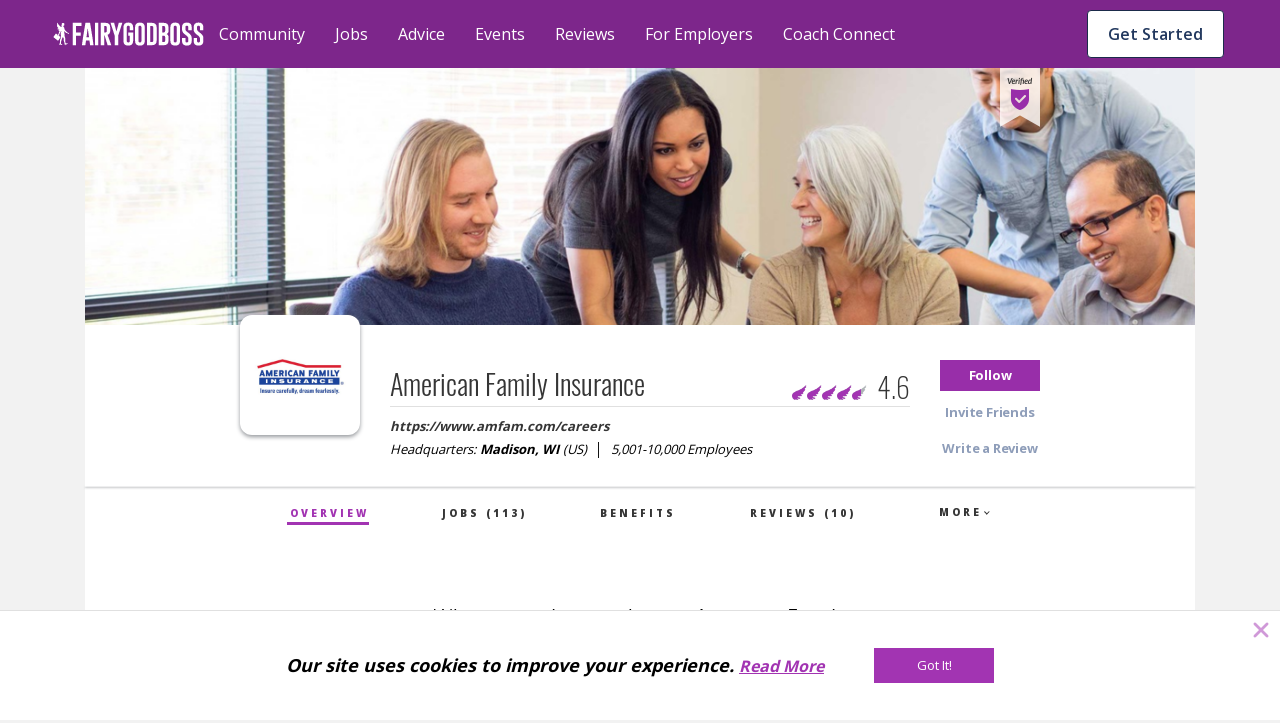

--- FILE ---
content_type: text/html; charset=utf-8
request_url: https://fairygodboss.com/company-overview/american-family-insurance
body_size: 31917
content:

        <!DOCTYPE HTML>
        <html lang="en">
        <head prefix="og: http://ogp.me/ns#">
            <meta name="viewport" content="width=device-width, initial-scale=1" />
            <meta charSet="utf-8" />
            <meta http-equiv="Content-Type" content="text/html; charset=utf-8" />
            <meta name="application-name" content="Fairygodboss" />
            <meta keywords="American Family: reviews by female employees, women recommend American Family, salary, benefits, maternity leave, hours, on-site childcare, healthcare, 401-k match, glass ceiling, boys' club, pay gap" content="Fairygodboss" />
            <meta description="See what women say about working at American Family, their salaries, maternity leave, benefits, hours and company culture" content="Fairygodboss" />
            <title>American Family employee reviews by women: Pay, Culture, Maternity Leave and More | Fairygodboss</title>
            
    
    <!-- Google Tag Manager -->
    <script data-cfasync="false" >
        (function(w,d,s,l,i){w[l]=w[l]||[];w[l].push({'gtm.start':
        new Date().getTime(),event:'gtm.js'});var f=d.getElementsByTagName(s)[0],
        j=d.createElement(s),dl=l!='dataLayer'?'&l='+l:'';j.async=true;j.src=
        'https://www.googletagmanager.com/gtm.js?id='+i+dl;f.parentNode.insertBefore(j,f);
        })(window,document,'script','dataLayer','GTM-KPHHR9P');
    </script>
    
    <!-- End Google Tag Manager -->
    <!-- Global site tag (gtag.js) - Google Analytics -->
    <!--<script async src="https://www.googletagmanager.com/gtag/js?id=UA-52626819-1"></script>-->
    <!--<script>-->
    <!--window.dataLayer = window.dataLayer || [];-->
    <!--function gtag(){dataLayer.push(arguments);}-->
    <!--gtag('js', new Date());-->
    <!--gtag('config', 'UA-52626819-1');-->
    <!--</script>-->
     

        
            <link
                rel="preload"
                as="font"
                type="font/woff2"
                href="https://cdn.fairygodboss.com/main/85b8101d394e7380aebf5df6249be0b76cee7de7/assets/fonts/lato/lato-v23-latin-regular.woff2"
                crossOrigin="true"
            />
            <link
                rel="preload"
                href="https://fonts.googleapis.com/css2?family=Open+Sans:wght@300;400;600;700;800&display=swap"
                as="style"
                onload="this.onload=null;this.rel='stylesheet'"
            />
            <noscript>
                <link
                    href="https://fonts.googleapis.com/css2?family=Open+Sans:wght@300;400;600;700;800&display=swap"
                    rel="stylesheet"
                    type="text/css"
                />
            </noscript>
            <link href="https://fonts.googleapis.com/css2?family=Open+Sans:wght@300;400;600;700;800&display=swap" rel="stylesheet">
            
            
            
            <script type="application/javascript">
            window.__GLOBAL_PAGE_STATE__ = {};
            window.__GLOBAL_PAGE_PROPS__ = {"bannerText":"Flexible schedule, family friendly, great coworkers, great management, good for woman with children.","company":{"companyName":"American Family Insurance","companyId":38648,"logo":{"src":"\u002FcompanyLogo\u002Ffbkfwo660put1xttuhgt.jpg","alt":38648},"metaData":{"title":"American Family employee reviews by women: Pay, Culture, Maternity Leave and More | Fairygodboss","description":"See what women say about working at American Family, their salaries, maternity leave, benefits, hours and company culture","keyword":"American Family: reviews by female employees, women recommend American Family, salary, benefits, maternity leave, hours, on-site childcare, healthcare, 401-k match, glass ceiling, boys' club, pay gap"},"companyUrl":"american-family-insurance","remoteUrl":"https:\u002F\u002Fwww.amfam.com\u002Fcareers","careerUrl":null,"rating":4.6,"isSponsor":true,"reviewCount":10,"isFollowed":false,"employerInfo":{"banner":{"src":"\u002Femployer\u002Fbanner\u002Fi76onlnys1lpujtbmopl.png","alt":"American Family Insurance"},"hq":{"city":"Madison","state":"WI","country":"US"},"jobCount":113,"companySize":"5,001-10,000"},"trackingPixels":null,"industry":"Insurance: Property & Casualty","googleSeo":"{\"@context\":\"http:\u002F\u002Fschema.org\u002F\",\"@type\":\"EmployerAggregateRating\",\"itemReviewed\":{\"@type\":\"Organization\",\"name\":\"American Family Insurance\",\"sameAs\":\"https:\u002F\u002Ffairygodboss.com\u002Fcompany-overview\u002Famerican-family-insurance\"},\"ratingCount\":10,\"ratingValue\":4.6,\"bestRating\":\"5\",\"worstRating\":\"1\"}","bannerText":"Flexible schedule, family friendly, great coworkers, great management, good for woman with children.","version":2},"companyReviews":[{"user":{"username":"Anonymous","image":{"src":"\u002Fv1525721195\u002FuserImages\u002Fblurred-avatar-07.png","alt":"Anonymous Review Image"}},"date":"Jul 16th, 2018","locationName":null,"rating":"4.0","comment":"Fast-paced environment where driven employees can thrive with opportunities to go beyond the core insurance business","reviewDetails":null,"employerResponse":null,"googleSeo":"{\"@context\":\"http:\\u002F\\u002Fschema.org\\u002F\",\"@type\":\"Review\",\"itemReviewed\":{\"@type\":\"Organization\",\"image\":\"\\u002F\\u002Fd207ibygpg2z1x.cloudfront.net\\u002Fimage\\u002Fupload\\u002Fc_scale,f_auto,q_auto\\u002Fv1\\u002FcompanyLogo\\u002Ffbkfwo660put1xttuhgt.jpg\",\"name\":\"American Family Insurance\"},\"reviewRating\":{\"@type\":\"Rating\",\"ratingValue\":4},\"name\":\"American Family Insurance\",\"author\":{\"@type\":\"Person\",\"name\":\"Anonymous\"},\"reviewBody\":\"Fast-paced environment where driven employees can thrive with opportunities to go beyond the core insurance business\",\"publisher\":{\"@type\":\"Organization\",\"name\":\"Fairygodboss.com\"}}"}],"companyBadges":[],"sponsoredCompanyDescription":"\u003Cp\u003EAt American Family Insurance, we know how hard our customers and employees work to achieve their dreams. That&rsquo;s why, for nearly 90 years, we&rsquo;ve made it our mission to protect those dreams. It&rsquo;s all part of who we are and who we&rsquo;ll always be &ndash; innovative, caring, agile, trustworthy, transparent and passionate. We&rsquo;re a strong, forward-looking company and a proven leader in our industry. And if you&rsquo;re looking to make a difference, we&rsquo;re looking for you.\u003C\u002Fp\u003E","companyCulture":"\u003Cp dir=\"ltr\"\u003EAt American Family Insurance we believe your unique ideas, background, experience and passions are vital to our company and customers&rsquo; success. Driven by a culture of diversity, inclusion and respect, we are proud of our ongoing commitment to racially, ethnically and gender diverse talent &ndash; and passionate about building opportunities for women to secure and thrive in leadership roles.\u003C\u002Fp\u003E\u003Cp dir=\"ltr\"\u003EWe understand that working in today&rsquo;s world means supporting you differently. That&rsquo;s why we go beyond comprehensive health coverage and a 401(k) plan to offer a suite of modern benefits that promote workplace flexibility, physical and mental wellness, family balance, and an environment that fuels you and the dreams you&rsquo;re pursuing.&nbsp;\u003C\u002Fp\u003E\u003Cp dir=\"ltr\"\u003EAt American Family we are proud to be difference makers. Life changers. And dream champions. And we need your talents and passion to continually strengthen our customer-driven culture. Join our team, bring your dreams. We&#39;ll help you achieve them.\u003C\u002Fp\u003E","womenJobReviews":[{"data":[{"title":"Yes","value":8},{"title":"No","value":2},{"title":"Maybe","value":0}],"chartDescription":"say women are treated fairly and equally to men"},{"data":[{"title":"Yes","value":9},{"title":"No","value":0},{"title":"Maybe","value":1}],"chartDescription":"would recommend to other women"},{"data":[{"title":"Yes","value":8},{"title":"No","value":0},{"title":"Maybe","value":2}],"chartDescription":"believe their CEO supports gender diversity"}],"socialMediaAccounts":{"twitter":"https:\u002F\u002Ftwitter.com\u002Famfamcareers","instagram":"https:\u002F\u002Fwww.instagram.com\u002Famfamcareers\u002F"},"genderDiversity":{"description":"\u003Cp\u003EAmerican Family Insurance&#39;s&nbsp;Business Resource Groups (BRGs) are helping the company bring diverse perspectives forward. The BRGs include employees from many locations who represent a variety of divisions, job levels and generations. The primary purpose of the BRGs is to provide perspective and input into company initiatives for the benefit of our customers, our company and the communities we serve. They champion diversity and their perspectives often help provide the right solution for a business problem or need.\u003C\u002Fp\u003E\u003Cul\u003E\u003Cli\u003E\u003Cstrong\u003EAbilities Business Research Group (ABRG)\u003C\u002Fstrong\u003E\u003C\u002Fli\u003E\u003Cli\u003E\u003Cstrong\u003EMulticultural Business Resource Group (MBRG)\u003C\u002Fstrong\u003E\u003C\u002Fli\u003E\u003Cli\u003E\u003Cstrong\u003EWomen&rsquo;s Business Resource Group (WBRG)\u003C\u002Fstrong\u003E\u003C\u002Fli\u003E\u003Cli\u003E\u003Cstrong\u003ELesbian, Gay, Bisexual, Transgender, Queer\u002FQuestioning, and Allies Business Resource Group (LGBTQA BRG).\u003C\u002Fstrong\u003E\u003C\u002Fli\u003E\u003Cli\u003E\u003Cstrong\u003EVeteran&rsquo;s and Military Business Resource Group (VMBRG)\u003C\u002Fstrong\u003E\u003C\u002Fli\u003E\u003C\u002Ful\u003E","genderData":{"womenStaff":null,"womenSenior":null,"womenDirector":null}},"companyVideo":null,"companyVideo2":null,"companyVideo3":null,"crowdSourcedBenefitData":[],"employees":[{"name":"Telisa Yancy","role":"Chief Operating Officer","location":"Madison, WI","bio":"\u003Cp dir=\"ltr\"\u003ETelisa Yancy is Chief Operating Officer at American Family Insurance, a Madison, Wisconsin-based Fortune 300 mutual insurance company selling auto, homeowners, life, commercial and farm\u002Franch insurance. Yancy joined American Family in 2009 as advertising director. She subsequently became vice president of Marketing, then Chief Marketing Officer before being named COO in 2019. Prior to joining American Family, Yancy held general management, sales, marketing and P&amp;L leadership&nbsp;positions with Burger King Corporation and Ford Motor Company.\u003C\u002Fp\u003E\u003Cp dir=\"ltr\"\u003EIn addition to her achievements at American Family, Yancy is recognized in the broader business community as a creative thinker and transformational leader. She was named one of the most powerful women in corporate America by Black Enterprise in 2019&nbsp;and&nbsp;2020, honored by Ebony as part of its Power 100 in 2016, and has consistently been recognized by Savoy Magazine as one of the Top Influential Women in Corporate America since 2016 and a Top 100 Most Influential Blacks in Corporate America lists since 2014, including a 2020 listing.\u003C\u002Fp\u003E\u003Cp\u003EYancy holds a Bachelor of Science in business administration and management from the University of Illinois and an M.B.A. from Northwestern University&#39;s Kellogg Graduate School of Business. Telisa is a native of the southside of Chicago and has held positions in Minneapolis, Detroit, Seattle, Atlanta, Miami and now Madison, Wisconsin.\u003C\u002Fp\u003E","image":{"alt":"Telisa Yancy","src":"\u002Femployer\u002Femployees\u002Fndh7e91jio07hrkdom9d.jpg"}},{"name":"Janet Dettman","role":"Sales and Strategy Support Vice President","location":"Madison, WI","bio":"\u003Cp dir=\"ltr\"\u003EJanet Dettmann is the Sales Strategy &amp; Support Vice President at American Family Insurance, a Madison, Wisconsin-based Fortune 300 company selling auto, homeowners, life, business and farm\u002Franch insurance. Janet has also held positions with American Family Insurance as Product Management Associate Vice President, and Next Generation Product Development Director. Prior to joining American Family in 2009, she held business development and merchandising roles with Famous Footwear, along with store management, sales and merchandising roles at The Limited.&nbsp;\u003C\u002Fp\u003E\u003Cp dir=\"ltr\"\u003EJanet serves as Governing Committee Chairperson on the Wisconsin Insurance Plan and serves on the Wisconsin Insurance Commissioner&rsquo;s P&amp;C Advisory Council. She has a bachelor&rsquo;s degree in consumer science and master&rsquo;s degree in business (MBA). Additionally, has a masters certificate in project management, a Lean Six Sigma yellow belt, holds an Associate in General Insurance (AINS), and a charter property casualty underwriter (CPCU) candidate member designation.&nbsp;\u003C\u002Fp\u003E","image":{"alt":"Janet Dettman","src":"\u002Femployer\u002Femployees\u002Fp99ohfvz3v6hgshtcpyu.png"}},{"name":"Liz Gutierrez","role":"Sales Planning Manager","location":"Madison, WI","bio":"\u003Cp dir=\"ltr\"\u003ELiz Gutierrez is a Sales Planning Manager in the Sales Division of American Family Insurance currently based in Madison, Wisconsin. Liz has been in the American Family Insurance since 2005. She started her career as a Customer Service Representative in a local agency in Tucson, AZ where she became the Office Manager. In 2013 she joined the Sales Division at American Family and has advanced her career through various roles: Agency Sales Manager Assistant, State Analyst and now Sales Planning Manager.&nbsp;\u003C\u002Fp\u003E\u003Cp dir=\"ltr\"\u003ELiz credits her career progression to the opportunities that she&rsquo;s had at American Family Insurance:\u003C\u002Fp\u003E\u003Cp dir=\"ltr\"\u003E&ldquo;The amount of support from my formal and informal mentors and networks at American family has made all of the difference in my career development. I&rsquo;ve been able to work on exciting projects from concept to company-wide rollout&hellip; it&rsquo;s been wonderful to be backed by people that believe in you.&rdquo;\u003C\u002Fp\u003E","image":{"alt":"Liz Gutierrez","src":"\u002Femployer\u002Femployees\u002Fce1tyvapc6jjf8n2vskh.jpg"}},{"name":"Ming Sun","role":"Data Engineering Director","location":"Madison, WI","bio":"\u003Cp dir=\"ltr\"\u003EMing is the data engineering director at AMFAM. She and her team are doing transformational engineering work to democratize data and technologies, two key enabling factors for data driven decision making. Ming started her career at AMFAM 13 years ago as a solution architect. She found her passion for data and analytics while working on the Usage Based Insurance (UBI) program and later joined the data science division as the data analysis manager. She has grown her team from a traditional data analyst team to a sophisticated data engineering team with skills in distributed computing, cloud services, data modeling and programming. Now she is leading the Google Cloud adoption effort to build an enterprise data platform. This new platform is changing the way people are doing analytics. Her team projects include E1P claims reporting and E1P pricing tools. Prior to AMFAM, Ming worked in the banking and credit card industry as a Java Architect.\u003C\u002Fp\u003E\u003Cp dir=\"ltr\"\u003EMing holds a master degree in mechanical engineering from National University of Singapore. Her lobby list includes cooking, hiking, gardening and jogging.\u003C\u002Fp\u003E","image":{"alt":"Ming Sun","src":"\u002Femployer\u002Femployees\u002Fx4bywi5bzm7v2tvg6itm.jpg"}}],"companyArticles":[{"contentUrl":"https:\u002F\u002Ffairygodboss.com\u002Fcareer-topics\u002F8-companies-that-will-support-you-professionally-and-personally","title":"8 Companies That Will Support You Professionally and Personally","contentImage":{"src":"\u002Farticles_upload\u002Fmain\u002Ffjzk31k9kfxcimdxx5n4.png","alt":null},"description":"These 8 companies are dedicated to supporting their employees both in and outside of work. "},{"contentUrl":"https:\u002F\u002Ffairygodboss.com\u002Fcareer-topics\u002Fchallenge-yourself-to-take-a-leap-of-faith--advice-and-encouragement-for-career-pivots","title":"Challenge Yourself to Take a Leap of Faith — Advice and Encouragement for Career Pivots","contentImage":{"src":"\u002Farticles_upload\u002Fmain\u002Ffnttjzl8ugwwixzqxzpi.png","alt":"DeLisa Claude and Julie Nelson."},"description":"“I would challenge any woman to take a leap of faith.”"},{"contentUrl":"https:\u002F\u002Ffairygodboss.com\u002Fcareer-topics\u002Fhow-to-transition-to-and-succeed-in-a-leadership-role--from-3-women-who-did-just-that","title":"How to Transition to and Succeed in a Leadership Role — From 3 Women Who Did Just That","contentImage":{"src":"\u002Farticles_upload\u002Fmain\u002Ffeus7cw4kyfift8o1u3f.png","alt":"American Family Insurance leaders Reider, Blockoms and Dykstra."},"description":"No matter your career stage or leadership experience, these 3 women have important advice for you."},{"contentUrl":"https:\u002F\u002Ffairygodboss.com\u002Fcareer-topics\u002Futilizing-mentorship-overcoming-hurdles-and-more-these-leaders-share-their-best-career-advice","title":"Utilizing Mentorship, Overcoming Hurdles and More: These Leaders Share Their Best Career Advice","contentImage":{"src":"\u002Farticles_upload\u002Fmain\u002Fign4kkuc5dtdhaxhrm0c.png","alt":"Two women in an office."},"description":"Top career advice for overcoming hurdles, finding balance and utilizing mentorship."},{"contentUrl":"https:\u002F\u002Ffairygodboss.com\u002Fcareer-topics\u002Fpassion-balance-and-motivation-tips-and-tricks-for-business-owners","title":"Passion, Balance and Motivation: Tips and Tricks for Business Owners","contentImage":{"src":"\u002Farticles_upload\u002Fmain\u002Fy8kappjahvzb9587wocj.jpg","alt":"Photos of Kendra Wright, Adrena Bacon, Christina Smith-Gallagher, Keri Jones and Leticia Guzman"},"description":"How five women have turned their hard work and motivation into success."},{"contentUrl":"https:\u002F\u002Ffairygodboss.com\u002Fcareer-topics\u002Fone-data-engineers-story-of-pushing-past-hardships-while-aiding-other-women","title":"One Data Engineer’s Story of Pushing Past Hardships While Aiding Other Women","contentImage":{"src":"\u002Farticles_upload\u002Fmain\u002Ftkh6e4vbaatuutmfnwzq.jpg","alt":"Mingju Sun and family."},"description":"Mingju Sun's hard work and resolve led her across the world and toward achieving her dreams."},{"contentUrl":"https:\u002F\u002Ffairygodboss.com\u002Fcareer-topics\u002FAmerican-Familys-Kami-Johnson-Shares-the-Whys-for-Women-in-Her-Workplace","title":"American Family’s Kami Johnson Shares the Why’s for Women in Her Workplace","contentImage":{"src":"\u002Farticles_upload\u002Fmain\u002Fzlhejke00ksoo0hwomzi.jpg","alt":"Image Courtesy of American Family Insurance"},"description":"Kami Johnson says that American Family Insurance doesn’t just talk about diversity. "},{"contentUrl":"https:\u002F\u002Ffairygodboss.com\u002Fcareer-topics\u002FAmerican-Family-Insurances-Analyst-Rotation-Program-Helps-Recent-Grads-Find-the-Perfect-Fit","title":"American Family Insurance’s Analyst Rotation Program Helps Recent Grads Find the Perfect Fit","contentImage":{"src":"\u002Farticles_upload\u002Fmain\u002Fpnikjxokheazogyotqvt.jpg","alt":"Image Courtesy of American Family Insurance"},"description":"Stephanie found American Family Insurance’s Analyst Rotation Program and launched a career."}],"companySlides":[{"src":"\u002Femployer\u002Fslides\u002Fgemairmruqghmowxhoxz.jpg"},{"src":"\u002Femployer\u002Fslides\u002Ffncilx8s7rs40u0j6u0x.png"},{"src":"\u002Femployer\u002Fslides\u002Fshqib3f3ahxiw0fnwjrt.jpg"},{"src":"\u002Femployer\u002Fslides\u002Fnh6z73royn6l0iio8orl.jpg"},{"src":"\u002Femployer\u002Fslides\u002Fs3in2tqjrd6emxqjawxg.jpg"},{"src":"\u002Femployer\u002Fslides\u002Fqptsfoy1r4ssx8skqbf5.jpg"}],"jobs":[{"type":"jobbing","hash":"insurance-agency-owner-north-dakota-6238ea2d2ea11c79708d3ae40dce3f0f","image":{"alt":"Insurance Agency Owner - North Dakota"},"title":"Insurance Agency Owner - North Dakota","highlight":false,"location":"Multiple Locations","url":"https:\u002F\u002Famfam.wd1.myworkdayjobs.com\u002Fagent-staff\u002Fjob\u002Fnd-fargo\u002Finsurance-agency-owner---north-dakota_r38067?source=Fairygodboss","originalApplyUrl":"https:\u002F\u002Famfam.wd1.myworkdayjobs.com\u002Fagent-staff\u002Fjob\u002Fnd-fargo\u002Finsurance-agency-owner---north-dakota_r38067","jobPageUrl":"https:\u002F\u002Ffairygodboss.com\u002Fjobs\u002Famerican-family-insurance\u002Finsurance-agency-owner-north-dakota-6238ea2d2ea11c79708d3ae40dce3f0f","daysSinceCreation":null,"category":"null","isRemote":false,"isSponsored":false,"company":{"id":"38648","url":"https:\u002F\u002Ffairygodboss.com\u002Fcompany\u002Fjobs\u002Famerican-family-insurance","name":"American Family Insurance","jobCount":98},"companyLogo":{"src":"\u002FcompanyLogo\u002Ffbkfwo660put1xttuhgt.jpg"},"review":{"url":"https:\u002F\u002Ffairygodboss.com\u002Fcompany-reviews\u002Famerican-family-insurance","count":10,"rating":"4.6"},"comments":[],"reactionBar":{"liking":{"icon":"like","enabled":true,"label":"Save","active":false,"showCount":true},"flagging":{"icon":"flag","enabled":false,"label":"Flag","active":false,"showCount":false},"commenting":{"icon":"comment","enabled":false,"label":"","active":false,"showCount":true},"sharing":{"icon":"share","enabled":false,"label":"Share","active":false,"showCount":false}},"shortConvincer":{"text":"Highly rated - Supportive Managers","badge":{"image":{"src":"v1\u002Ficons\u002Fconvincer-thumbsup-grey.svg","alt":"badge icon"}}},"ctsName":"projects\u002Ffairygodboss\u002Ftenants\u002F61a6f325-4d29-462c-9c16-9541cc169353\u002Fjobs\u002F75876998617932486","userFlagged":false,"userLiked":false},{"type":"jobbing","hash":"property-field-claims-adjuster-east-st-louis-il-962151209b445ef3e388a351e388bbb5","image":{"alt":"Property Field Claims Adjuster (East St. Louis, IL)"},"title":"Property Field Claims Adjuster (East St. Louis, IL)","highlight":false,"location":"Multiple Locations","url":"https:\u002F\u002Famfam.wd1.myworkdayjobs.com\u002Fcareers\u002Fjob\u002Fmo-st-louis\u002Fproperty-field-claims-adjuster--east-st-louis--il-_r37932?source=Fairygodboss","originalApplyUrl":"https:\u002F\u002Famfam.wd1.myworkdayjobs.com\u002Fcareers\u002Fjob\u002Fmo-st-louis\u002Fproperty-field-claims-adjuster--east-st-louis--il-_r37932","jobPageUrl":"https:\u002F\u002Ffairygodboss.com\u002Fjobs\u002Famerican-family-insurance\u002Fproperty-field-claims-adjuster-east-st-louis-il-962151209b445ef3e388a351e388bbb5","daysSinceCreation":null,"category":"null","isRemote":true,"isSponsored":false,"company":{"id":"38648","url":"https:\u002F\u002Ffairygodboss.com\u002Fcompany\u002Fjobs\u002Famerican-family-insurance","name":"American Family Insurance","jobCount":98},"companyLogo":{"src":"\u002FcompanyLogo\u002Ffbkfwo660put1xttuhgt.jpg"},"review":{"url":"https:\u002F\u002Ffairygodboss.com\u002Fcompany-reviews\u002Famerican-family-insurance","count":10,"rating":"4.6"},"comments":[],"reactionBar":{"liking":{"icon":"like","enabled":true,"label":"Save","active":false,"showCount":true},"flagging":{"icon":"flag","enabled":false,"label":"Flag","active":false,"showCount":false},"commenting":{"icon":"comment","enabled":false,"label":"","active":false,"showCount":true},"sharing":{"icon":"share","enabled":false,"label":"Share","active":false,"showCount":false}},"shortConvincer":{"text":"Highly rated - Supportive Managers","badge":{"image":{"src":"v1\u002Ficons\u002Fconvincer-thumbsup-grey.svg","alt":"badge icon"}}},"ctsName":"projects\u002Ffairygodboss\u002Ftenants\u002F61a6f325-4d29-462c-9c16-9541cc169353\u002Fjobs\u002F116575421520061126","userFlagged":false,"userLiked":false},{"type":"jobbing","hash":"insurance-agency-owner-central-northern-wi-8cb8116bda8a8f7a313eb12ffdaeffe8","image":{"alt":"Insurance Agency Owner - Central & Northern WI"},"title":"Insurance Agency Owner - Central & Northern WI","highlight":false,"location":"Multiple Locations","url":"https:\u002F\u002Famfam.wd1.myworkdayjobs.com\u002Fagent-staff\u002Fjob\u002Fwi-madison\u002Finsurance-agency-owner---central---northern-wi_r38131?source=Fairygodboss","originalApplyUrl":"https:\u002F\u002Famfam.wd1.myworkdayjobs.com\u002Fagent-staff\u002Fjob\u002Fwi-madison\u002Finsurance-agency-owner---central---northern-wi_r38131","jobPageUrl":"https:\u002F\u002Ffairygodboss.com\u002Fjobs\u002Famerican-family-insurance\u002Finsurance-agency-owner-central-northern-wi-8cb8116bda8a8f7a313eb12ffdaeffe8","daysSinceCreation":null,"category":"null","isRemote":false,"isSponsored":false,"company":{"id":"38648","url":"https:\u002F\u002Ffairygodboss.com\u002Fcompany\u002Fjobs\u002Famerican-family-insurance","name":"American Family Insurance","jobCount":98},"companyLogo":{"src":"\u002FcompanyLogo\u002Ffbkfwo660put1xttuhgt.jpg"},"review":{"url":"https:\u002F\u002Ffairygodboss.com\u002Fcompany-reviews\u002Famerican-family-insurance","count":10,"rating":"4.6"},"comments":[],"reactionBar":{"liking":{"icon":"like","enabled":true,"label":"Save","active":false,"showCount":true},"flagging":{"icon":"flag","enabled":false,"label":"Flag","active":false,"showCount":false},"commenting":{"icon":"comment","enabled":false,"label":"","active":false,"showCount":true},"sharing":{"icon":"share","enabled":false,"label":"Share","active":false,"showCount":false}},"shortConvincer":{"text":"Highly rated - Supportive Managers","badge":{"image":{"src":"v1\u002Ficons\u002Fconvincer-thumbsup-grey.svg","alt":"badge icon"}}},"ctsName":"projects\u002Ffairygodboss\u002Ftenants\u002F61a6f325-4d29-462c-9c16-9541cc169353\u002Fjobs\u002F105815794004173510","userFlagged":false,"userLiked":false}],"topics":[{"id":9,"title":"Parenting","url":"parenting","layout":"multiRow","total":830,"isDefault":0,"sponsored":null,"qaDataAttr":"community topic item"},{"id":10,"title":"Career","url":"at-work","layout":"multiRow","total":11810,"isDefault":1,"sponsored":null,"qaDataAttr":"community topic item"},{"id":12,"title":"Diversity & Inclusion","url":"diversity-gender-equality","layout":"multiRow","total":1363,"isDefault":0,"sponsored":null,"qaDataAttr":"community topic item"},{"id":13,"title":"Lifestyle & Relationships","url":"lifestyle-relationships","layout":"multiRow","total":1910,"isDefault":0,"sponsored":null,"qaDataAttr":"community topic item"},{"id":15,"title":"Health","url":"self-care-wellness","layout":"multiRow","total":1122,"isDefault":0,"sponsored":null,"qaDataAttr":"community topic item"},{"id":31,"title":"Management","url":"management-topic-","layout":"multiRow","total":520,"isDefault":0,"sponsored":null,"qaDataAttr":"community topic item"},{"id":20,"title":"News & Entertainment","url":"news-entertainment","layout":"multiRow","total":928,"isDefault":0,"sponsored":null,"qaDataAttr":"community topic item"},{"id":23,"title":"Food","url":"food","layout":"multiRow","total":517,"isDefault":0,"sponsored":null,"qaDataAttr":"community topic item"},{"id":24,"title":"Travel","url":"travel-places","layout":"multiRow","total":382,"isDefault":0,"sponsored":null,"qaDataAttr":"community topic item"},{"id":25,"title":"Money","url":"make-money","layout":"multiRow","total":936,"isDefault":0,"sponsored":null,"qaDataAttr":"community topic item"},{"id":26,"title":"Style & Beauty","url":"style-beauty","layout":"multiRow","total":568,"isDefault":0,"sponsored":null,"qaDataAttr":"community topic item"},{"id":16,"title":"Women In Tech","url":"women-in-tech","layout":"multiRow","total":472,"isDefault":0,"sponsored":null,"qaDataAttr":"community topic item"},{"id":22,"title":"Consulting","url":"consulting","layout":"multiRow","total":296,"isDefault":0,"sponsored":{"src":"\u002Fv1526940748\u002Fproduction\u002Fcompanies\u002F27307\u002Flogo-1526940747.jpg","alt":"Accenture","url":"\u002Fofficial-employer-info\u002Faccenture"},"qaDataAttr":"community topic item"},{"id":27,"title":"Other Stuff","url":"Random","layout":"multiRow","total":1048,"isDefault":0,"sponsored":null,"qaDataAttr":"community topic item"}],"userJobProfile":null,"PAGE_PROPS":{"pageDisplayMode":"USER_DEFAULT","leftRail":{"subscribedTopics":null,"followingCompanies":null,"jobAlerts":null},"rightRail":null,"session":{},"csrfToken":"cPDWUIrg-80k5ydqtL-1wR1NhUoKoG9r06ns","sentry":{"enabled":true,"dsn":"https:\u002F\u002F9b2c7017d8a44947b0094d7bb7fad067:4e823c8266b94301b030411b7eea7f16@sentry.io\u002F287163","reactDsn":"https:\u002F\u002Fe5937d4e94844257ad28a65e815c04d0@sentry.io\u002F1233603","token":"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","env":"prod"},"froala":{"apiKey":"MC2B2E2B1lG4J4B16B7D3E6E5C2H4F4gzC-22wmyfmgfjutD6jef=="},"redirectUri":"https:\u002F\u002Ffairygodboss.com\u002Fauth-callback","socialButtons":[{"type":"facebook"},{"type":"google"}],"socialLikes":{"facebook":null,"twitter":null},"featureFlags":{"enableCarmenIpLocationService":false,"internalAuth":true,"disableEmailPasswordRegistration":false,"useEmbedly":true,"fgbOnly":false,"algoliaPlacesTypeahead":false,"onSiteCTA":true,"demographicsFlow":true,"endQuickApplyJobSeekers":true,"quickApplyCompleteEndFeatures":true,"endCandidateDatabaseAccess":true,"noPdlDataEmail":true,"redirectJobsPage":true,"minimizedJobsLeftRail":true,"eventsIsPublicOption":true,"jobsBackToTop":true,"remoteJobFilter":true,"recruiterAccessVRE":true,"newJobCardDesign":true,"urgencyToJobs":true,"convincerToJobs":true,"redisSessions":true,"saveRawLocationResponse":true,"monthlyJobTargetFlag":true,"show2020BestCompaniesBadges":true,"show2021BestCompaniesBadges":true,"show2022BestCompaniesBadges":true,"show2023BestCompaniesBadges":"2023-v2","show2024BestCompaniesBadges":true,"nodeDI":true,"enableSentryFE":false,"unifiedPostBox":true,"enableGoogleCTSSearch":true,"useDirectApply":true,"streamLibertyMetricsJobsJson":false,"jobSearchSettings":true,"sponsoredJobsUtility":true,"jobsSearchCta":true},"meta":{"hostUrl":"https:\u002F\u002Ffairygodboss.com","title":"American Family employee reviews by women: Pay, Culture, Maternity Leave and More | Fairygodboss","description":"See what women say about working at American Family, their salaries, maternity leave, benefits, hours and company culture","keywords":"American Family: reviews by female employees, women recommend American Family, salary, benefits, maternity leave, hours, on-site childcare, healthcare, 401-k match, glass ceiling, boys' club, pay gap","social":{"twitter":{"url":"https:\u002F\u002Ffairygodboss.com\u002Fcompany-overview\u002Famerican-family-insurance","title":"American Family employee reviews by women: Pay, Culture, Maternity Leave and More | Fairygodboss","description":"See what women say about working at American Family, their salaries, maternity leave, benefits, hours and company culture","text":"Fairygodboss | Jobs and Company Reviews for Women via @fairygodboss","image":"http:\u002F\u002Fd207ibygpg2z1x.cloudfront.net\u002Fimage\u002Fupload\u002Fc_scale,f_auto,h_630,q_auto,w_1200\u002Fv1\u002Fog_image_1200x630_final_hn16nk.jpg"},"facebook":{"appId":"311667982694643","url":"https:\u002F\u002Ffairygodboss.com\u002Fcompany-overview\u002Famerican-family-insurance","title":"American Family employee reviews by women: Pay, Culture, Maternity Leave and More | Fairygodboss","description":"See what women say about working at American Family, their salaries, maternity leave, benefits, hours and company culture","image":"http:\u002F\u002Fd207ibygpg2z1x.cloudfront.net\u002Fimage\u002Fupload\u002Fc_scale,f_auto,h_630,q_auto,w_1200\u002Fv1\u002Fog_image_1200x630_final_hn16nk.jpg"}},"image":"http:\u002F\u002Fd207ibygpg2z1x.cloudfront.net\u002Fimage\u002Fupload\u002Fc_scale,f_auto,h_630,q_auto,w_1200\u002Fv1\u002Fog_image_1200x630_final_hn16nk.jpg","canonicalUrl":"https:\u002F\u002Ffairygodboss.com\u002Fcompany-overview\u002Famerican-family-insurance"},"url":{"original":"\u002Fcompany-overview\u002Famerican-family-insurance","full":"https:\u002F\u002Ffairygodboss.com\u002Fcompany-overview\u002Famerican-family-insurance","protocol":"https","host":"fairygodboss.com","path":"\u002Fcompany-overview\u002Famerican-family-insurance"},"routes":{"user":{"login":"https:\u002F\u002Ffairygodboss.com\u002Flogin","logout":"https:\u002F\u002Ffairygodboss.com\u002Flogout"}},"headerProps":{"role":null,"isAdmin":false,"baseUrl":"\u002F","currentUrl":"\u002Fcompany-overview\u002Famerican-family-insurance","jobProfileSnippet":{"hash":null,"isCompleted":false}},"showLoginWall":true,"masterFeedAdConfig":{"cadence":10,"types":{"desktop":["profile-cta","vcf","leave-review"],"mobile":["profile-cta","vcf","leave-review","suggested-jobs"]}},"chatApiKey":"dxqern5aqgne","streamAnalyticsKey":"cdhdmzdncmdx","streamAnalyticsToken":"eyJ0eXAiOiJKV1QiLCJhbGciOiJIUzI1NiJ9.eyJyZXNvdXJjZSI6ImFuYWx5dGljcyIsImFjdGlvbiI6IioiLCJ1c2VyX2lkIjoiKiJ9.acNaMDMaKHIuXDO8QgJlgHgyUWTccCxQVDiL2i_dexs","objectTypes":{"community-discussion":"CommunityDiscussion","community-link":"CommunityLink","editorial-content":"EditorialContent","community-podcast":"CommunityPodcast","community-photo":"CommunityPhoto","community-comment":"CommunityComment","user":"User","community-group":"CommunityGroup","company":"Company","job-application":"JobApplication"},"chatToken":null,"frontendRouting":false,"quickApplyCompanies":{"42423":{"companyId":42423,"companyUrl":"fairygodboss-inc","companyName":"Fairygodboss Inc.","trackingInfo":null,"industry":"Technology: Consumer Internet","meta_title":"Fairygodboss Inc. employee reviews by women: Pay, Culture, Maternity Leave and More | Fairygodboss","meta_description":"See what women say about working at Fairygodboss Inc., their salaries, maternity leave, benefits, hours and company culture","meta_keyword":"Fairygodboss Inc.: reviews by female employees, women recommend Fairygodboss Inc., salary, benefits, maternity leave, hours, on-site childcare, healthcare, 401-k match, glass ceiling, boys' club, pay gap","rating":4.7,"logo":"\u002FcompanyLogo\u002Ftaczsjvyx4skklgd22lh.png","city":"New York","state":"NY","country":"US","employees_number":"51-200","description":"\u003Cp\u003EFairygodboss is the largest career community for women*. Our mission is to help the women in our community by providing free resources and a safe, inclusive environment for highly motivated women to connect with other career-minded individuals and help one another to succeed. Millions of women visit Fairygodboss for career connections, jobs, community advice, virtual events and hard-to-find intel about how companies treat women.\u003C\u002Fp\u003E\u003Cp\u003E\u003Cem\u003E*\u003Ci data-stringify-type=\"italic\"\u003EFairygodboss is an inclusive community and we welcome all women including cis and trans women. We also welcome all non-binary individuals.\u003C\u002Fi\u003E\u003C\u002Fem\u003E\u003C\u002Fp\u003E","officialCompanyUrl":"https:\u002F\u002Ffairygodboss.com\u002F","companyBlurb":"At Fairygodboss, our mission is to help you create the best career for your life.","promoted":1,"directApplyFlag":"1","jobCount":2,"banner_image":"\u002Femployer\u002Fbanner\u002Fdbzhtkgqq6iwebgl1tuy","image_src":"\u002Femployer\u002Fslides\u002Fqoio9jcln3eavh6fofc4","name":"Fairygodboss Inc.","isSponsor":1,"remoteUrl":"https:\u002F\u002Ffairygodboss.com\u002F","careerUrl":null,"companySize":"51-200","bannerText":null,"reviewCount":31,"slideImages":[{"name":"Fairygodboss Inc."}],"shortConvincer":{"text":"94% say women are treated equally.","badge":{"image":{"src":"v1\u002Ficons\u002Fconvincer-bubble-grey.svg","alt":"badge icon"}}}},"58945":{"companyId":58945,"companyUrl":"toyota-motor-north-america","companyName":"Toyota North America","trackingInfo":null,"industry":"Automotive: Manufacturers","meta_title":"Toyota Motor North America employee reviews by women: Pay, Culture, Maternity Leave and More | Fairygodboss","meta_description":"See what women say about working at Toyota Motor North America, their salaries, maternity leave, benefits, hours and company culture","meta_keyword":"Toyota Motor North America: reviews by female employees, women recommend Toyota Motor North America, salary, benefits, maternity leave, hours, on-site childcare, healthcare, 401-k match, glass ceiling, boys’ club, pay gap","rating":4.2,"logo":"\u002FcompanyLogo\u002Ffipc8ciup8npsz52pckv","city":"Plano","state":"TX","country":"US","employees_number":"10,000+","description":"\u003Cp\u003E\u003Ca name=\"_Hlk13646529\"\u003ERooted in Continuous Improvement and Respect for People, we are committed to cultivating an ever-better world by creating innovative and sustainable mobility solutions for all &mdash; we&rsquo;re going places, together &mdash; powered by our people.\u003C\u002Fa\u003E\u003C\u002Fp\u003E\u003Cp\u003EWe strive to create a company with the best and brightest individuals who are empowered every day to innovate and share our know-how in ways that benefit people, society, and the planet. From engineering, finance, marketing, sales, strategy, IT and many other corporate support areas, we need a wide range of skills to make, sell and finance our global commitment of mobility for all.\u003C\u002Fp\u003E\u003Cp\u003EWhile our journey is a road with many paths, our direction is clear. We are focused on driving toward mobility for all. Our belief in equality, respect and inclusive treatment of all people guides and empowers us to start our impossible. &nbsp;Apply today and come join us on our journey.&nbsp;\u003C\u002Fp\u003E","officialCompanyUrl":"https:\u002F\u002Fwww.toyota.com\u002Fusa\u002Fcareers\u002F","companyBlurb":"While our journey is a road with many paths, our direction is clear. We are focused on driving toward mobility for all.","promoted":1,"directApplyFlag":"1","jobCount":95,"banner_image":"\u002Femployer\u002Fbanner\u002Fcjkcpuiozzhwfbaw5tkh","image_src":"\u002Femployer\u002Fslides\u002Fvtlfdsh8izakyxjtcw1w","name":"Toyota North America","isSponsor":1,"remoteUrl":"https:\u002F\u002Fwww.toyota.com\u002Fusa\u002Fcareers\u002F","careerUrl":null,"companySize":"10,000+","bannerText":"\"I would recommend Toyota to any of my family or friends. Our culture is built on respect for people and that's shown in our culture and all the benefits offered. \"","reviewCount":18,"slideImages":[{"name":"Toyota North America"}],"shortConvincer":{"text":"83% say women are treated equally.","badge":{"image":{"src":"v1\u002Ficons\u002Fconvincer-bubble-grey.svg","alt":"badge icon"}}}}},"abTests":{"sjp":{"name":"sjp","variant":"new_sjp","variantId":"2","metadata":{}},"obt":{"name":"obt","variant":"obt","variantId":"1","metadata":{"user_enrolled":"5000","max_users":"5000","redirect_page":"?obt=true"}},"Missed posts to feed":{"name":"Missed posts to feed","variant":"feed-test-a","variantId":"1","metadata":{"content_pattern":"Editorial,Discussion,Editorial,Discussion,Link","sendgrid_template_id":"d-8ab4b0c92fc14f4da70c9312cc4ca6f7","straight_to_feed":"true"}}},"leadInLogin":false,"isbot":true,"googleClientId":"683298296265-8dfcatd4ag89esso1jep5hm5mae4m2k2.apps.googleusercontent.com","snowplow":{"collectorEndpoint":"track-1.themuse.com","appId":"fgb"},"company":{"companyName":"American Family Insurance","companyId":38648,"logo":{"src":"\u002FcompanyLogo\u002Ffbkfwo660put1xttuhgt.jpg","alt":38648},"metaData":{"title":"American Family employee reviews by women: Pay, Culture, Maternity Leave and More | Fairygodboss","description":"See what women say about working at American Family, their salaries, maternity leave, benefits, hours and company culture","keyword":"American Family: reviews by female employees, women recommend American Family, salary, benefits, maternity leave, hours, on-site childcare, healthcare, 401-k match, glass ceiling, boys' club, pay gap"},"companyUrl":"american-family-insurance","remoteUrl":"https:\u002F\u002Fwww.amfam.com\u002Fcareers","careerUrl":null,"rating":4.6,"isSponsor":true,"reviewCount":10,"isFollowed":false,"employerInfo":{"banner":{"src":"\u002Femployer\u002Fbanner\u002Fi76onlnys1lpujtbmopl.png","alt":"American Family Insurance"},"hq":{"city":"Madison","state":"WI","country":"US"},"jobCount":113,"companySize":"5,001-10,000"},"trackingPixels":null,"industry":"Insurance: Property & Casualty","googleSeo":"{\"@context\":\"http:\u002F\u002Fschema.org\u002F\",\"@type\":\"EmployerAggregateRating\",\"itemReviewed\":{\"@type\":\"Organization\",\"name\":\"American Family Insurance\",\"sameAs\":\"https:\u002F\u002Ffairygodboss.com\u002Fcompany-overview\u002Famerican-family-insurance\"},\"ratingCount\":10,\"ratingValue\":4.6,\"bestRating\":\"5\",\"worstRating\":\"1\"}","bannerText":"Flexible schedule, family friendly, great coworkers, great management, good for woman with children.","version":2}},"styledComponentsStyles":""};
            window.__GLOBAL_PAGE_DATA__ = {"env":"prod","analytics":{"debug":false,"metrics":{"company_id":[38648],"geoHash":null,"user_id":null,"user_email":null,"user_name":null,"device":"desktop"}}};

            // TODO: remove this when either a) all page.js reference window or
            // TODO: b) we remove the "page.js" concept (better)
            var globalPageState = {};
            var globalPageProps = {"bannerText":"Flexible schedule, family friendly, great coworkers, great management, good for woman with children.","company":{"companyName":"American Family Insurance","companyId":38648,"logo":{"src":"\u002FcompanyLogo\u002Ffbkfwo660put1xttuhgt.jpg","alt":38648},"metaData":{"title":"American Family employee reviews by women: Pay, Culture, Maternity Leave and More | Fairygodboss","description":"See what women say about working at American Family, their salaries, maternity leave, benefits, hours and company culture","keyword":"American Family: reviews by female employees, women recommend American Family, salary, benefits, maternity leave, hours, on-site childcare, healthcare, 401-k match, glass ceiling, boys' club, pay gap"},"companyUrl":"american-family-insurance","remoteUrl":"https:\u002F\u002Fwww.amfam.com\u002Fcareers","careerUrl":null,"rating":4.6,"isSponsor":true,"reviewCount":10,"isFollowed":false,"employerInfo":{"banner":{"src":"\u002Femployer\u002Fbanner\u002Fi76onlnys1lpujtbmopl.png","alt":"American Family Insurance"},"hq":{"city":"Madison","state":"WI","country":"US"},"jobCount":113,"companySize":"5,001-10,000"},"trackingPixels":null,"industry":"Insurance: Property & Casualty","googleSeo":"{\"@context\":\"http:\u002F\u002Fschema.org\u002F\",\"@type\":\"EmployerAggregateRating\",\"itemReviewed\":{\"@type\":\"Organization\",\"name\":\"American Family Insurance\",\"sameAs\":\"https:\u002F\u002Ffairygodboss.com\u002Fcompany-overview\u002Famerican-family-insurance\"},\"ratingCount\":10,\"ratingValue\":4.6,\"bestRating\":\"5\",\"worstRating\":\"1\"}","bannerText":"Flexible schedule, family friendly, great coworkers, great management, good for woman with children.","version":2},"companyReviews":[{"user":{"username":"Anonymous","image":{"src":"\u002Fv1525721195\u002FuserImages\u002Fblurred-avatar-07.png","alt":"Anonymous Review Image"}},"date":"Jul 16th, 2018","locationName":null,"rating":"4.0","comment":"Fast-paced environment where driven employees can thrive with opportunities to go beyond the core insurance business","reviewDetails":null,"employerResponse":null,"googleSeo":"{\"@context\":\"http:\\u002F\\u002Fschema.org\\u002F\",\"@type\":\"Review\",\"itemReviewed\":{\"@type\":\"Organization\",\"image\":\"\\u002F\\u002Fd207ibygpg2z1x.cloudfront.net\\u002Fimage\\u002Fupload\\u002Fc_scale,f_auto,q_auto\\u002Fv1\\u002FcompanyLogo\\u002Ffbkfwo660put1xttuhgt.jpg\",\"name\":\"American Family Insurance\"},\"reviewRating\":{\"@type\":\"Rating\",\"ratingValue\":4},\"name\":\"American Family Insurance\",\"author\":{\"@type\":\"Person\",\"name\":\"Anonymous\"},\"reviewBody\":\"Fast-paced environment where driven employees can thrive with opportunities to go beyond the core insurance business\",\"publisher\":{\"@type\":\"Organization\",\"name\":\"Fairygodboss.com\"}}"}],"companyBadges":[],"sponsoredCompanyDescription":"\u003Cp\u003EAt American Family Insurance, we know how hard our customers and employees work to achieve their dreams. That&rsquo;s why, for nearly 90 years, we&rsquo;ve made it our mission to protect those dreams. It&rsquo;s all part of who we are and who we&rsquo;ll always be &ndash; innovative, caring, agile, trustworthy, transparent and passionate. We&rsquo;re a strong, forward-looking company and a proven leader in our industry. And if you&rsquo;re looking to make a difference, we&rsquo;re looking for you.\u003C\u002Fp\u003E","companyCulture":"\u003Cp dir=\"ltr\"\u003EAt American Family Insurance we believe your unique ideas, background, experience and passions are vital to our company and customers&rsquo; success. Driven by a culture of diversity, inclusion and respect, we are proud of our ongoing commitment to racially, ethnically and gender diverse talent &ndash; and passionate about building opportunities for women to secure and thrive in leadership roles.\u003C\u002Fp\u003E\u003Cp dir=\"ltr\"\u003EWe understand that working in today&rsquo;s world means supporting you differently. That&rsquo;s why we go beyond comprehensive health coverage and a 401(k) plan to offer a suite of modern benefits that promote workplace flexibility, physical and mental wellness, family balance, and an environment that fuels you and the dreams you&rsquo;re pursuing.&nbsp;\u003C\u002Fp\u003E\u003Cp dir=\"ltr\"\u003EAt American Family we are proud to be difference makers. Life changers. And dream champions. And we need your talents and passion to continually strengthen our customer-driven culture. Join our team, bring your dreams. We&#39;ll help you achieve them.\u003C\u002Fp\u003E","womenJobReviews":[{"data":[{"title":"Yes","value":8},{"title":"No","value":2},{"title":"Maybe","value":0}],"chartDescription":"say women are treated fairly and equally to men"},{"data":[{"title":"Yes","value":9},{"title":"No","value":0},{"title":"Maybe","value":1}],"chartDescription":"would recommend to other women"},{"data":[{"title":"Yes","value":8},{"title":"No","value":0},{"title":"Maybe","value":2}],"chartDescription":"believe their CEO supports gender diversity"}],"socialMediaAccounts":{"twitter":"https:\u002F\u002Ftwitter.com\u002Famfamcareers","instagram":"https:\u002F\u002Fwww.instagram.com\u002Famfamcareers\u002F"},"genderDiversity":{"description":"\u003Cp\u003EAmerican Family Insurance&#39;s&nbsp;Business Resource Groups (BRGs) are helping the company bring diverse perspectives forward. The BRGs include employees from many locations who represent a variety of divisions, job levels and generations. The primary purpose of the BRGs is to provide perspective and input into company initiatives for the benefit of our customers, our company and the communities we serve. They champion diversity and their perspectives often help provide the right solution for a business problem or need.\u003C\u002Fp\u003E\u003Cul\u003E\u003Cli\u003E\u003Cstrong\u003EAbilities Business Research Group (ABRG)\u003C\u002Fstrong\u003E\u003C\u002Fli\u003E\u003Cli\u003E\u003Cstrong\u003EMulticultural Business Resource Group (MBRG)\u003C\u002Fstrong\u003E\u003C\u002Fli\u003E\u003Cli\u003E\u003Cstrong\u003EWomen&rsquo;s Business Resource Group (WBRG)\u003C\u002Fstrong\u003E\u003C\u002Fli\u003E\u003Cli\u003E\u003Cstrong\u003ELesbian, Gay, Bisexual, Transgender, Queer\u002FQuestioning, and Allies Business Resource Group (LGBTQA BRG).\u003C\u002Fstrong\u003E\u003C\u002Fli\u003E\u003Cli\u003E\u003Cstrong\u003EVeteran&rsquo;s and Military Business Resource Group (VMBRG)\u003C\u002Fstrong\u003E\u003C\u002Fli\u003E\u003C\u002Ful\u003E","genderData":{"womenStaff":null,"womenSenior":null,"womenDirector":null}},"companyVideo":null,"companyVideo2":null,"companyVideo3":null,"crowdSourcedBenefitData":[],"employees":[{"name":"Telisa Yancy","role":"Chief Operating Officer","location":"Madison, WI","bio":"\u003Cp dir=\"ltr\"\u003ETelisa Yancy is Chief Operating Officer at American Family Insurance, a Madison, Wisconsin-based Fortune 300 mutual insurance company selling auto, homeowners, life, commercial and farm\u002Franch insurance. Yancy joined American Family in 2009 as advertising director. She subsequently became vice president of Marketing, then Chief Marketing Officer before being named COO in 2019. Prior to joining American Family, Yancy held general management, sales, marketing and P&amp;L leadership&nbsp;positions with Burger King Corporation and Ford Motor Company.\u003C\u002Fp\u003E\u003Cp dir=\"ltr\"\u003EIn addition to her achievements at American Family, Yancy is recognized in the broader business community as a creative thinker and transformational leader. She was named one of the most powerful women in corporate America by Black Enterprise in 2019&nbsp;and&nbsp;2020, honored by Ebony as part of its Power 100 in 2016, and has consistently been recognized by Savoy Magazine as one of the Top Influential Women in Corporate America since 2016 and a Top 100 Most Influential Blacks in Corporate America lists since 2014, including a 2020 listing.\u003C\u002Fp\u003E\u003Cp\u003EYancy holds a Bachelor of Science in business administration and management from the University of Illinois and an M.B.A. from Northwestern University&#39;s Kellogg Graduate School of Business. Telisa is a native of the southside of Chicago and has held positions in Minneapolis, Detroit, Seattle, Atlanta, Miami and now Madison, Wisconsin.\u003C\u002Fp\u003E","image":{"alt":"Telisa Yancy","src":"\u002Femployer\u002Femployees\u002Fndh7e91jio07hrkdom9d.jpg"}},{"name":"Janet Dettman","role":"Sales and Strategy Support Vice President","location":"Madison, WI","bio":"\u003Cp dir=\"ltr\"\u003EJanet Dettmann is the Sales Strategy &amp; Support Vice President at American Family Insurance, a Madison, Wisconsin-based Fortune 300 company selling auto, homeowners, life, business and farm\u002Franch insurance. Janet has also held positions with American Family Insurance as Product Management Associate Vice President, and Next Generation Product Development Director. Prior to joining American Family in 2009, she held business development and merchandising roles with Famous Footwear, along with store management, sales and merchandising roles at The Limited.&nbsp;\u003C\u002Fp\u003E\u003Cp dir=\"ltr\"\u003EJanet serves as Governing Committee Chairperson on the Wisconsin Insurance Plan and serves on the Wisconsin Insurance Commissioner&rsquo;s P&amp;C Advisory Council. She has a bachelor&rsquo;s degree in consumer science and master&rsquo;s degree in business (MBA). Additionally, has a masters certificate in project management, a Lean Six Sigma yellow belt, holds an Associate in General Insurance (AINS), and a charter property casualty underwriter (CPCU) candidate member designation.&nbsp;\u003C\u002Fp\u003E","image":{"alt":"Janet Dettman","src":"\u002Femployer\u002Femployees\u002Fp99ohfvz3v6hgshtcpyu.png"}},{"name":"Liz Gutierrez","role":"Sales Planning Manager","location":"Madison, WI","bio":"\u003Cp dir=\"ltr\"\u003ELiz Gutierrez is a Sales Planning Manager in the Sales Division of American Family Insurance currently based in Madison, Wisconsin. Liz has been in the American Family Insurance since 2005. She started her career as a Customer Service Representative in a local agency in Tucson, AZ where she became the Office Manager. In 2013 she joined the Sales Division at American Family and has advanced her career through various roles: Agency Sales Manager Assistant, State Analyst and now Sales Planning Manager.&nbsp;\u003C\u002Fp\u003E\u003Cp dir=\"ltr\"\u003ELiz credits her career progression to the opportunities that she&rsquo;s had at American Family Insurance:\u003C\u002Fp\u003E\u003Cp dir=\"ltr\"\u003E&ldquo;The amount of support from my formal and informal mentors and networks at American family has made all of the difference in my career development. I&rsquo;ve been able to work on exciting projects from concept to company-wide rollout&hellip; it&rsquo;s been wonderful to be backed by people that believe in you.&rdquo;\u003C\u002Fp\u003E","image":{"alt":"Liz Gutierrez","src":"\u002Femployer\u002Femployees\u002Fce1tyvapc6jjf8n2vskh.jpg"}},{"name":"Ming Sun","role":"Data Engineering Director","location":"Madison, WI","bio":"\u003Cp dir=\"ltr\"\u003EMing is the data engineering director at AMFAM. She and her team are doing transformational engineering work to democratize data and technologies, two key enabling factors for data driven decision making. Ming started her career at AMFAM 13 years ago as a solution architect. She found her passion for data and analytics while working on the Usage Based Insurance (UBI) program and later joined the data science division as the data analysis manager. She has grown her team from a traditional data analyst team to a sophisticated data engineering team with skills in distributed computing, cloud services, data modeling and programming. Now she is leading the Google Cloud adoption effort to build an enterprise data platform. This new platform is changing the way people are doing analytics. Her team projects include E1P claims reporting and E1P pricing tools. Prior to AMFAM, Ming worked in the banking and credit card industry as a Java Architect.\u003C\u002Fp\u003E\u003Cp dir=\"ltr\"\u003EMing holds a master degree in mechanical engineering from National University of Singapore. Her lobby list includes cooking, hiking, gardening and jogging.\u003C\u002Fp\u003E","image":{"alt":"Ming Sun","src":"\u002Femployer\u002Femployees\u002Fx4bywi5bzm7v2tvg6itm.jpg"}}],"companyArticles":[{"contentUrl":"https:\u002F\u002Ffairygodboss.com\u002Fcareer-topics\u002F8-companies-that-will-support-you-professionally-and-personally","title":"8 Companies That Will Support You Professionally and Personally","contentImage":{"src":"\u002Farticles_upload\u002Fmain\u002Ffjzk31k9kfxcimdxx5n4.png","alt":null},"description":"These 8 companies are dedicated to supporting their employees both in and outside of work. "},{"contentUrl":"https:\u002F\u002Ffairygodboss.com\u002Fcareer-topics\u002Fchallenge-yourself-to-take-a-leap-of-faith--advice-and-encouragement-for-career-pivots","title":"Challenge Yourself to Take a Leap of Faith — Advice and Encouragement for Career Pivots","contentImage":{"src":"\u002Farticles_upload\u002Fmain\u002Ffnttjzl8ugwwixzqxzpi.png","alt":"DeLisa Claude and Julie Nelson."},"description":"“I would challenge any woman to take a leap of faith.”"},{"contentUrl":"https:\u002F\u002Ffairygodboss.com\u002Fcareer-topics\u002Fhow-to-transition-to-and-succeed-in-a-leadership-role--from-3-women-who-did-just-that","title":"How to Transition to and Succeed in a Leadership Role — From 3 Women Who Did Just That","contentImage":{"src":"\u002Farticles_upload\u002Fmain\u002Ffeus7cw4kyfift8o1u3f.png","alt":"American Family Insurance leaders Reider, Blockoms and Dykstra."},"description":"No matter your career stage or leadership experience, these 3 women have important advice for you."},{"contentUrl":"https:\u002F\u002Ffairygodboss.com\u002Fcareer-topics\u002Futilizing-mentorship-overcoming-hurdles-and-more-these-leaders-share-their-best-career-advice","title":"Utilizing Mentorship, Overcoming Hurdles and More: These Leaders Share Their Best Career Advice","contentImage":{"src":"\u002Farticles_upload\u002Fmain\u002Fign4kkuc5dtdhaxhrm0c.png","alt":"Two women in an office."},"description":"Top career advice for overcoming hurdles, finding balance and utilizing mentorship."},{"contentUrl":"https:\u002F\u002Ffairygodboss.com\u002Fcareer-topics\u002Fpassion-balance-and-motivation-tips-and-tricks-for-business-owners","title":"Passion, Balance and Motivation: Tips and Tricks for Business Owners","contentImage":{"src":"\u002Farticles_upload\u002Fmain\u002Fy8kappjahvzb9587wocj.jpg","alt":"Photos of Kendra Wright, Adrena Bacon, Christina Smith-Gallagher, Keri Jones and Leticia Guzman"},"description":"How five women have turned their hard work and motivation into success."},{"contentUrl":"https:\u002F\u002Ffairygodboss.com\u002Fcareer-topics\u002Fone-data-engineers-story-of-pushing-past-hardships-while-aiding-other-women","title":"One Data Engineer’s Story of Pushing Past Hardships While Aiding Other Women","contentImage":{"src":"\u002Farticles_upload\u002Fmain\u002Ftkh6e4vbaatuutmfnwzq.jpg","alt":"Mingju Sun and family."},"description":"Mingju Sun's hard work and resolve led her across the world and toward achieving her dreams."},{"contentUrl":"https:\u002F\u002Ffairygodboss.com\u002Fcareer-topics\u002FAmerican-Familys-Kami-Johnson-Shares-the-Whys-for-Women-in-Her-Workplace","title":"American Family’s Kami Johnson Shares the Why’s for Women in Her Workplace","contentImage":{"src":"\u002Farticles_upload\u002Fmain\u002Fzlhejke00ksoo0hwomzi.jpg","alt":"Image Courtesy of American Family Insurance"},"description":"Kami Johnson says that American Family Insurance doesn’t just talk about diversity. "},{"contentUrl":"https:\u002F\u002Ffairygodboss.com\u002Fcareer-topics\u002FAmerican-Family-Insurances-Analyst-Rotation-Program-Helps-Recent-Grads-Find-the-Perfect-Fit","title":"American Family Insurance’s Analyst Rotation Program Helps Recent Grads Find the Perfect Fit","contentImage":{"src":"\u002Farticles_upload\u002Fmain\u002Fpnikjxokheazogyotqvt.jpg","alt":"Image Courtesy of American Family Insurance"},"description":"Stephanie found American Family Insurance’s Analyst Rotation Program and launched a career."}],"companySlides":[{"src":"\u002Femployer\u002Fslides\u002Fgemairmruqghmowxhoxz.jpg"},{"src":"\u002Femployer\u002Fslides\u002Ffncilx8s7rs40u0j6u0x.png"},{"src":"\u002Femployer\u002Fslides\u002Fshqib3f3ahxiw0fnwjrt.jpg"},{"src":"\u002Femployer\u002Fslides\u002Fnh6z73royn6l0iio8orl.jpg"},{"src":"\u002Femployer\u002Fslides\u002Fs3in2tqjrd6emxqjawxg.jpg"},{"src":"\u002Femployer\u002Fslides\u002Fqptsfoy1r4ssx8skqbf5.jpg"}],"jobs":[{"type":"jobbing","hash":"insurance-agency-owner-north-dakota-6238ea2d2ea11c79708d3ae40dce3f0f","image":{"alt":"Insurance Agency Owner - North Dakota"},"title":"Insurance Agency Owner - North Dakota","highlight":false,"location":"Multiple Locations","url":"https:\u002F\u002Famfam.wd1.myworkdayjobs.com\u002Fagent-staff\u002Fjob\u002Fnd-fargo\u002Finsurance-agency-owner---north-dakota_r38067?source=Fairygodboss","originalApplyUrl":"https:\u002F\u002Famfam.wd1.myworkdayjobs.com\u002Fagent-staff\u002Fjob\u002Fnd-fargo\u002Finsurance-agency-owner---north-dakota_r38067","jobPageUrl":"https:\u002F\u002Ffairygodboss.com\u002Fjobs\u002Famerican-family-insurance\u002Finsurance-agency-owner-north-dakota-6238ea2d2ea11c79708d3ae40dce3f0f","daysSinceCreation":null,"category":"null","isRemote":false,"isSponsored":false,"company":{"id":"38648","url":"https:\u002F\u002Ffairygodboss.com\u002Fcompany\u002Fjobs\u002Famerican-family-insurance","name":"American Family Insurance","jobCount":98},"companyLogo":{"src":"\u002FcompanyLogo\u002Ffbkfwo660put1xttuhgt.jpg"},"review":{"url":"https:\u002F\u002Ffairygodboss.com\u002Fcompany-reviews\u002Famerican-family-insurance","count":10,"rating":"4.6"},"comments":[],"reactionBar":{"liking":{"icon":"like","enabled":true,"label":"Save","active":false,"showCount":true},"flagging":{"icon":"flag","enabled":false,"label":"Flag","active":false,"showCount":false},"commenting":{"icon":"comment","enabled":false,"label":"","active":false,"showCount":true},"sharing":{"icon":"share","enabled":false,"label":"Share","active":false,"showCount":false}},"shortConvincer":{"text":"Highly rated - Supportive Managers","badge":{"image":{"src":"v1\u002Ficons\u002Fconvincer-thumbsup-grey.svg","alt":"badge icon"}}},"ctsName":"projects\u002Ffairygodboss\u002Ftenants\u002F61a6f325-4d29-462c-9c16-9541cc169353\u002Fjobs\u002F75876998617932486","userFlagged":false,"userLiked":false},{"type":"jobbing","hash":"property-field-claims-adjuster-east-st-louis-il-962151209b445ef3e388a351e388bbb5","image":{"alt":"Property Field Claims Adjuster (East St. Louis, IL)"},"title":"Property Field Claims Adjuster (East St. Louis, IL)","highlight":false,"location":"Multiple Locations","url":"https:\u002F\u002Famfam.wd1.myworkdayjobs.com\u002Fcareers\u002Fjob\u002Fmo-st-louis\u002Fproperty-field-claims-adjuster--east-st-louis--il-_r37932?source=Fairygodboss","originalApplyUrl":"https:\u002F\u002Famfam.wd1.myworkdayjobs.com\u002Fcareers\u002Fjob\u002Fmo-st-louis\u002Fproperty-field-claims-adjuster--east-st-louis--il-_r37932","jobPageUrl":"https:\u002F\u002Ffairygodboss.com\u002Fjobs\u002Famerican-family-insurance\u002Fproperty-field-claims-adjuster-east-st-louis-il-962151209b445ef3e388a351e388bbb5","daysSinceCreation":null,"category":"null","isRemote":true,"isSponsored":false,"company":{"id":"38648","url":"https:\u002F\u002Ffairygodboss.com\u002Fcompany\u002Fjobs\u002Famerican-family-insurance","name":"American Family Insurance","jobCount":98},"companyLogo":{"src":"\u002FcompanyLogo\u002Ffbkfwo660put1xttuhgt.jpg"},"review":{"url":"https:\u002F\u002Ffairygodboss.com\u002Fcompany-reviews\u002Famerican-family-insurance","count":10,"rating":"4.6"},"comments":[],"reactionBar":{"liking":{"icon":"like","enabled":true,"label":"Save","active":false,"showCount":true},"flagging":{"icon":"flag","enabled":false,"label":"Flag","active":false,"showCount":false},"commenting":{"icon":"comment","enabled":false,"label":"","active":false,"showCount":true},"sharing":{"icon":"share","enabled":false,"label":"Share","active":false,"showCount":false}},"shortConvincer":{"text":"Highly rated - Supportive Managers","badge":{"image":{"src":"v1\u002Ficons\u002Fconvincer-thumbsup-grey.svg","alt":"badge icon"}}},"ctsName":"projects\u002Ffairygodboss\u002Ftenants\u002F61a6f325-4d29-462c-9c16-9541cc169353\u002Fjobs\u002F116575421520061126","userFlagged":false,"userLiked":false},{"type":"jobbing","hash":"insurance-agency-owner-central-northern-wi-8cb8116bda8a8f7a313eb12ffdaeffe8","image":{"alt":"Insurance Agency Owner - Central & Northern WI"},"title":"Insurance Agency Owner - Central & Northern WI","highlight":false,"location":"Multiple Locations","url":"https:\u002F\u002Famfam.wd1.myworkdayjobs.com\u002Fagent-staff\u002Fjob\u002Fwi-madison\u002Finsurance-agency-owner---central---northern-wi_r38131?source=Fairygodboss","originalApplyUrl":"https:\u002F\u002Famfam.wd1.myworkdayjobs.com\u002Fagent-staff\u002Fjob\u002Fwi-madison\u002Finsurance-agency-owner---central---northern-wi_r38131","jobPageUrl":"https:\u002F\u002Ffairygodboss.com\u002Fjobs\u002Famerican-family-insurance\u002Finsurance-agency-owner-central-northern-wi-8cb8116bda8a8f7a313eb12ffdaeffe8","daysSinceCreation":null,"category":"null","isRemote":false,"isSponsored":false,"company":{"id":"38648","url":"https:\u002F\u002Ffairygodboss.com\u002Fcompany\u002Fjobs\u002Famerican-family-insurance","name":"American Family Insurance","jobCount":98},"companyLogo":{"src":"\u002FcompanyLogo\u002Ffbkfwo660put1xttuhgt.jpg"},"review":{"url":"https:\u002F\u002Ffairygodboss.com\u002Fcompany-reviews\u002Famerican-family-insurance","count":10,"rating":"4.6"},"comments":[],"reactionBar":{"liking":{"icon":"like","enabled":true,"label":"Save","active":false,"showCount":true},"flagging":{"icon":"flag","enabled":false,"label":"Flag","active":false,"showCount":false},"commenting":{"icon":"comment","enabled":false,"label":"","active":false,"showCount":true},"sharing":{"icon":"share","enabled":false,"label":"Share","active":false,"showCount":false}},"shortConvincer":{"text":"Highly rated - Supportive Managers","badge":{"image":{"src":"v1\u002Ficons\u002Fconvincer-thumbsup-grey.svg","alt":"badge icon"}}},"ctsName":"projects\u002Ffairygodboss\u002Ftenants\u002F61a6f325-4d29-462c-9c16-9541cc169353\u002Fjobs\u002F105815794004173510","userFlagged":false,"userLiked":false}],"topics":[{"id":9,"title":"Parenting","url":"parenting","layout":"multiRow","total":830,"isDefault":0,"sponsored":null,"qaDataAttr":"community topic item"},{"id":10,"title":"Career","url":"at-work","layout":"multiRow","total":11810,"isDefault":1,"sponsored":null,"qaDataAttr":"community topic item"},{"id":12,"title":"Diversity & Inclusion","url":"diversity-gender-equality","layout":"multiRow","total":1363,"isDefault":0,"sponsored":null,"qaDataAttr":"community topic item"},{"id":13,"title":"Lifestyle & Relationships","url":"lifestyle-relationships","layout":"multiRow","total":1910,"isDefault":0,"sponsored":null,"qaDataAttr":"community topic item"},{"id":15,"title":"Health","url":"self-care-wellness","layout":"multiRow","total":1122,"isDefault":0,"sponsored":null,"qaDataAttr":"community topic item"},{"id":31,"title":"Management","url":"management-topic-","layout":"multiRow","total":520,"isDefault":0,"sponsored":null,"qaDataAttr":"community topic item"},{"id":20,"title":"News & Entertainment","url":"news-entertainment","layout":"multiRow","total":928,"isDefault":0,"sponsored":null,"qaDataAttr":"community topic item"},{"id":23,"title":"Food","url":"food","layout":"multiRow","total":517,"isDefault":0,"sponsored":null,"qaDataAttr":"community topic item"},{"id":24,"title":"Travel","url":"travel-places","layout":"multiRow","total":382,"isDefault":0,"sponsored":null,"qaDataAttr":"community topic item"},{"id":25,"title":"Money","url":"make-money","layout":"multiRow","total":936,"isDefault":0,"sponsored":null,"qaDataAttr":"community topic item"},{"id":26,"title":"Style & Beauty","url":"style-beauty","layout":"multiRow","total":568,"isDefault":0,"sponsored":null,"qaDataAttr":"community topic item"},{"id":16,"title":"Women In Tech","url":"women-in-tech","layout":"multiRow","total":472,"isDefault":0,"sponsored":null,"qaDataAttr":"community topic item"},{"id":22,"title":"Consulting","url":"consulting","layout":"multiRow","total":296,"isDefault":0,"sponsored":{"src":"\u002Fv1526940748\u002Fproduction\u002Fcompanies\u002F27307\u002Flogo-1526940747.jpg","alt":"Accenture","url":"\u002Fofficial-employer-info\u002Faccenture"},"qaDataAttr":"community topic item"},{"id":27,"title":"Other Stuff","url":"Random","layout":"multiRow","total":1048,"isDefault":0,"sponsored":null,"qaDataAttr":"community topic item"}],"userJobProfile":null,"PAGE_PROPS":{"pageDisplayMode":"USER_DEFAULT","leftRail":{"subscribedTopics":null,"followingCompanies":null,"jobAlerts":null},"rightRail":null,"session":{},"csrfToken":"cPDWUIrg-80k5ydqtL-1wR1NhUoKoG9r06ns","sentry":{"enabled":true,"dsn":"https:\u002F\u002F9b2c7017d8a44947b0094d7bb7fad067:4e823c8266b94301b030411b7eea7f16@sentry.io\u002F287163","reactDsn":"https:\u002F\u002Fe5937d4e94844257ad28a65e815c04d0@sentry.io\u002F1233603","token":"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","env":"prod"},"froala":{"apiKey":"MC2B2E2B1lG4J4B16B7D3E6E5C2H4F4gzC-22wmyfmgfjutD6jef=="},"redirectUri":"https:\u002F\u002Ffairygodboss.com\u002Fauth-callback","socialButtons":[{"type":"facebook"},{"type":"google"}],"socialLikes":{"facebook":null,"twitter":null},"featureFlags":{"enableCarmenIpLocationService":false,"internalAuth":true,"disableEmailPasswordRegistration":false,"useEmbedly":true,"fgbOnly":false,"algoliaPlacesTypeahead":false,"onSiteCTA":true,"demographicsFlow":true,"endQuickApplyJobSeekers":true,"quickApplyCompleteEndFeatures":true,"endCandidateDatabaseAccess":true,"noPdlDataEmail":true,"redirectJobsPage":true,"minimizedJobsLeftRail":true,"eventsIsPublicOption":true,"jobsBackToTop":true,"remoteJobFilter":true,"recruiterAccessVRE":true,"newJobCardDesign":true,"urgencyToJobs":true,"convincerToJobs":true,"redisSessions":true,"saveRawLocationResponse":true,"monthlyJobTargetFlag":true,"show2020BestCompaniesBadges":true,"show2021BestCompaniesBadges":true,"show2022BestCompaniesBadges":true,"show2023BestCompaniesBadges":"2023-v2","show2024BestCompaniesBadges":true,"nodeDI":true,"enableSentryFE":false,"unifiedPostBox":true,"enableGoogleCTSSearch":true,"useDirectApply":true,"streamLibertyMetricsJobsJson":false,"jobSearchSettings":true,"sponsoredJobsUtility":true,"jobsSearchCta":true},"meta":{"hostUrl":"https:\u002F\u002Ffairygodboss.com","title":"American Family employee reviews by women: Pay, Culture, Maternity Leave and More | Fairygodboss","description":"See what women say about working at American Family, their salaries, maternity leave, benefits, hours and company culture","keywords":"American Family: reviews by female employees, women recommend American Family, salary, benefits, maternity leave, hours, on-site childcare, healthcare, 401-k match, glass ceiling, boys' club, pay gap","social":{"twitter":{"url":"https:\u002F\u002Ffairygodboss.com\u002Fcompany-overview\u002Famerican-family-insurance","title":"American Family employee reviews by women: Pay, Culture, Maternity Leave and More | Fairygodboss","description":"See what women say about working at American Family, their salaries, maternity leave, benefits, hours and company culture","text":"Fairygodboss | Jobs and Company Reviews for Women via @fairygodboss","image":"http:\u002F\u002Fd207ibygpg2z1x.cloudfront.net\u002Fimage\u002Fupload\u002Fc_scale,f_auto,h_630,q_auto,w_1200\u002Fv1\u002Fog_image_1200x630_final_hn16nk.jpg"},"facebook":{"appId":"311667982694643","url":"https:\u002F\u002Ffairygodboss.com\u002Fcompany-overview\u002Famerican-family-insurance","title":"American Family employee reviews by women: Pay, Culture, Maternity Leave and More | Fairygodboss","description":"See what women say about working at American Family, their salaries, maternity leave, benefits, hours and company culture","image":"http:\u002F\u002Fd207ibygpg2z1x.cloudfront.net\u002Fimage\u002Fupload\u002Fc_scale,f_auto,h_630,q_auto,w_1200\u002Fv1\u002Fog_image_1200x630_final_hn16nk.jpg"}},"image":"http:\u002F\u002Fd207ibygpg2z1x.cloudfront.net\u002Fimage\u002Fupload\u002Fc_scale,f_auto,h_630,q_auto,w_1200\u002Fv1\u002Fog_image_1200x630_final_hn16nk.jpg","canonicalUrl":"https:\u002F\u002Ffairygodboss.com\u002Fcompany-overview\u002Famerican-family-insurance"},"url":{"original":"\u002Fcompany-overview\u002Famerican-family-insurance","full":"https:\u002F\u002Ffairygodboss.com\u002Fcompany-overview\u002Famerican-family-insurance","protocol":"https","host":"fairygodboss.com","path":"\u002Fcompany-overview\u002Famerican-family-insurance"},"routes":{"user":{"login":"https:\u002F\u002Ffairygodboss.com\u002Flogin","logout":"https:\u002F\u002Ffairygodboss.com\u002Flogout"}},"headerProps":{"role":null,"isAdmin":false,"baseUrl":"\u002F","currentUrl":"\u002Fcompany-overview\u002Famerican-family-insurance","jobProfileSnippet":{"hash":null,"isCompleted":false}},"showLoginWall":true,"masterFeedAdConfig":{"cadence":10,"types":{"desktop":["profile-cta","vcf","leave-review"],"mobile":["profile-cta","vcf","leave-review","suggested-jobs"]}},"chatApiKey":"dxqern5aqgne","streamAnalyticsKey":"cdhdmzdncmdx","streamAnalyticsToken":"eyJ0eXAiOiJKV1QiLCJhbGciOiJIUzI1NiJ9.eyJyZXNvdXJjZSI6ImFuYWx5dGljcyIsImFjdGlvbiI6IioiLCJ1c2VyX2lkIjoiKiJ9.acNaMDMaKHIuXDO8QgJlgHgyUWTccCxQVDiL2i_dexs","objectTypes":{"community-discussion":"CommunityDiscussion","community-link":"CommunityLink","editorial-content":"EditorialContent","community-podcast":"CommunityPodcast","community-photo":"CommunityPhoto","community-comment":"CommunityComment","user":"User","community-group":"CommunityGroup","company":"Company","job-application":"JobApplication"},"chatToken":null,"frontendRouting":false,"quickApplyCompanies":{"42423":{"companyId":42423,"companyUrl":"fairygodboss-inc","companyName":"Fairygodboss Inc.","trackingInfo":null,"industry":"Technology: Consumer Internet","meta_title":"Fairygodboss Inc. employee reviews by women: Pay, Culture, Maternity Leave and More | Fairygodboss","meta_description":"See what women say about working at Fairygodboss Inc., their salaries, maternity leave, benefits, hours and company culture","meta_keyword":"Fairygodboss Inc.: reviews by female employees, women recommend Fairygodboss Inc., salary, benefits, maternity leave, hours, on-site childcare, healthcare, 401-k match, glass ceiling, boys' club, pay gap","rating":4.7,"logo":"\u002FcompanyLogo\u002Ftaczsjvyx4skklgd22lh.png","city":"New York","state":"NY","country":"US","employees_number":"51-200","description":"\u003Cp\u003EFairygodboss is the largest career community for women*. Our mission is to help the women in our community by providing free resources and a safe, inclusive environment for highly motivated women to connect with other career-minded individuals and help one another to succeed. Millions of women visit Fairygodboss for career connections, jobs, community advice, virtual events and hard-to-find intel about how companies treat women.\u003C\u002Fp\u003E\u003Cp\u003E\u003Cem\u003E*\u003Ci data-stringify-type=\"italic\"\u003EFairygodboss is an inclusive community and we welcome all women including cis and trans women. We also welcome all non-binary individuals.\u003C\u002Fi\u003E\u003C\u002Fem\u003E\u003C\u002Fp\u003E","officialCompanyUrl":"https:\u002F\u002Ffairygodboss.com\u002F","companyBlurb":"At Fairygodboss, our mission is to help you create the best career for your life.","promoted":1,"directApplyFlag":"1","jobCount":2,"banner_image":"\u002Femployer\u002Fbanner\u002Fdbzhtkgqq6iwebgl1tuy","image_src":"\u002Femployer\u002Fslides\u002Fqoio9jcln3eavh6fofc4","name":"Fairygodboss Inc.","isSponsor":1,"remoteUrl":"https:\u002F\u002Ffairygodboss.com\u002F","careerUrl":null,"companySize":"51-200","bannerText":null,"reviewCount":31,"slideImages":[{"name":"Fairygodboss Inc."}],"shortConvincer":{"text":"94% say women are treated equally.","badge":{"image":{"src":"v1\u002Ficons\u002Fconvincer-bubble-grey.svg","alt":"badge icon"}}}},"58945":{"companyId":58945,"companyUrl":"toyota-motor-north-america","companyName":"Toyota North America","trackingInfo":null,"industry":"Automotive: Manufacturers","meta_title":"Toyota Motor North America employee reviews by women: Pay, Culture, Maternity Leave and More | Fairygodboss","meta_description":"See what women say about working at Toyota Motor North America, their salaries, maternity leave, benefits, hours and company culture","meta_keyword":"Toyota Motor North America: reviews by female employees, women recommend Toyota Motor North America, salary, benefits, maternity leave, hours, on-site childcare, healthcare, 401-k match, glass ceiling, boys’ club, pay gap","rating":4.2,"logo":"\u002FcompanyLogo\u002Ffipc8ciup8npsz52pckv","city":"Plano","state":"TX","country":"US","employees_number":"10,000+","description":"\u003Cp\u003E\u003Ca name=\"_Hlk13646529\"\u003ERooted in Continuous Improvement and Respect for People, we are committed to cultivating an ever-better world by creating innovative and sustainable mobility solutions for all &mdash; we&rsquo;re going places, together &mdash; powered by our people.\u003C\u002Fa\u003E\u003C\u002Fp\u003E\u003Cp\u003EWe strive to create a company with the best and brightest individuals who are empowered every day to innovate and share our know-how in ways that benefit people, society, and the planet. From engineering, finance, marketing, sales, strategy, IT and many other corporate support areas, we need a wide range of skills to make, sell and finance our global commitment of mobility for all.\u003C\u002Fp\u003E\u003Cp\u003EWhile our journey is a road with many paths, our direction is clear. We are focused on driving toward mobility for all. Our belief in equality, respect and inclusive treatment of all people guides and empowers us to start our impossible. &nbsp;Apply today and come join us on our journey.&nbsp;\u003C\u002Fp\u003E","officialCompanyUrl":"https:\u002F\u002Fwww.toyota.com\u002Fusa\u002Fcareers\u002F","companyBlurb":"While our journey is a road with many paths, our direction is clear. We are focused on driving toward mobility for all.","promoted":1,"directApplyFlag":"1","jobCount":95,"banner_image":"\u002Femployer\u002Fbanner\u002Fcjkcpuiozzhwfbaw5tkh","image_src":"\u002Femployer\u002Fslides\u002Fvtlfdsh8izakyxjtcw1w","name":"Toyota North America","isSponsor":1,"remoteUrl":"https:\u002F\u002Fwww.toyota.com\u002Fusa\u002Fcareers\u002F","careerUrl":null,"companySize":"10,000+","bannerText":"\"I would recommend Toyota to any of my family or friends. Our culture is built on respect for people and that's shown in our culture and all the benefits offered. \"","reviewCount":18,"slideImages":[{"name":"Toyota North America"}],"shortConvincer":{"text":"83% say women are treated equally.","badge":{"image":{"src":"v1\u002Ficons\u002Fconvincer-bubble-grey.svg","alt":"badge icon"}}}}},"abTests":{"sjp":{"name":"sjp","variant":"new_sjp","variantId":"2","metadata":{}},"obt":{"name":"obt","variant":"obt","variantId":"1","metadata":{"user_enrolled":"5000","max_users":"5000","redirect_page":"?obt=true"}},"Missed posts to feed":{"name":"Missed posts to feed","variant":"feed-test-a","variantId":"1","metadata":{"content_pattern":"Editorial,Discussion,Editorial,Discussion,Link","sendgrid_template_id":"d-8ab4b0c92fc14f4da70c9312cc4ca6f7","straight_to_feed":"true"}}},"leadInLogin":false,"isbot":true,"googleClientId":"683298296265-8dfcatd4ag89esso1jep5hm5mae4m2k2.apps.googleusercontent.com","snowplow":{"collectorEndpoint":"track-1.themuse.com","appId":"fgb"},"company":{"companyName":"American Family Insurance","companyId":38648,"logo":{"src":"\u002FcompanyLogo\u002Ffbkfwo660put1xttuhgt.jpg","alt":38648},"metaData":{"title":"American Family employee reviews by women: Pay, Culture, Maternity Leave and More | Fairygodboss","description":"See what women say about working at American Family, their salaries, maternity leave, benefits, hours and company culture","keyword":"American Family: reviews by female employees, women recommend American Family, salary, benefits, maternity leave, hours, on-site childcare, healthcare, 401-k match, glass ceiling, boys' club, pay gap"},"companyUrl":"american-family-insurance","remoteUrl":"https:\u002F\u002Fwww.amfam.com\u002Fcareers","careerUrl":null,"rating":4.6,"isSponsor":true,"reviewCount":10,"isFollowed":false,"employerInfo":{"banner":{"src":"\u002Femployer\u002Fbanner\u002Fi76onlnys1lpujtbmopl.png","alt":"American Family Insurance"},"hq":{"city":"Madison","state":"WI","country":"US"},"jobCount":113,"companySize":"5,001-10,000"},"trackingPixels":null,"industry":"Insurance: Property & Casualty","googleSeo":"{\"@context\":\"http:\u002F\u002Fschema.org\u002F\",\"@type\":\"EmployerAggregateRating\",\"itemReviewed\":{\"@type\":\"Organization\",\"name\":\"American Family Insurance\",\"sameAs\":\"https:\u002F\u002Ffairygodboss.com\u002Fcompany-overview\u002Famerican-family-insurance\"},\"ratingCount\":10,\"ratingValue\":4.6,\"bestRating\":\"5\",\"worstRating\":\"1\"}","bannerText":"Flexible schedule, family friendly, great coworkers, great management, good for woman with children.","version":2}},"styledComponentsStyles":""};
            var globalPageData = {"env":"prod","analytics":{"debug":false,"metrics":{"company_id":[38648],"geoHash":null,"user_id":null,"user_email":null,"user_name":null,"device":"desktop"}}};
        </script>
            <link rel="preconnect" href="https://fonts.gstatic.com/" />
            <link rel="preconnect" href="https://syndication.twitter.com/" />
            <link rel="preconnect" href="https://widget.cloudinary.com/" />
            <link rel="preconnect" href="https://cdn.fairygodboss.com/main/85b8101d394e7380aebf5df6249be0b76cee7de7" />
            <style>
                @font-face {
                    url('/assets/fonts/gobold/gobold_bold-webfont.woff') format('woff'),
                    url('/assets/fonts/gobold/gobold_bold-webfont.ttf') format('truetype'),
                    url('/assets/fonts/gobold/gobold_bold-webfont.svg#gobold_regular-webfont') format('svg');
                    font-family: 'gobold_bold-webfont';
                    font-weight: normal;
                    font-style: normal;
                    font-display: swap;
                }
                @include font('gobold_bold-webfont', 'https://cdn.fairygodboss.com/main/85b8101d394e7380aebf5df6249be0b76cee7de7/assets/fonts/gobold/gobold_bold-webfont.ttf');
                @font-face {
                    url('/assets/fonts/gobold/gobold_light-webfont.woff') format('woff'),
                    url('/assets/fonts/gobold/gobold_light-webfont.ttf') format('truetype'),
                    url('/assets/fonts/gobold/gobold_light-webfont.svg#gobold_regular-webfont') format('svg');
                    font-family: 'gobold_light-webfont';
                    font-weight: normal;
                    font-style: normal;
                    font-display: swap;
                }
                @include font('gobold/gobold_light-webfont', 'https://cdn.fairygodboss.com/main/85b8101d394e7380aebf5df6249be0b76cee7de7/assets/fonts/gobold/gobold_light-webfont.ttf');
                @font-face {
                    font-family: 'Lato';
                    font-style: normal;
                    font-weight: 100;
                    src: local('Lato Hairline'), local('Lato-Hairline'),
                        url('/assets/fonts/lato/lato-v23-latin-100.woff2') format('woff2');
                }
                
                @font-face {
                    font-family: 'Lato';
                    font-style: italic;
                    font-weight: 100;
                    src: local('Lato Hairline Italic'), local('Lato-HairlineItalic'),
                        url('https://cdn.fairygodboss.com/main/85b8101d394e7380aebf5df6249be0b76cee7de7/assets/fonts/lato/lato-v23-latin-100italic.woff2') format('woff2');
                }
                
                @font-face {
                    font-family: 'Lato';
                    font-style: normal;
                    font-weight: 300;
                    src: local('Lato Light'), local('Lato-Light'),
                        url('https://cdn.fairygodboss.com/main/85b8101d394e7380aebf5df6249be0b76cee7de7/assets/fonts/lato/lato-v23-latin-300.woff2') format('woff2');
                }
                @font-face {
                    font-family: 'Lato';
                    font-style: italic;
                    font-weight: 300;
                    src: local('Lato Light Italic'), local('Lato-LightItalic'),
                        url('https://cdn.fairygodboss.com/main/85b8101d394e7380aebf5df6249be0b76cee7de7/assets/fonts/lato/lato-v23-latin-300italic.woff2') format('woff2');
                }
                @font-face {
                    font-family: 'Lato';
                    font-style: normal;
                    font-weight: 400;
                    src: local('Lato Regular'), local('Lato-Regular'),
                        url('https://cdn.fairygodboss.com/main/85b8101d394e7380aebf5df6249be0b76cee7de7/assets/fonts/lato/lato-v23-latin-regular.woff2') format('woff2');
                }
                @font-face {
                    font-family: 'Lato';
                    font-style: italic;
                    font-weight: 400;
                    src: local('Lato Italic'), local('Lato-Italic'),
                        url('https://cdn.fairygodboss.com/main/85b8101d394e7380aebf5df6249be0b76cee7de7/assets/fonts/lato/lato-v23-latin-italic.woff2') format('woff2');
                }
                @font-face {
                    font-family: 'Lato';
                    font-style: normal;
                    font-weight: 700;
                    src: local('Lato Bold'), local('Lato-Bold'),
                        url('https://cdn.fairygodboss.com/main/85b8101d394e7380aebf5df6249be0b76cee7de7/assets/fonts/lato/lato-v23-latin-700.woff2') format('woff2');
                }
                @font-face {
                    font-family: 'Lato';
                    font-style: italic;
                    font-weight: 700;
                    src: local('Lato Bold Italic'), local('Lato-BoldItalic'),
                        url('https://cdn.fairygodboss.com/main/85b8101d394e7380aebf5df6249be0b76cee7de7/assets/fonts/lato/lato-v23-latin-700italic.woff2') format('woff2');
                }
                @font-face {
                    font-family: 'Lato';
                    font-style: normal;
                    font-weight: 900;
                    src: local('Lato Black'), local('Lato-Black'),
                        url('https://cdn.fairygodboss.com/main/85b8101d394e7380aebf5df6249be0b76cee7de7/assets/fonts/lato/lato-v23-latin-900.woff2') format('woff2');
                }
                @font-face {
                    font-family: 'Lato';
                    font-style: italic;
                    font-weight: 900;
                    src: local('Lato Black Italic'), local('Lato-BlackItalic'),
                        url('https://cdn.fairygodboss.com/main/85b8101d394e7380aebf5df6249be0b76cee7de7/assets/fonts/lato/lato-v23-latin-900italic.woff2') format('woff2');
                }
                
                .modal-open {
                    width: 100% !important;
                    height: 100% !important;
                    overflow: hidden;
                    position: fixed !important;
                }

                .pac-container {
                    z-index: 5000;
                }
            </style>
            
    <meta property="fb:app_id" content="311667982694643" />
    <meta property="og:locale" content="en_US" /> 
    <meta property="og:type" content="website" />
    <meta property="og:image:alt" content="Fairygodboss - A Career Community for Women" /> 
    <meta property="og:image:width" content="600" /> 
    <meta property="og:image:height" content="315" />
    <meta property="og:site_name" content="Fairygodboss" /> 
    <meta property="og:see_also" content="https://github.com/fairyGodBoss/"> 
    <meta property="og:see_also" content="https://www.instagram.com/fairygodboss/"> 
    <meta property="og:see_also" content="https://www.pinterest.com/fairygodboss/"> 
    <meta property="og:see_also" content="https://twitter.com/fairygodboss"> 
    <meta property="og:see_also" content="https://www.facebook.com/fairygodboss/"> 
    <meta property="og:see_also" content="https://www.linkedin.com/company/fairygodboss/"> 
    <meta property="og:see_also" content="https://www.youtube.com/channel/UCA_fbeNmeWwMtbQwF7gjMXg"> 
    <meta property="og:url" content="https://fairygodboss.com/company-overview/american-family-insurance" />
    <meta property="og:title" content="American Family employee reviews by women: Pay, Culture, Maternity Leave and More | Fairygodboss" />
    <meta property="og:description" content="See what women say about working at American Family, their salaries, maternity leave, benefits, hours and company culture" />
    <meta property="og:image" content="http://d207ibygpg2z1x.cloudfront.net/image/upload/c_scale,f_auto,h_630,q_auto,w_1200/v1/og_image_1200x630_final_hn16nk.jpg" />
    <meta name="twitter:card" content="summary" />
    <meta name="twitter:title" content="American Family employee reviews by women: Pay, Culture, Maternity Leave and More | Fairygodboss" />
    <meta name="twitter:site" content="@fairygodboss" />
    <meta name="twitter:creator" content="@fairygodboss"> 
    <meta name="twitter:image:height" content="418">
    <meta name="twitter:image:width" content="800">
    <meta name="twitter:description" content="See what women say about working at American Family, their salaries, maternity leave, benefits, hours and company culture" />
    <meta name="twitter:image" content="http://d207ibygpg2z1x.cloudfront.net/image/upload/c_scale,f_auto,h_630,q_auto,w_1200/v1/og_image_1200x630_final_hn16nk.jpg" />

            <meta name="description" content="See what women say about working at American Family, their salaries, maternity leave, benefits, hours and company culture">
            <meta name="canonical" content="https://fairygodboss.com/company-overview/american-family-insurance">
            <meta name="google-site-verification" content="oNYMpG6PBkvJGNNBI0yZ8Lrb9GdvJczImLat8NQEHX8" />
            <meta name="msvalidate.01" content="9D58CAD1C532572C633D62624F20F702" />
            <meta name="p:domain_verify" content="7ad6ff4b66cfa84eefb9509c3e7cafed" />
            <meta name="robots" content="index,follow" />
            <link rel="icon" type="img/png" href="https://cf-cdn.fairygodboss.com/static-assets/img/favicon.png" />
            <link rel="canonical" href="https://fairygodboss.com/company-overview/american-family-insurance" />
            <script id="__LOADABLE_REQUIRED_CHUNKS__" type="application/json">[]</script><script id="__LOADABLE_REQUIRED_CHUNKS___ext" type="application/json">{"namedChunks":[]}</script>
<script async data-chunk="companypages-companyoverview" src="https://cdn.fairygodboss.com/main/85b8101d394e7380aebf5df6249be0b76cee7de7/build/js/common.js"></script>
<script async data-chunk="companypages-companyoverview" src="https://cdn.fairygodboss.com/main/85b8101d394e7380aebf5df6249be0b76cee7de7/build/js/companypages-companyoverview.js"></script>
            <link data-chunk="companypages-companyoverview" rel="stylesheet" href="https://cdn.fairygodboss.com/main/85b8101d394e7380aebf5df6249be0b76cee7de7/build/css/common.d8d9feebf30111207688.css">
<link data-chunk="companypages-companyoverview" rel="stylesheet" href="https://cdn.fairygodboss.com/main/85b8101d394e7380aebf5df6249be0b76cee7de7/build/css/companypages-companyoverview.0cd025a81ba1cf69b02d.css">
            <link data-chunk="companypages-companyoverview" rel="preload" as="style" href="https://cdn.fairygodboss.com/main/85b8101d394e7380aebf5df6249be0b76cee7de7/build/css/companypages-companyoverview.0cd025a81ba1cf69b02d.css">
<link data-chunk="companypages-companyoverview" rel="preload" as="style" href="https://cdn.fairygodboss.com/main/85b8101d394e7380aebf5df6249be0b76cee7de7/build/css/common.d8d9feebf30111207688.css">
<link data-chunk="companypages-companyoverview" rel="preload" as="script" href="https://cdn.fairygodboss.com/main/85b8101d394e7380aebf5df6249be0b76cee7de7/build/js/common.js">
<link data-chunk="companypages-companyoverview" rel="preload" as="script" href="https://cdn.fairygodboss.com/main/85b8101d394e7380aebf5df6249be0b76cee7de7/build/js/companypages-companyoverview.js">
            <style data-styled="true" data-styled-version="5.3.3">.kwAUXM{-webkit-tap-highlight-color:transparent;-webkit-align-items:baseline;-webkit-box-align:baseline;-ms-flex-align:baseline;align-items:baseline;background-color:#FFFFFF;border-radius:4px;border-width:0;box-sizing:border-box;color:#1B2B4A;cursor:pointer;display:-webkit-inline-box;display:-webkit-inline-flex;display:-ms-inline-flexbox;display:inline-flex;font-family:inherit;font-size:0.875rem;font-style:normal;font-weight:600;-webkit-box-pack:center;-webkit-justify-content:center;-ms-flex-pack:center;justify-content:center;line-height:1.2857142857142858;margin-left:11px;margin-top:9px;max-width:100%;padding:7px 16px;position:relative;text-align:center;-webkit-text-decoration:none;text-decoration:none;-webkit-transition:background 0.1s ease-out,box-shadow 0.15s cubic-bezier(0.47,0.03,0.49,1.38);transition:background 0.1s ease-out,box-shadow 0.15s cubic-bezier(0.47,0.03,0.49,1.38);white-space:nowrap;width:20px;}/*!sc*/
@media screen and (min-width:768px){.kwAUXM{width:auto;margin-left:8px;}}/*!sc*/
@media(hover:hover) and (pointer:fine){.kwAUXM:hover{background-color:#E9ECF1;}}/*!sc*/
.kwAUXM::-moz-focus-inner{border:0;margin:0;padding:0;}/*!sc*/
.kwAUXM:active{background-color:#E9ECF1;outline:none;}/*!sc*/
.kwAUXM:disabled{background-color:#FFFFFF;color:#C3C3C3;cursor:not-allowed;}/*!sc*/
.kwAUXM:disabled span > div > svg path{fill:#AEAEAE;}/*!sc*/
.kwAUXM:focus{-webkit-transition-duration:0s,0.2s;transition-duration:0s,0.2s;}/*!sc*/
.kwAUXM:focus:not(:focus-visible){outline:none;}/*!sc*/
.kwAUXM:hover{-webkit-transition-duration:0s,0.15s;transition-duration:0s,0.15s;}/*!sc*/
.kwAUXM[data-firefox-is-active="true"]{-webkit-transition-duration:0s,0s;transition-duration:0s,0s;}/*!sc*/
.kWXgaK{-webkit-tap-highlight-color:transparent;-webkit-align-items:baseline;-webkit-box-align:baseline;-ms-flex-align:baseline;align-items:baseline;background-color:#FFFFFF;border-color:#1B2B4A;border-radius:4px;border-style:solid;border-width:1px;box-sizing:border-box;color:#1B2B4A;cursor:pointer;display:-webkit-inline-box;display:-webkit-inline-flex;display:-ms-inline-flexbox;display:inline-flex;font-family:inherit;font-size:0.875rem;font-style:normal;font-weight:600;height:40px;-webkit-box-pack:center;-webkit-justify-content:center;-ms-flex-pack:center;justify-content:center;line-height:1.2857142857142858;margin-left:auto;margin-right:9px;margin-top:11px;max-width:100%;padding:7px 16px;position:relative;text-align:center;-webkit-text-decoration:none;text-decoration:none;-webkit-transition:background 0.1s ease-out,box-shadow 0.15s cubic-bezier(0.47,0.03,0.49,1.38);transition:background 0.1s ease-out,box-shadow 0.15s cubic-bezier(0.47,0.03,0.49,1.38);white-space:nowrap;width:auto;}/*!sc*/
@media screen and (min-width:576px){.kWXgaK{display:block;}}/*!sc*/
@media screen and (min-width:768px){.kWXgaK{display:none;}}/*!sc*/
@media(hover:hover) and (pointer:fine){.kWXgaK:hover{background-color:#E9ECF1;}}/*!sc*/
.kWXgaK::-moz-focus-inner{border:0;margin:0;padding:0;}/*!sc*/
.kWXgaK:active{background-color:#E9ECF1;outline:none;}/*!sc*/
.kWXgaK:disabled{background-color:#FFFFFF;border-color:#C3C3C3;color:#C3C3C3;cursor:not-allowed;}/*!sc*/
.kWXgaK:disabled span > div > svg path{fill:#AEAEAE;}/*!sc*/
.kWXgaK:focus{-webkit-transition-duration:0s,0.2s;transition-duration:0s,0.2s;}/*!sc*/
.kWXgaK:focus:not(:focus-visible){outline:none;}/*!sc*/
.kWXgaK:hover{-webkit-transition-duration:0s,0.15s;transition-duration:0s,0.15s;}/*!sc*/
.kWXgaK[data-firefox-is-active="true"]{-webkit-transition-duration:0s,0s;transition-duration:0s,0s;}/*!sc*/
.krdzwx{-webkit-tap-highlight-color:transparent;-webkit-align-items:baseline;-webkit-box-align:baseline;-ms-flex-align:baseline;align-items:baseline;background-color:#FFFFFF;border-color:#1B2B4A;border-radius:4px;border-style:solid;border-width:1px;box-sizing:border-box;color:#1B2B4A;cursor:pointer;display:none;font-family:inherit;font-size:14px;font-style:normal;font-weight:600;-webkit-box-pack:center;-webkit-justify-content:center;-ms-flex-pack:center;justify-content:center;line-height:1.2857142857142858;margin-left:auto;margin-right:9px;margin-top:10px;max-width:100%;padding:7px 16px;position:relative;text-align:center;-webkit-text-decoration:none;text-decoration:none;-webkit-transition:background 0.1s ease-out,box-shadow 0.15s cubic-bezier(0.47,0.03,0.49,1.38);transition:background 0.1s ease-out,box-shadow 0.15s cubic-bezier(0.47,0.03,0.49,1.38);white-space:nowrap;width:auto;}/*!sc*/
@media screen and (min-width:768px){.krdzwx{display:block;}}/*!sc*/
@media screen and (min-width:992px){.krdzwx{font-size:16px;}}/*!sc*/
@media(hover:hover) and (pointer:fine){.krdzwx:hover{background-color:#E9ECF1;}}/*!sc*/
.krdzwx::-moz-focus-inner{border:0;margin:0;padding:0;}/*!sc*/
.krdzwx:active{background-color:#E9ECF1;outline:none;}/*!sc*/
.krdzwx:disabled{background-color:#FFFFFF;border-color:#C3C3C3;color:#C3C3C3;cursor:not-allowed;}/*!sc*/
.krdzwx:disabled span > div > svg path{fill:#AEAEAE;}/*!sc*/
.krdzwx:focus{-webkit-transition-duration:0s,0.2s;transition-duration:0s,0.2s;}/*!sc*/
.krdzwx:focus:not(:focus-visible){outline:none;}/*!sc*/
.krdzwx:hover{-webkit-transition-duration:0s,0.15s;transition-duration:0s,0.15s;}/*!sc*/
.krdzwx[data-firefox-is-active="true"]{-webkit-transition-duration:0s,0s;transition-duration:0s,0s;}/*!sc*/
data-styled.g2[id="Button__StyledButton-sc-2l8x3r-0"]{content:"kwAUXM,kWXgaK,krdzwx,"}/*!sc*/
.gIgIFV{-webkit-align-self:center;-ms-flex-item-align:center;align-self:center;-webkit-box-flex:unset;-webkit-flex-grow:unset;-ms-flex-positive:unset;flex-grow:unset;-webkit-flex-shrink:1;-ms-flex-negative:1;flex-shrink:1;overflow:hidden;text-overflow:ellipsis;white-space:nowrap;-webkit-box-flex:1;-webkit-flex-grow:1;-ms-flex-positive:1;flex-grow:1;}/*!sc*/
data-styled.g4[id="Button__Content-sc-2l8x3r-2"]{content:"gIgIFV,"}/*!sc*/
.jOGnpI{background-color:#7D268B;height:56px;position:fixed;top:0px;width:100%;}/*!sc*/
@media screen and (min-width:768px){.jOGnpI{height:68px;}}/*!sc*/
.hdcEYl{display:-webkit-box;display:-webkit-flex;display:-ms-flexbox;display:flex;font-family:Open Sans;height:100%;margin-left:0px;margin-right:0px;max-width:1185px;}/*!sc*/
@media screen and (min-width:576px){.hdcEYl{margin-right:0px;}}/*!sc*/
@media screen and (min-width:768px){.hdcEYl{margin-left:auto;margin-right:auto;}}/*!sc*/
@media screen and (min-width:992px){.hdcEYl{margin-right:auto;}}/*!sc*/
.dGDEAJ{display:-webkit-box;display:-webkit-flex;display:-ms-flexbox;display:flex;-webkit-flex-direction:row;-ms-flex-direction:row;flex-direction:row;width:100%;}/*!sc*/
@media screen and (min-width:768px){.dGDEAJ{width:initial;}}/*!sc*/
@media screen and (min-width:992px){.dGDEAJ{display:none;}}/*!sc*/
.dlCiCV{background-color:#982EA9;display:-webkit-box;display:-webkit-flex;display:-ms-flexbox;display:flex;-webkit-box-pack:space-around;-webkit-justify-content:space-around;-ms-flex-pack:space-around;justify-content:space-around;position:fixed;top:56px;width:100%;}/*!sc*/
@media screen and (min-width:768px){.dlCiCV{display:none;}}/*!sc*/
data-styled.g23[id="View__Styled-sc-tbps05-0"]{content:"jOGnpI,hdcEYl,dGDEAJ,dlCiCV,"}/*!sc*/
.eGRAVz{display:none;font-family:Open Sans;font-size:16px;font-weight:400;margin-bottom:21px;margin-top:21px;}/*!sc*/
@media screen and (min-width:768px){.eGRAVz{display:block;}}/*!sc*/
.ffBiEw{display:none;font-family:Open Sans;font-size:16px;font-weight:400;margin-bottom:21px;margin-top:21px;}/*!sc*/
@media screen and (min-width:992px){.ffBiEw{display:block;}}/*!sc*/
.eKXZJn{display:none;font-family:Open Sans;font-size:16px;font-weight:400;margin-bottom:21px;margin-top:21px;}/*!sc*/
.cDNfdU{display:block;font-family:Open Sans;font-size:16px;font-weight:400;margin-bottom:10px;margin-top:10px;}/*!sc*/
data-styled.g54[id="Link__StyledLink-sc-sgb34o-0"]{content:"eGRAVz,ffBiEw,eKXZJn,cDNfdU,"}/*!sc*/
.kjksbF{-webkit-text-decoration:none;text-decoration:none;color:white !important;opacity:1;-webkit-transition:none;transition:none;-webkit-transition-delay:0.4s;transition-delay:0.4s;height:26px;line-height:26px;-webkit-box-pack:center;-webkit-justify-content:center;-ms-flex-pack:center;justify-content:center;white-space:nowrap;margin-left:15px;margin-right:15px;}/*!sc*/
.kjksbF:hover{text-shadow:0 0 0.65px #fff,0 0 0.65px #fff;}/*!sc*/
@media (min-width:1440px){.kjksbF{margin-left:21px;margin-right:21px;}}/*!sc*/
.igJBTa{-webkit-text-decoration:none;text-decoration:none;color:white !important;opacity:1;-webkit-transition:none;transition:none;-webkit-transition-delay:0.4s;transition-delay:0.4s;height:26px;line-height:26px;-webkit-box-pack:center;-webkit-justify-content:center;-ms-flex-pack:center;justify-content:center;white-space:nowrap;margin-left:15px;margin-right:0px;}/*!sc*/
.igJBTa:hover{text-shadow:0 0 0.65px #fff,0 0 0.65px #fff;}/*!sc*/
@media (min-width:1440px){.igJBTa{margin-left:21px;margin-right:0px;}}/*!sc*/
data-styled.g73[id="HeaderLink___StyledLink-sc-1b5hn03-0"]{content:"kjksbF,igJBTa,"}/*!sc*/
.esVoOQ{background-color:transparent;}/*!sc*/
.esVoOQ:hover{background-color:transparent!important;}/*!sc*/
.esVoOQ svg{position:absolute;left:-3px;}/*!sc*/
data-styled.g77[id="sc-jrQzAO"]{content:"esVoOQ,"}/*!sc*/
.fesiyG{display:none;-webkit-align-items:center;-webkit-box-align:center;-ms-flex-align:center;align-items:center;}/*!sc*/
@media (min-width:1440px){.fesiyG{display:-webkit-box;display:-webkit-flex;display:-ms-flexbox;display:flex;}}/*!sc*/
data-styled.g114[id="sc-jcFjpl"]{content:"fesiyG,"}/*!sc*/
.cLFXQB{display:none;-webkit-align-items:center;-webkit-box-align:center;-ms-flex-align:center;align-items:center;margin-left:5px;}/*!sc*/
@media (min-width:1440px){.cLFXQB{display:none;}}/*!sc*/
data-styled.g115[id="sc-caiLqq"]{content:"cLFXQB,"}/*!sc*/
.LXnGT{margin-top:21px;}/*!sc*/
.LXnGT:hover{-webkit-text-decoration:none;text-decoration:none;opacity:1 !important;}/*!sc*/
data-styled.g116[id="sc-iUKqMP"]{content:"LXnGT,"}/*!sc*/
.dOTvDn{border-color:#22385E;}/*!sc*/
data-styled.g117[id="sc-iAKWXU"]{content:"dOTvDn,"}/*!sc*/
.fDZmLe{height:48px;border-radius:4px;color:#22385E;padding:8px 20px;border:border:1px solid #22385E;}/*!sc*/
@media (max-width:998px){.fDZmLe{padding:8px 10px;}}/*!sc*/
@media (max-width:767px){.fDZmLe{display:none;}}/*!sc*/
data-styled.g118[id="sc-efQSVx"]{content:"fDZmLe,"}/*!sc*/
</style>
        </head>
        <body>
            <!-- Google Tag Manager (noscript) -->
            <noscript>
                <iframe src="https://www.googletagmanager.com/ns.html?id=GTM-KPHHR9P"
                height="0" width="0" style="display:none;visibility:hidden"></iframe>
            </noscript>
            <!-- End Google Tag Manager (noscript) -->
        <div id="root"><div class="page-CompanyPages-CompanyOverview"><div class="component-CompanyPages-CompanyPageLayout"><div class="component-Layout   layout-sticky-footer"><header class="component-Layout-Header "><div width="100%" height="[object Object]" class="View__Styled-sc-tbps05-0 jOGnpI"><div display="flex" font-family="Open Sans" height="100%" class="View__Styled-sc-tbps05-0 hdcEYl"><a class="sc-jcFjpl fesiyG logoWider" height="32px" href="/" aria-label="home"><svg width="204" height="33" viewBox="0 0 204 33" fill="none" xmlns="http://www.w3.org/2000/svg"><path fill-rule="evenodd" clip-rule="evenodd" d="M26.0825 0.631348V31.4923H30.6556V18.2687H36.9255V13.8549H30.6556V5.00951H37.9435V0.631348H26.0825Z" fill="white"></path><path fill-rule="evenodd" clip-rule="evenodd" d="M48.2154 20.5468L46.4701 7.69697L44.7249 20.5468H48.2154ZM52.837 20.5468L54.3236 31.4923H49.702L48.8133 24.9429H44.1432L43.2382 31.4923H38.6328L40.1195 20.5824L43.3514 0.631348H49.6212L52.837 20.5468Z" fill="white"></path><path fill-rule="evenodd" clip-rule="evenodd" d="M56.2251 31.4923H60.7982V0.631348H56.2251V31.4923Z" fill="white"></path><path fill-rule="evenodd" clip-rule="evenodd" d="M68.7264 5.00955V13.8549H69.7768C70.4123 13.8549 70.8486 13.8136 71.0857 13.7303C71.9151 13.41 72.33 12.7515 72.33 11.7548V7.12748C72.33 5.71565 71.6674 5.00955 70.3423 5.00955H68.7264ZM64.1533 0.631348H70.811C74.8723 0.631348 76.9031 2.79683 76.9031 7.1275V11.7549C76.9031 14.4721 75.7017 16.2637 73.2995 17.1297L78.4382 31.4923H73.4288L69.3082 17.9128L68.7264 18.0018V31.4923H64.1533V0.631348Z" fill="white"></path><path fill-rule="evenodd" clip-rule="evenodd" d="M82.2301 0.631348L85.3489 12.6625L88.4676 0.631348H93.3155L87.7728 18.1263L87.6435 18.5179V31.4923H83.0704V18.5179L82.925 18.1263L77.3823 0.631348H82.2301Z" fill="white"></path><path fill-rule="evenodd" clip-rule="evenodd" d="M107.95 25.4744C107.95 29.8127 105.709 31.9875 101.229 31.9995C96.7603 31.9995 94.5259 29.8247 94.5259 25.4744V6.50682C94.5259 2.16882 96.7603 -0.000488281 101.229 -0.000488281C105.709 -0.000488281 107.95 2.16882 107.95 6.50682V10.6722H103.277V6.50682C103.277 5.11241 102.6 4.41517 101.246 4.41517H101.213C99.8699 4.41517 99.1986 5.11241 99.1986 6.50682V25.4744C99.1986 26.8688 99.8756 27.566 101.229 27.566C102.594 27.566 103.277 26.8688 103.277 25.4744V18.1984H101.246V13.7827H107.95V25.4744Z" fill="white"></path><path fill-rule="evenodd" clip-rule="evenodd" d="M119.33 6.67073C119.33 5.28529 118.653 4.59254 117.299 4.59254H117.266C115.923 4.59254 115.252 5.28529 115.252 6.67073V25.5164C115.252 26.9018 115.929 27.5946 117.283 27.5946C118.647 27.5946 119.33 26.9018 119.33 25.5164V6.67073ZM124.003 25.5164C124.003 29.8268 121.763 31.9876 117.283 31.9996C112.814 31.9996 110.579 29.8387 110.579 25.5164V6.67074C110.579 2.36062 112.814 0.205322 117.283 0.205322C121.763 0.205322 124.003 2.36062 124.003 6.67074V25.5164Z" fill="white"></path><path fill-rule="evenodd" clip-rule="evenodd" d="M166.926 6.84536C166.926 5.46608 166.264 4.7764 164.939 4.7764H164.906C163.592 4.7764 162.935 5.46608 162.935 6.84536V25.6072C162.935 26.9864 163.597 27.6761 164.922 27.6761C166.258 27.6761 166.926 26.9864 166.926 25.6072V6.84536ZM171.712 25.5164C171.712 29.8268 169.472 31.9876 164.992 31.9996C160.523 31.9996 158.289 29.8387 158.289 25.5164V6.67074C158.289 2.36062 160.523 0.205322 164.992 0.205322C169.472 0.205322 171.712 2.36062 171.712 6.67074V25.5164Z" fill="white"></path><path fill-rule="evenodd" clip-rule="evenodd" d="M131.242 5.00955V27.0963H133.245C134.57 27.0963 135.233 26.4022 135.233 25.014V7.12748C135.233 5.71565 134.57 5.00955 133.245 5.00955H131.242ZM126.668 0.631348H133.714C137.775 0.631348 139.806 2.79683 139.806 7.1275V25.014C139.806 29.321 137.678 31.4807 133.423 31.4923H126.668V0.631348Z" fill="white"></path><path fill-rule="evenodd" clip-rule="evenodd" d="M147.33 18.2687V27.0963H149.334C150.659 27.0963 151.322 26.4022 151.322 25.014V20.351C151.322 19.3664 150.907 18.7198 150.078 18.4111C149.84 18.3163 149.404 18.2687 148.769 18.2687H147.33ZM147.33 5.00955V13.8549H148.769C149.404 13.8549 149.84 13.8135 150.078 13.7303C150.907 13.41 151.322 12.7515 151.322 11.7548V7.12748C151.322 5.71565 150.659 5.00955 149.334 5.00955H147.33ZM142.757 0.631348H149.803C153.864 0.631348 155.895 2.79683 155.895 7.1275V11.7549C155.895 13.7837 155.06 15.2196 153.39 16.0618C155.06 16.9045 155.895 18.3341 155.895 20.3511V25.014C155.895 29.321 153.767 31.4807 149.512 31.4923H142.757V0.631348Z" fill="white"></path><path fill-rule="evenodd" clip-rule="evenodd" d="M189.894 6.68264C189.894 2.36394 192.081 0.204346 196.455 0.204346C200.839 0.204346 203.032 2.36394 203.032 6.68264V10.8295H198.459V6.68264C198.459 5.29444 197.796 4.6003 196.471 4.6003H196.439C195.124 4.6003 194.467 5.29444 194.467 6.68264V9.47685C194.467 10.8534 195.894 12.538 198.749 14.5314C201.604 16.513 203.032 18.8918 203.032 21.6682V25.5658C203.032 29.8968 200.845 32.062 196.471 32.062C192.086 32.05 189.894 29.8848 189.894 25.5658V21.419H194.467V25.5658C194.467 26.954 195.135 27.6482 196.471 27.6482C197.796 27.6482 198.459 26.954 198.459 25.5658V22.042C198.459 20.5469 197.031 18.8028 194.176 16.8094C191.321 14.8281 189.894 12.4196 189.894 9.58362V6.68264Z" fill="white"></path><path fill-rule="evenodd" clip-rule="evenodd" d="M174.128 6.68264C174.128 2.36394 176.315 0.204346 180.689 0.204346C185.073 0.204346 187.266 2.36394 187.266 6.68264V10.8295H182.692V6.68264C182.692 5.29444 182.03 4.6003 180.705 4.6003H180.673C179.358 4.6003 178.701 5.29444 178.701 6.68264V9.47685C178.701 10.8534 180.128 12.538 182.983 14.5314C185.838 16.513 187.266 18.8918 187.266 21.6682V25.5658C187.266 29.8968 185.078 32.062 180.705 32.062C176.32 32.05 174.128 29.8848 174.128 25.5658V21.419H178.701V25.5658C178.701 26.954 179.369 27.6482 180.705 27.6482C182.03 27.6482 182.692 26.954 182.692 25.5658V22.042C182.692 20.5469 181.265 18.8028 178.41 16.8094C175.555 14.8281 174.128 12.4196 174.128 9.58362V6.68264Z" fill="white"></path><path fill-rule="evenodd" clip-rule="evenodd" d="M12.2241 4.77984C12.2097 4.77428 12.0669 4.69552 12.0485 4.70421C12.0222 4.71673 11.9875 4.78206 11.9708 4.80512C11.9105 4.88824 11.8723 4.96711 11.818 5.05282C11.8032 5.07618 11.7876 5.09897 11.7705 5.12078C11.7597 5.13443 11.7453 5.16264 11.7263 5.1655C11.7102 5.16798 11.7027 5.15185 11.6943 5.14011C11.6225 5.03879 11.5636 4.94172 11.5528 4.81625C11.548 4.75904 11.5465 4.7015 11.5487 4.64422C11.5525 4.54425 11.5651 4.4453 11.5829 4.34687C11.586 4.32912 11.6131 4.14351 11.6283 4.14366C11.7687 4.14584 11.8628 4.10289 11.9046 4.00913C11.9565 4.24258 11.9954 4.48878 12.227 4.54726C12.227 4.6071 12.2241 4.72008 12.2241 4.77984ZM7.31143 18.6451L6.12833 17.7323C6.14723 17.5235 6.27925 17.2593 6.56712 17.2421C6.3993 17.5819 6.64256 17.6272 6.7236 17.6416C6.73045 17.8129 6.80008 17.8916 6.9373 17.8712C6.97714 17.9808 6.97025 18.1482 7.22403 18.077C7.23325 18.347 7.41495 18.3044 7.57753 18.247C7.67521 18.397 7.49023 18.6084 7.31143 18.6451ZM21.3361 15.6141C21.3177 15.5865 21.277 15.5247 21.2571 15.4965C21.2138 15.4352 21.1681 15.3755 21.1245 15.3142C21.0834 15.2564 21.0512 15.1888 21.0064 15.1343C20.9764 15.0979 20.9457 15.0623 20.9146 15.0269C20.9037 15.0146 20.8932 15.0015 20.8813 14.9901C20.8055 14.9166 20.7231 14.8493 20.6295 14.7998C20.3514 14.653 19.9945 14.6482 19.7326 14.5152C19.3775 14.335 18.9964 13.9456 18.7412 13.7088C18.4457 13.4346 18.0993 13.1528 17.8443 12.9024C17.6716 12.7327 17.5152 12.5471 17.3419 12.3782C17.2311 12.2702 17.111 12.1725 17.0021 12.0627C16.8943 11.9538 16.8033 11.8296 16.6951 11.721C16.6246 11.6502 16.547 11.5908 16.4598 11.5424C16.3977 11.5078 16.385 11.4376 16.3492 11.382C16.3165 11.3312 16.2798 11.2836 16.2393 11.2389C16.1675 11.1593 16.0554 11.0916 16.0004 10.9997C15.8374 10.7275 15.7225 10.4305 15.5439 10.166C15.5195 10.1299 15.4941 10.0942 15.4678 10.0594C15.4554 10.0427 15.3888 9.97961 15.3895 9.96131C15.4022 9.65632 15.1774 9.45827 15.1063 9.15484C15.0791 9.03859 15.1354 8.87961 15.1063 8.72795C15.0765 8.57283 14.9384 8.44031 14.9175 8.30103C14.8839 8.07812 14.9561 7.86555 14.8855 7.64478C14.8189 7.43667 14.6953 7.25016 14.549 7.08995C14.479 7.01333 14.4411 6.97307 14.3509 6.92533C13.9387 6.70703 13.868 6.14559 13.5956 5.78682C13.7884 5.30853 13.9142 4.92115 14.1818 4.63256C14.4257 4.60093 14.8387 4.69979 15.0119 4.45858C15.0886 4.27875 14.9647 4.16135 14.9647 4.03165C14.9754 3.82748 15.0844 3.69432 14.9647 3.55726C14.9555 3.54672 15.0359 3.47392 15.0451 3.46727C15.1057 3.42339 15.1847 3.39757 15.225 3.32902C15.2826 3.23107 15.2157 3.16591 15.1529 3.0974C15.0863 3.02483 15.0148 2.96547 14.9543 2.88757C14.9233 2.84767 14.8958 2.80494 14.8738 2.75943C14.8556 2.72207 14.8203 2.65157 14.8231 2.60857C14.8427 2.2963 15.0176 2.28464 15.0119 2.03933C15.0095 1.93538 14.97 1.81495 14.9242 1.72297C14.8256 1.52544 14.6449 1.36539 14.4707 1.23573C14.2844 1.097 14.0579 0.994319 13.8299 0.94797C13.5183 0.884713 13.2016 0.81326 12.8817 0.827543C12.4332 0.847435 12.0523 1.08483 11.7749 1.43095C11.5244 1.74358 11.3853 2.15932 11.3769 2.5611C11.3694 2.91809 11.5152 3.1971 11.4714 3.46242C11.3789 3.46644 11.2274 3.62251 11.3297 3.79446C10.3755 3.91282 10.8449 5.27249 11.2825 5.69197C11.0198 5.9814 10.7867 6.30055 10.5272 6.59325C8.30363 4.82718 6.40691 2.73258 5.1456 -0.000488281C5.10625 0.52928 5.266 1.1673 5.43672 1.61237C5.1376 1.48605 4.94495 1.15389 4.86232 0.853403C4.63808 2.06698 5.65305 3.04735 5.36391 3.23115C5.18096 3.17382 4.93711 2.86355 4.83089 2.72716C4.53977 4.56138 5.52441 4.80196 5.47603 5.92917C5.42334 6.12662 5.16916 5.99437 5.04528 6.02994C5.39907 6.76547 5.95636 7.34402 6.75061 7.63687C6.44793 7.94945 6.16053 8.11126 5.38755 8.08162C6.08666 8.97609 7.45209 9.2247 8.35565 9.91384C7.53785 10.0431 6.75849 10.3882 5.76715 10.1826C6.16057 10.9337 7.24633 11.0207 8.19047 11.0286C8.20619 11.1076 7.53741 11.6611 6.80572 11.6453C7.26597 11.9833 7.71051 12.1117 8.27698 12.175C8.11767 12.9091 7.72591 13.7211 7.50593 14.5152C7.39381 14.9199 7.39456 15.3454 7.31708 15.7249C7.21482 16.2261 6.89179 16.4837 6.70341 16.8396C6.51915 16.7634 6.27012 16.8288 6.1251 16.9266C5.93937 17.0518 5.77111 17.1885 5.74154 17.4297L5.43636 17.1911L5.00984 16.7448L4.88315 16.7585L4.31944 16.3178L4.31992 16.3202L3.86509 15.9621L3.1452 15.9206L2.91062 16.2861C1.92712 17.7566 0.963026 19.1789 0 20.682L0.447187 21.044L0.392788 21.1119L0.524708 21.2186L0.578948 21.1507L0.637306 21.1979C2.25605 22.5124 3.94764 23.7833 5.57042 25.0936L5.58863 25.11L5.52992 25.1782L5.65792 25.2894L5.71469 25.2234L6.131 25.5977C6.20919 25.5413 6.31249 25.4731 6.36704 25.4376C6.46586 25.4302 6.5382 25.4316 6.75061 25.4257C6.76898 25.4252 6.89915 25.2066 6.91602 25.1818C6.97236 25.0995 7.02905 25.0173 7.08539 24.935C7.19613 24.7733 7.30465 24.6101 7.41491 24.4482C7.63005 24.1321 7.84298 23.8143 8.06057 23.5C8.27579 23.1893 8.48713 22.8757 8.70097 22.564C8.91884 22.2464 9.14499 21.9318 9.35391 21.6082C9.48365 21.4073 9.64634 21.2252 9.76432 21.0173C9.81927 20.9207 9.88903 20.7916 9.83907 20.6862C9.78368 20.5694 9.6638 20.5055 9.56616 20.4197C9.56616 20.4197 9.02217 19.9944 9.02245 19.9942L8.45008 19.3953L8.27952 19.4138L7.58472 18.8706C7.93879 18.7681 8.16684 18.1876 7.99374 17.8358C8.11173 17.4919 8.12055 17.2601 8.14324 16.9879C8.18616 16.4722 8.11371 15.9561 8.27892 15.7486C8.49137 15.7723 8.82774 15.7782 9.11094 15.796C9.38832 14.5152 9.80573 13.5847 10.2203 12.4992C10.4505 12.3865 10.6806 12.2976 10.7869 12.256C10.8367 13.4957 10.3849 14.4404 10.2439 15.3691C10.1232 16.1645 10.1274 17.1702 10.0079 17.9307C10.1256 18.018 10.3059 18.0344 10.4387 18.0612C10.4798 18.9555 10.1623 19.9248 10.0079 20.7769C10.2474 20.7962 10.2589 20.5863 10.4327 20.5397C10.6753 22.1013 9.24215 23.1281 9.11094 25.0936C9.03564 26.2222 9.13347 27.2992 9.01655 28.3193C8.94834 28.9144 8.68173 29.2708 8.49727 29.6002C8.21522 30.1037 8.39698 30.205 8.21407 31.5451C8.50317 31.5866 8.75648 31.6641 9.06379 31.6874C9.09471 31.3864 9.07558 31.0114 9.11094 30.7386C9.82822 30.8249 10.1972 31.6672 10.9993 31.7823C11.2195 31.8139 11.5517 31.7982 11.8018 31.7823C12.0589 31.7659 12.3375 31.7808 12.5756 31.6624C12.9409 31.4808 12.2824 31.2466 12.1492 31.2019C12.0408 31.1655 11.931 31.1334 11.8208 31.103C11.7308 31.0782 11.5992 31.0693 11.5185 31.0232C11.275 30.8844 11.1956 30.6055 10.9993 30.3117C10.8367 30.0685 10.6055 29.865 10.5272 29.695C9.97309 28.4927 10.5472 26.9959 10.952 25.9001C11.2468 25.1022 11.2962 24.1963 11.5657 23.5283C11.7372 23.1031 12.0638 22.7415 12.2266 22.3423C12.4386 21.8229 12.4334 21.341 12.6043 20.8718C12.8462 20.8243 12.9525 20.8125 13.1708 20.7769C13.6061 21.387 14.2489 22.1915 14.3038 23.1488C14.3459 23.8839 14.1061 24.6066 14.1621 25.2834C14.2654 26.5297 14.9308 27.6974 15.2479 28.7937C15.3792 29.2475 15.2789 29.7 15.2951 30.1694C15.3187 30.8513 15.6925 31.0337 15.956 31.4028C16.1184 31.6301 16.2001 31.754 16.3611 31.9995C16.5841 31.8599 16.8096 31.6675 16.9747 31.5252C16.8036 31.2999 16.6818 31.1478 16.4989 30.8454C17.0787 30.5715 17.6551 30.9312 18.1747 30.8335C18.5406 30.6437 18.9517 30.3705 19.2133 30.1694C19.3601 30.0565 19.5366 29.9187 19.6854 29.7899C19.7759 29.7115 19.8631 29.6208 19.9569 29.5417C20.0984 29.4223 20.0231 29.3671 19.9434 29.314C19.8546 29.255 19.716 29.302 19.6218 29.3206C19.3785 29.3689 19.1521 29.4721 18.911 29.5287C18.7631 29.5633 18.6089 29.5753 18.458 29.5527C18.2542 29.5222 17.6602 29.3447 17.2778 29.2207C16.1843 28.8659 16.2359 26.4859 16.3336 25.0462C16.3747 24.442 16.1293 23.5897 16.1449 22.8641C16.1535 22.4579 16.224 22.1153 16.1921 21.8679C16.1207 21.316 15.7399 20.7729 15.6728 20.3974C15.6588 20.3194 15.7278 20.2397 15.72 20.1602C15.6897 19.8552 15.5148 19.4969 15.4367 19.164C15.3435 18.7665 15.2401 18.3788 15.2007 18.073C15.2953 18.0924 15.4249 18.1708 15.6255 18.1204C15.448 17.2188 15.0055 16.0326 14.9175 14.8947C14.8784 14.3908 14.9091 13.8095 14.8231 13.3293C14.7474 12.9071 14.5469 12.5977 14.7758 12.2857C15.7402 13.2616 16.7109 14.231 17.7499 15.1319C17.8994 15.0054 18.1052 14.7616 18.4108 14.705C18.7142 14.8591 18.9761 15.0695 19.2244 15.3006C19.4334 15.4951 19.6396 15.6948 19.894 15.829C20.0755 15.9248 20.2173 16.0641 20.3677 16.2016C20.414 16.2439 20.5932 16.3779 20.6244 16.2485C20.6421 16.1753 20.5814 16.1063 20.5351 16.0579C20.4989 16.02 20.3848 15.9458 20.425 15.883C20.4604 15.8276 20.4918 15.883 20.4918 15.883C20.4918 15.883 20.665 16.0688 20.7751 16.1716C20.8206 16.214 20.8765 16.2 20.9195 16.1624C20.9385 16.1458 20.9519 16.1116 20.971 16.0984C20.9919 16.084 21.0177 16.0939 21.0431 16.092C21.0925 16.0882 21.1452 16.0972 21.181 16.0555C21.2121 16.0192 21.23 15.9448 21.2943 15.9542C21.3219 15.9581 21.3731 15.9976 21.4203 15.9383C21.5018 15.8359 21.3679 15.6706 21.3116 15.5909C21.3105 15.5895 21.337 15.6157 21.3361 15.6141Z" fill="white"></path></svg></a><a class="sc-caiLqq cLFXQB logoWider" height="32px" href="/" aria-label="home"><svg xmlns="http://www.w3.org/2000/svg" width="151" height="24" view-box="0 0 151 24"><g fill="none" fill-rule="evenodd"><path fill="white" d="M19.674.871V23.22h3.377v-9.576h4.63v-3.196h-4.63V4.042h5.382V.872zM36.019 15.293l-1.29-9.305-1.288 9.305h2.578zm3.412 0l1.098 7.926h-3.413l-.656-4.743h-3.449l-.668 4.743h-3.4l1.097-7.9L32.427.87h4.63l2.374 14.422zM41.933 23.219h3.377V.871h-3.377zM51.166 4.042v6.405h.775c.47 0 .792-.03.967-.09.612-.232.919-.709.919-1.43V5.575c0-1.023-.49-1.534-1.468-1.534h-1.193zM47.788.872h4.917c3 0 4.499 1.568 4.499 4.704v3.35c0 1.968-.887 3.265-2.661 3.892l3.794 10.401h-3.699l-3.043-9.833-.43.064v9.769h-3.377V.871zM61.138.871l2.303 8.713L65.744.87h3.58l-4.093 12.67-.096.283v9.395h-3.377v-9.395l-.107-.284L57.558.871zM80.131 18.927c0 3.128-1.619 4.696-4.857 4.704-3.23 0-4.845-1.567-4.845-4.704V5.253c0-3.127 1.615-4.69 4.845-4.69 3.238 0 4.857 1.563 4.857 4.69v3.003h-3.377V5.253c0-1.005-.49-1.508-1.468-1.508h-.024c-.97 0-1.455.503-1.455 1.508v13.674c0 1.006.489 1.508 1.467 1.508.987 0 1.48-.502 1.48-1.508v-5.245h-1.468v-3.183h4.845v8.428zM88.397 5.253c0-1.005-.49-1.508-1.468-1.508h-.024c-.97 0-1.456.503-1.456 1.508v13.674c0 1.006.49 1.508 1.468 1.508.986 0 1.48-.502 1.48-1.508V5.253zm3.377 13.674c0 3.128-1.62 4.696-4.857 4.704-3.23 0-4.845-1.567-4.845-4.704V5.253c0-3.127 1.615-4.69 4.845-4.69 3.238 0 4.857 1.563 4.857 4.69v13.674zM123.683 5.253c0-1.005-.49-1.508-1.468-1.508h-.024c-.97 0-1.456.503-1.456 1.508v13.674c0 1.006.49 1.508 1.468 1.508.987 0 1.48-.502 1.48-1.508V5.253zm3.377 13.674c0 3.128-1.619 4.696-4.857 4.704-3.23 0-4.845-1.567-4.845-4.704V5.253c0-3.127 1.615-4.69 4.845-4.69 3.238 0 4.857 1.563 4.857 4.69v13.674zM97.33 4.042v15.994h1.48c.979 0 1.468-.503 1.468-1.508V5.576c0-1.023-.49-1.534-1.468-1.534h-1.48zM93.955.872h5.202c3 0 4.5 1.568 4.5 4.704v12.952c0 3.119-1.572 4.683-4.714 4.691h-4.988V.871zM109.212 13.643v6.393h1.48c.978 0 1.468-.503 1.468-1.508V15.15c0-.713-.307-1.181-.92-1.405-.174-.068-.497-.103-.966-.103h-1.062zm0-9.601v6.405h1.062c.47 0 .792-.03.967-.09.612-.232.919-.709.919-1.43V5.575c0-1.023-.49-1.534-1.468-1.534h-1.48zm-3.377-3.17h5.203c2.999 0 4.499 1.568 4.499 4.704v3.35c0 1.47-.617 2.51-1.85 3.12 1.233.61 1.85 1.645 1.85 3.105v3.377c0 3.119-1.572 4.683-4.714 4.691h-4.988V.871zM140.644 5.253c0-3.127 1.615-4.69 4.845-4.69 3.237 0 4.857 1.563 4.857 4.69v3.003h-3.378V5.253c0-1.005-.489-1.508-1.467-1.508h-.024c-.971 0-1.456.503-1.456 1.508v2.024c0 .996 1.054 2.216 3.162 3.66 2.108 1.435 3.163 3.157 3.163 5.168v2.822c0 3.137-1.616 4.704-4.845 4.704-3.238-.008-4.857-1.576-4.857-4.704v-3.003h3.377v3.003c0 1.006.493 1.508 1.48 1.508.978 0 1.467-.502 1.467-1.508v-2.551c0-1.083-1.054-2.346-3.162-3.79-2.108-1.434-3.162-3.178-3.162-5.232v-2.1zM129.001 5.253c0-3.127 1.615-4.69 4.845-4.69 3.238 0 4.857 1.563 4.857 4.69v3.003h-3.377V5.253c0-1.005-.49-1.508-1.468-1.508h-.024c-.97 0-1.456.503-1.456 1.508v2.024c0 .996 1.054 2.216 3.163 3.66 2.108 1.435 3.162 3.157 3.162 5.168v2.822c0 3.137-1.615 4.704-4.845 4.704-3.238-.008-4.857-1.576-4.857-4.704v-3.003h3.377v3.003c0 1.006.493 1.508 1.48 1.508.978 0 1.468-.502 1.468-1.508v-2.551c0-1.083-1.055-2.346-3.163-3.79-2.108-1.434-3.162-3.178-3.162-5.232v-2.1z"></path><path fill="white" d="M8.98 4.11c-.012-.005-.118-.076-.132-.068-.02.011-.046.07-.058.091-.045.075-.074.146-.115.224a.754.754 0 0 1-.035.06c-.008.013-.019.039-.033.041-.012.003-.018-.012-.024-.023a.648.648 0 0 1-.106-.292 1.512 1.512 0 0 1-.003-.155c.003-.09.012-.18.025-.268.003-.016.023-.184.034-.184.106.002.176-.036.207-.121.039.21.068.433.241.486l-.002.21M5.367 13.85l-.814-.716c.025-.149.135-.33.345-.328-.14.235.035.28.093.295-.004.122.043.183.144.175.023.08.01.2.198.163-.007.193.127.173.249.14.063.113-.083.254-.215.27m10.584-2.363l-.057-.084-.097-.13c-.03-.042-.053-.09-.086-.13a3.211 3.211 0 0 0-.067-.077l-.024-.026a.813.813 0 0 0-.184-.137c-.203-.105-.464-.109-.655-.204-.259-.13-.537-.409-.723-.578-.216-.197-.469-.4-.655-.579-.126-.122-.24-.255-.367-.376-.08-.078-.168-.148-.248-.226-.078-.078-.145-.168-.224-.246a.765.765 0 0 0-.171-.128c-.046-.024-.055-.075-.081-.115a.796.796 0 0 0-.08-.102c-.053-.058-.135-.106-.175-.172-.119-.195-.203-.408-.333-.598a1.802 1.802 0 0 0-.055-.077c-.01-.011-.058-.057-.058-.07.01-.219-.154-.36-.206-.578-.02-.084.021-.198 0-.307-.022-.111-.123-.206-.138-.306-.025-.16.028-.312-.023-.47a1.092 1.092 0 0 0-.246-.399.462.462 0 0 0-.145-.118c-.3-.157-.352-.56-.55-.817.14-.343.232-.62.427-.828.178-.022.48.049.606-.125.056-.129-.035-.213-.035-.306.008-.146.088-.242 0-.34-.006-.008.052-.06.059-.065.044-.031.102-.05.131-.099.042-.07-.006-.117-.052-.166-.049-.052-.101-.095-.145-.15a.517.517 0 0 1-.059-.092c-.013-.027-.04-.078-.037-.109.014-.224.142-.232.138-.408a.57.57 0 0 0-.064-.227c-.072-.142-.204-.257-.331-.35a1.209 1.209 0 0 0-.468-.206c-.227-.045-.458-.097-.692-.086-.327.014-.605.184-.808.432a1.35 1.35 0 0 0-.29.811c-.006.256.1.457.069.647-.068.003-.178.115-.104.238-.696.085-.353 1.06-.034 1.361-.192.208-.362.437-.551.647C6.44 3.748 5.055 2.245 4.135.285c-.029.38.088.837.212 1.157-.218-.091-.359-.33-.419-.545-.163.87.577 1.574.366 1.706-.133-.041-.311-.264-.389-.362-.212 1.316.506 1.489.471 2.297-.038.142-.224.047-.314.073.258.527.665.942 1.244 1.153-.22.224-.43.34-.994.319.51.641 1.506.82 2.166 1.314-.597.093-1.166.34-1.89.193.288.539 1.08.601 1.77.607.01.056-.477.454-1.011.442.335.243.66.335 1.073.38-.116.527-.402 1.11-.562 1.679-.082.29-.082.596-.138.868-.075.36-.31.544-.448.8-.135-.055-.316-.008-.422.062-.136.09-.259.188-.28.36l-.223-.17-.311-.32-.093.01-.411-.317v.002l-.332-.257-.525-.03-.171.262c-.718 1.055-1.422 2.076-2.125 3.154l.327.26-.04.048.096.077.04-.049.043.034c1.181.943 2.416 1.855 3.6 2.795l.013.012-.043.049.094.08.041-.048.304.268c.057-.04.133-.089.172-.114.073-.006.125-.005.28-.009.014 0 .109-.157.121-.175l.124-.177.24-.35c.157-.226.313-.454.471-.68.157-.222.312-.447.468-.67.159-.229.324-.454.476-.687.095-.144.214-.274.3-.423.04-.07.09-.162.054-.238-.04-.084-.127-.13-.199-.191l-.397-.305-.417-.43-.125.013-.507-.39c.259-.073.425-.49.299-.742.086-.247.092-.413.109-.608.031-.37-.022-.74.099-.89.155.018.4.022.607.035.202-.919.507-1.587.81-2.365.168-.081.336-.145.413-.175.037.89-.293 1.567-.396 2.234-.088.57-.085 1.292-.172 1.837.086.063.217.075.314.094.03.641-.202 1.337-.314 1.948.174.014.183-.137.31-.17.177 1.12-.87 1.857-.965 3.267-.055.81.016 1.582-.069 2.314-.05.427-.244.683-.379.919-.206.361-.073.434-.207 1.395.211.03.396.086.62.102.023-.216.01-.485.035-.68.524.061.793.666 1.378.748.161.023.403.012.586 0 .188-.012.39 0 .565-.086.266-.13-.214-.298-.312-.33a4.64 4.64 0 0 0-.24-.071c-.065-.018-.16-.024-.22-.057-.178-.1-.236-.3-.379-.51-.118-.175-.287-.321-.344-.443-.405-.863.014-1.936.31-2.723.215-.572.25-1.222.448-1.701.125-.305.363-.565.482-.85.155-.373.15-.72.276-1.056.176-.034.254-.042.413-.068.318.438.787 1.015.827 1.702.03.527-.144 1.045-.103 1.531.075.894.56 1.732.792 2.518.096.326.023.65.034.987.018.49.29.62.483.885.118.163.178.252.295.428.163-.1.328-.238.448-.34-.125-.162-.213-.27-.347-.488.423-.196.844.062 1.223-.008.267-.137.567-.333.758-.477.107-.08.236-.18.345-.272.066-.056.13-.121.198-.178.103-.086.048-.125-.01-.163-.065-.043-.166-.01-.235.004-.177.035-.343.109-.518.15a.896.896 0 0 1-.331.017c-.149-.022-.582-.15-.861-.238-.799-.255-.76-1.962-.69-2.995.03-.434-.149-1.045-.137-1.566.006-.291.057-.537.034-.714-.052-.396-.33-.786-.379-1.055-.01-.056.04-.113.035-.17-.023-.22-.15-.476-.207-.715-.068-.285-.144-.563-.172-.783.069.014.163.07.31.034-.13-.646-.453-1.497-.517-2.314-.029-.361-.006-.778-.069-1.123-.055-.303-.202-.525-.035-.748.704.7 1.413 1.395 2.171 2.041.11-.09.26-.265.482-.306.222.11.413.262.594.427.153.14.303.283.489.38.132.068.236.168.346.267.033.03.164.126.187.033.013-.052-.031-.102-.065-.136-.027-.027-.11-.08-.08-.126.025-.04.048 0 .048 0s.127.134.207.207c.033.03.074.02.105-.006.014-.012.024-.037.038-.046.015-.01.034-.003.053-.005.036-.003.074.004.1-.026.023-.026.036-.08.083-.073.02.003.057.031.092-.011.06-.074-.038-.192-.08-.25l.018.017"></path></g></svg></a><div display="[object Object]" width="[object Object]" class="View__Styled-sc-tbps05-0 dGDEAJ"><div class="View__Styled-sc-tbps05-0"><button tabindex="0" width="[object Object]" aria-label="menu" class="Button__StyledButton-sc-2l8x3r-0 kwAUXM sc-jrQzAO esVoOQ"><span class="Button__Content-sc-2l8x3r-2 gIgIFV"><svg width="32" height="32" viewBox="0 0 32 32" fill="none" xmlns="http://www.w3.org/2000/svg"><path fill-rule="evenodd" clip-rule="evenodd" d="M27.52 22.4C28.2269 22.4 28.8 23.1163 28.8 24C28.8 24.8837 28.2269 25.6 27.52 25.6H4.48001C3.77309 25.6 3.20001 24.8837 3.20001 24C3.20001 23.1163 3.77309 22.4 4.48001 22.4H27.52Z" fill="#fff"></path><path fill-rule="evenodd" clip-rule="evenodd" d="M27.52 14.4C28.2269 14.4 28.8 15.1163 28.8 16C28.8 16.8837 28.2269 17.6 27.52 17.6H4.48001C3.77309 17.6 3.20001 16.8837 3.20001 16C3.20001 15.1163 3.77309 14.4 4.48001 14.4H27.52Z" fill="#fff"></path><path fill-rule="evenodd" clip-rule="evenodd" d="M27.52 6.4C28.2269 6.4 28.8 7.11634 28.8 8C28.8 8.88366 28.2269 9.6 27.52 9.6H4.48001C3.77309 9.6 3.20001 8.88366 3.20001 8C3.20001 7.11634 3.77309 6.4 4.48001 6.4H27.52Z" fill="#fff"></path></svg></span></button></div><a height="32px" href="/" aria-label="home" class="sc-iUKqMP LXnGT"><svg xmlns="http://www.w3.org/2000/svg" width="151" height="24" view-box="0 0 151 24"><g fill="none" fill-rule="evenodd"><path fill="white" d="M19.674.871V23.22h3.377v-9.576h4.63v-3.196h-4.63V4.042h5.382V.872zM36.019 15.293l-1.29-9.305-1.288 9.305h2.578zm3.412 0l1.098 7.926h-3.413l-.656-4.743h-3.449l-.668 4.743h-3.4l1.097-7.9L32.427.87h4.63l2.374 14.422zM41.933 23.219h3.377V.871h-3.377zM51.166 4.042v6.405h.775c.47 0 .792-.03.967-.09.612-.232.919-.709.919-1.43V5.575c0-1.023-.49-1.534-1.468-1.534h-1.193zM47.788.872h4.917c3 0 4.499 1.568 4.499 4.704v3.35c0 1.968-.887 3.265-2.661 3.892l3.794 10.401h-3.699l-3.043-9.833-.43.064v9.769h-3.377V.871zM61.138.871l2.303 8.713L65.744.87h3.58l-4.093 12.67-.096.283v9.395h-3.377v-9.395l-.107-.284L57.558.871zM80.131 18.927c0 3.128-1.619 4.696-4.857 4.704-3.23 0-4.845-1.567-4.845-4.704V5.253c0-3.127 1.615-4.69 4.845-4.69 3.238 0 4.857 1.563 4.857 4.69v3.003h-3.377V5.253c0-1.005-.49-1.508-1.468-1.508h-.024c-.97 0-1.455.503-1.455 1.508v13.674c0 1.006.489 1.508 1.467 1.508.987 0 1.48-.502 1.48-1.508v-5.245h-1.468v-3.183h4.845v8.428zM88.397 5.253c0-1.005-.49-1.508-1.468-1.508h-.024c-.97 0-1.456.503-1.456 1.508v13.674c0 1.006.49 1.508 1.468 1.508.986 0 1.48-.502 1.48-1.508V5.253zm3.377 13.674c0 3.128-1.62 4.696-4.857 4.704-3.23 0-4.845-1.567-4.845-4.704V5.253c0-3.127 1.615-4.69 4.845-4.69 3.238 0 4.857 1.563 4.857 4.69v13.674zM123.683 5.253c0-1.005-.49-1.508-1.468-1.508h-.024c-.97 0-1.456.503-1.456 1.508v13.674c0 1.006.49 1.508 1.468 1.508.987 0 1.48-.502 1.48-1.508V5.253zm3.377 13.674c0 3.128-1.619 4.696-4.857 4.704-3.23 0-4.845-1.567-4.845-4.704V5.253c0-3.127 1.615-4.69 4.845-4.69 3.238 0 4.857 1.563 4.857 4.69v13.674zM97.33 4.042v15.994h1.48c.979 0 1.468-.503 1.468-1.508V5.576c0-1.023-.49-1.534-1.468-1.534h-1.48zM93.955.872h5.202c3 0 4.5 1.568 4.5 4.704v12.952c0 3.119-1.572 4.683-4.714 4.691h-4.988V.871zM109.212 13.643v6.393h1.48c.978 0 1.468-.503 1.468-1.508V15.15c0-.713-.307-1.181-.92-1.405-.174-.068-.497-.103-.966-.103h-1.062zm0-9.601v6.405h1.062c.47 0 .792-.03.967-.09.612-.232.919-.709.919-1.43V5.575c0-1.023-.49-1.534-1.468-1.534h-1.48zm-3.377-3.17h5.203c2.999 0 4.499 1.568 4.499 4.704v3.35c0 1.47-.617 2.51-1.85 3.12 1.233.61 1.85 1.645 1.85 3.105v3.377c0 3.119-1.572 4.683-4.714 4.691h-4.988V.871zM140.644 5.253c0-3.127 1.615-4.69 4.845-4.69 3.237 0 4.857 1.563 4.857 4.69v3.003h-3.378V5.253c0-1.005-.489-1.508-1.467-1.508h-.024c-.971 0-1.456.503-1.456 1.508v2.024c0 .996 1.054 2.216 3.162 3.66 2.108 1.435 3.163 3.157 3.163 5.168v2.822c0 3.137-1.616 4.704-4.845 4.704-3.238-.008-4.857-1.576-4.857-4.704v-3.003h3.377v3.003c0 1.006.493 1.508 1.48 1.508.978 0 1.467-.502 1.467-1.508v-2.551c0-1.083-1.054-2.346-3.162-3.79-2.108-1.434-3.162-3.178-3.162-5.232v-2.1zM129.001 5.253c0-3.127 1.615-4.69 4.845-4.69 3.238 0 4.857 1.563 4.857 4.69v3.003h-3.377V5.253c0-1.005-.49-1.508-1.468-1.508h-.024c-.97 0-1.456.503-1.456 1.508v2.024c0 .996 1.054 2.216 3.163 3.66 2.108 1.435 3.162 3.157 3.162 5.168v2.822c0 3.137-1.615 4.704-4.845 4.704-3.238-.008-4.857-1.576-4.857-4.704v-3.003h3.377v3.003c0 1.006.493 1.508 1.48 1.508.978 0 1.468-.502 1.468-1.508v-2.551c0-1.083-1.055-2.346-3.163-3.79-2.108-1.434-3.162-3.178-3.162-5.232v-2.1z"></path><path fill="white" d="M8.98 4.11c-.012-.005-.118-.076-.132-.068-.02.011-.046.07-.058.091-.045.075-.074.146-.115.224a.754.754 0 0 1-.035.06c-.008.013-.019.039-.033.041-.012.003-.018-.012-.024-.023a.648.648 0 0 1-.106-.292 1.512 1.512 0 0 1-.003-.155c.003-.09.012-.18.025-.268.003-.016.023-.184.034-.184.106.002.176-.036.207-.121.039.21.068.433.241.486l-.002.21M5.367 13.85l-.814-.716c.025-.149.135-.33.345-.328-.14.235.035.28.093.295-.004.122.043.183.144.175.023.08.01.2.198.163-.007.193.127.173.249.14.063.113-.083.254-.215.27m10.584-2.363l-.057-.084-.097-.13c-.03-.042-.053-.09-.086-.13a3.211 3.211 0 0 0-.067-.077l-.024-.026a.813.813 0 0 0-.184-.137c-.203-.105-.464-.109-.655-.204-.259-.13-.537-.409-.723-.578-.216-.197-.469-.4-.655-.579-.126-.122-.24-.255-.367-.376-.08-.078-.168-.148-.248-.226-.078-.078-.145-.168-.224-.246a.765.765 0 0 0-.171-.128c-.046-.024-.055-.075-.081-.115a.796.796 0 0 0-.08-.102c-.053-.058-.135-.106-.175-.172-.119-.195-.203-.408-.333-.598a1.802 1.802 0 0 0-.055-.077c-.01-.011-.058-.057-.058-.07.01-.219-.154-.36-.206-.578-.02-.084.021-.198 0-.307-.022-.111-.123-.206-.138-.306-.025-.16.028-.312-.023-.47a1.092 1.092 0 0 0-.246-.399.462.462 0 0 0-.145-.118c-.3-.157-.352-.56-.55-.817.14-.343.232-.62.427-.828.178-.022.48.049.606-.125.056-.129-.035-.213-.035-.306.008-.146.088-.242 0-.34-.006-.008.052-.06.059-.065.044-.031.102-.05.131-.099.042-.07-.006-.117-.052-.166-.049-.052-.101-.095-.145-.15a.517.517 0 0 1-.059-.092c-.013-.027-.04-.078-.037-.109.014-.224.142-.232.138-.408a.57.57 0 0 0-.064-.227c-.072-.142-.204-.257-.331-.35a1.209 1.209 0 0 0-.468-.206c-.227-.045-.458-.097-.692-.086-.327.014-.605.184-.808.432a1.35 1.35 0 0 0-.29.811c-.006.256.1.457.069.647-.068.003-.178.115-.104.238-.696.085-.353 1.06-.034 1.361-.192.208-.362.437-.551.647C6.44 3.748 5.055 2.245 4.135.285c-.029.38.088.837.212 1.157-.218-.091-.359-.33-.419-.545-.163.87.577 1.574.366 1.706-.133-.041-.311-.264-.389-.362-.212 1.316.506 1.489.471 2.297-.038.142-.224.047-.314.073.258.527.665.942 1.244 1.153-.22.224-.43.34-.994.319.51.641 1.506.82 2.166 1.314-.597.093-1.166.34-1.89.193.288.539 1.08.601 1.77.607.01.056-.477.454-1.011.442.335.243.66.335 1.073.38-.116.527-.402 1.11-.562 1.679-.082.29-.082.596-.138.868-.075.36-.31.544-.448.8-.135-.055-.316-.008-.422.062-.136.09-.259.188-.28.36l-.223-.17-.311-.32-.093.01-.411-.317v.002l-.332-.257-.525-.03-.171.262c-.718 1.055-1.422 2.076-2.125 3.154l.327.26-.04.048.096.077.04-.049.043.034c1.181.943 2.416 1.855 3.6 2.795l.013.012-.043.049.094.08.041-.048.304.268c.057-.04.133-.089.172-.114.073-.006.125-.005.28-.009.014 0 .109-.157.121-.175l.124-.177.24-.35c.157-.226.313-.454.471-.68.157-.222.312-.447.468-.67.159-.229.324-.454.476-.687.095-.144.214-.274.3-.423.04-.07.09-.162.054-.238-.04-.084-.127-.13-.199-.191l-.397-.305-.417-.43-.125.013-.507-.39c.259-.073.425-.49.299-.742.086-.247.092-.413.109-.608.031-.37-.022-.74.099-.89.155.018.4.022.607.035.202-.919.507-1.587.81-2.365.168-.081.336-.145.413-.175.037.89-.293 1.567-.396 2.234-.088.57-.085 1.292-.172 1.837.086.063.217.075.314.094.03.641-.202 1.337-.314 1.948.174.014.183-.137.31-.17.177 1.12-.87 1.857-.965 3.267-.055.81.016 1.582-.069 2.314-.05.427-.244.683-.379.919-.206.361-.073.434-.207 1.395.211.03.396.086.62.102.023-.216.01-.485.035-.68.524.061.793.666 1.378.748.161.023.403.012.586 0 .188-.012.39 0 .565-.086.266-.13-.214-.298-.312-.33a4.64 4.64 0 0 0-.24-.071c-.065-.018-.16-.024-.22-.057-.178-.1-.236-.3-.379-.51-.118-.175-.287-.321-.344-.443-.405-.863.014-1.936.31-2.723.215-.572.25-1.222.448-1.701.125-.305.363-.565.482-.85.155-.373.15-.72.276-1.056.176-.034.254-.042.413-.068.318.438.787 1.015.827 1.702.03.527-.144 1.045-.103 1.531.075.894.56 1.732.792 2.518.096.326.023.65.034.987.018.49.29.62.483.885.118.163.178.252.295.428.163-.1.328-.238.448-.34-.125-.162-.213-.27-.347-.488.423-.196.844.062 1.223-.008.267-.137.567-.333.758-.477.107-.08.236-.18.345-.272.066-.056.13-.121.198-.178.103-.086.048-.125-.01-.163-.065-.043-.166-.01-.235.004-.177.035-.343.109-.518.15a.896.896 0 0 1-.331.017c-.149-.022-.582-.15-.861-.238-.799-.255-.76-1.962-.69-2.995.03-.434-.149-1.045-.137-1.566.006-.291.057-.537.034-.714-.052-.396-.33-.786-.379-1.055-.01-.056.04-.113.035-.17-.023-.22-.15-.476-.207-.715-.068-.285-.144-.563-.172-.783.069.014.163.07.31.034-.13-.646-.453-1.497-.517-2.314-.029-.361-.006-.778-.069-1.123-.055-.303-.202-.525-.035-.748.704.7 1.413 1.395 2.171 2.041.11-.09.26-.265.482-.306.222.11.413.262.594.427.153.14.303.283.489.38.132.068.236.168.346.267.033.03.164.126.187.033.013-.052-.031-.102-.065-.136-.027-.027-.11-.08-.08-.126.025-.04.048 0 .048 0s.127.134.207.207c.033.03.074.02.105-.006.014-.012.024-.037.038-.046.015-.01.034-.003.053-.005.036-.003.074.004.1-.026.023-.026.036-.08.083-.073.02.003.057.031.092-.011.06-.074-.038-.192-.08-.25l.018.017"></path></g></svg></a><button tabindex="0" width="auto" display="[object Object]" color="#22385E" height="40px" class="Button__StyledButton-sc-2l8x3r-0 kWXgaK sc-iAKWXU dOTvDn"><span class="Button__Content-sc-2l8x3r-2 gIgIFV">Get Started</span></button></div><a class="Link__StyledLink-sc-sgb34o-0 eGRAVz HeaderLink___StyledLink-sc-1b5hn03-0 kjksbF header-link anchor home" font-size="[object Object]" font-weight="[object Object]" font-family="Open Sans" display="[object Object]" title="Community" href="/community/feed" target="_self">Community</a><a class="Link__StyledLink-sc-sgb34o-0 eGRAVz HeaderLink___StyledLink-sc-1b5hn03-0 kjksbF header-link anchor jobs" font-size="[object Object]" font-weight="[object Object]" font-family="Open Sans" display="[object Object]" title="Jobs" href="/jobs/filter" target="_self">Jobs</a><a class="Link__StyledLink-sc-sgb34o-0 eGRAVz HeaderLink___StyledLink-sc-1b5hn03-0 kjksbF header-link anchor advice" font-size="[object Object]" font-weight="[object Object]" font-family="Open Sans" display="[object Object]" title="Advice" href="/advice" target="_self">Advice</a><a class="Link__StyledLink-sc-sgb34o-0 eGRAVz HeaderLink___StyledLink-sc-1b5hn03-0 kjksbF header-link anchor events" font-size="[object Object]" font-weight="[object Object]" font-family="Open Sans" display="[object Object]" title="Events" href="/events" target="_self">Events</a><a class="Link__StyledLink-sc-sgb34o-0 ffBiEw HeaderLink___StyledLink-sc-1b5hn03-0 kjksbF header-link anchor reviews" font-size="[object Object]" font-weight="[object Object]" font-family="Open Sans" display="[object Object]" title="Reviews" href="/company-reviews" target="_self">Reviews</a><a class="Link__StyledLink-sc-sgb34o-0 ffBiEw HeaderLink___StyledLink-sc-1b5hn03-0 kjksbF header-link undefined" font-size="[object Object]" font-weight="[object Object]" font-family="Open Sans" display="[object Object]" title="For Employers" href="/employers" target="_self">For Employers</a><a class="Link__StyledLink-sc-sgb34o-0 eKXZJn HeaderLink___StyledLink-sc-1b5hn03-0 kjksbF header-link undefined" font-size="[object Object]" font-weight="[object Object]" font-family="Open Sans" display="[object Object]" title="For Clients" href="/employers/dashboard" target="_self">For Clients</a><a class="Link__StyledLink-sc-sgb34o-0 ffBiEw HeaderLink___StyledLink-sc-1b5hn03-0 igJBTa header-link undefined" font-size="[object Object]" font-weight="[object Object]" font-family="Open Sans" display="[object Object]" title="Coach Connect" href="https://www.themuse.com/coaching?source=FGB" target="_blank">Coach Connect</a><button tabindex="0" width="auto" font-size="[object Object]" display="[object Object]" class="Button__StyledButton-sc-2l8x3r-0 krdzwx sc-efQSVx fDZmLe"><span class="Button__Content-sc-2l8x3r-2 gIgIFV">Get Started</span></button></div><div display="[object Object]" width="100%" class="View__Styled-sc-tbps05-0 dlCiCV"><a class="Link__StyledLink-sc-sgb34o-0 cDNfdU HeaderLink___StyledLink-sc-1b5hn03-0 kjksbF header-link undefined" font-size="[object Object]" font-weight="[object Object]" font-family="Open Sans" display="[object Object]" title="Community" href="/community/feed" target="_self">Community</a><a class="Link__StyledLink-sc-sgb34o-0 cDNfdU HeaderLink___StyledLink-sc-1b5hn03-0 kjksbF header-link undefined" font-size="[object Object]" font-weight="[object Object]" font-family="Open Sans" display="[object Object]" title="Jobs" href="/jobs/filter" target="_self">Jobs</a><a class="Link__StyledLink-sc-sgb34o-0 cDNfdU HeaderLink___StyledLink-sc-1b5hn03-0 kjksbF header-link undefined" font-size="[object Object]" font-weight="[object Object]" font-family="Open Sans" display="[object Object]" title="Advice" href="/advice" target="_self">Advice</a><a class="Link__StyledLink-sc-sgb34o-0 cDNfdU HeaderLink___StyledLink-sc-1b5hn03-0 kjksbF header-link undefined" font-size="[object Object]" font-weight="[object Object]" font-family="Open Sans" display="[object Object]" title="Events" href="/events" target="_self">Events</a></div></div></header><span></span><div class="component-Layout__content-wrapper  changingContainer container "><div class="component-Layout-StickyTopBar-CompanyHeaderSticky"><div class="component-Layout-CompanyHeaderV2 "><div class="header-container p-0 is-sponsor"><img class="verified-flag sticky-hide" src="https://d207ibygpg2z1x.cloudfront.net/image/upload/v1544126185/verified_flag_er1jai_bevsl4.png"/><div class="component-Layout-CompanyHeaderV2-CompanyBannerImage p-0"><div class="d-block d-md-none"><img class="bannerImg" src="https://d207ibygpg2z1x.cloudfront.net/image/upload/c_scale,w_576/dpr_2.0/employer/banner/i76onlnys1lpujtbmopl.png" alt="American Family Insurance" aria-hidden="true"/></div><div class="d-none d-md-block d-lg-none"><img class="bannerImg" src="https://d207ibygpg2z1x.cloudfront.net/image/upload/c_scale,w_768/dpr_2.0/employer/banner/i76onlnys1lpujtbmopl.png" alt="American Family Insurance" aria-hidden="true"/></div><div class="d-none d-lg-block banner-desktop" style="max-width:1110px;max-height:257px"><img class="bannerImg" src="https://d207ibygpg2z1x.cloudfront.net/image/upload/c_scale,w_1110,h_257/dpr_2.0/employer/banner/i76onlnys1lpujtbmopl.png" alt="American Family Insurance" aria-hidden="true"/></div></div><header class="header-info"><div class="title-row"><div class="company-logo"><div class="component-Layout-CompanyHeaderV2-CompanyIcon "><div style="background-image:url(https://d207ibygpg2z1x.cloudfront.net/image/upload/companyLogo/fbkfwo660put1xttuhgt.jpg)" class="company-icon-image"></div></div></div><div class="company-details"><h1 class="company-name oswald-light" title="American Family Insurance">American Family Insurance</h1><div class="divider"><div></div></div><div class="external-url bold italic pt-2"><a href="//www.amfam.com/careers" target="_blank">https://<!-- -->www.amfam.com/careers</a></div><div class="hq-and-size italic pb-1"><span class="mr-1">Headquarters:</span><span class="bold mr-1">Madison, WI</span>(US)<i class="mx-1 mx-md-2 no-italic">│</i><span>5,001-10,000<!-- --> Employees</span></div></div><div class="ratings oswald-light"><div class="rating"><div class="rating-wings default"><div class="wing-bg"></div><div class="wing" style="width:69px"></div><div class="number">4.6</div></div></div> </div><div class="button-group button-col"><div role="button" aria-label="Sign Up" tabindex="0" class="wrap-auth-div" style="outline:none;text-decoration:none !important;-webkit-user-select:none !important;-moz-user-select:none !important;-ms-user-select:none !important;user-select:none !important;-webkit-tap-highlight-color:transparent;not(.touch):hover:[object Object]"><a id="company-header" style="position:absolute;transform:translateY(-50vh);text-decoration:none !important;-webkit-user-select:none !important;-moz-user-select:none !important;-ms-user-select:none !important;user-select:none !important;-webkit-tap-highlight-color:transparent;not(.touch):hover:[object Object]" name="company-header"></a><div class="company-header-button purple-white-btn"><input type="button" readonly="" class="lato-bold" value="Follow"/></div></div><a href="/users/connections/invite" class="company-header-button white-grey-btn sticky-hide"><input type="button" readonly="" class="lato-bold" value="Invite Friends"/></a><div role="button" aria-label="Sign Up" tabindex="0" class="wrap-auth-div" style="outline:none;text-decoration:none !important;-webkit-user-select:none !important;-moz-user-select:none !important;-ms-user-select:none !important;user-select:none !important;-webkit-tap-highlight-color:transparent;not(.touch):hover:[object Object]"><a id="review-button" style="position:absolute;transform:translateY(-50vh);text-decoration:none !important;-webkit-user-select:none !important;-moz-user-select:none !important;-ms-user-select:none !important;user-select:none !important;-webkit-tap-highlight-color:transparent;not(.touch):hover:[object Object]" name="review-button"></a><div class="company-header-button white-grey-btn sticky-hide"><input type="button" readonly="" class="lato-bold" value="Write a Review"/></div></div></div></div><div class="button-group button-row sticky-hide"><div role="button" aria-label="Sign Up" tabindex="0" class="wrap-auth-div" style="outline:none;text-decoration:none !important;-webkit-user-select:none !important;-moz-user-select:none !important;-ms-user-select:none !important;user-select:none !important;-webkit-tap-highlight-color:transparent;not(.touch):hover:[object Object]"><a id="company-header" style="position:absolute;transform:translateY(-50vh);text-decoration:none !important;-webkit-user-select:none !important;-moz-user-select:none !important;-ms-user-select:none !important;user-select:none !important;-webkit-tap-highlight-color:transparent;not(.touch):hover:[object Object]" name="company-header"></a><div class="company-header-button purple-white-btn"><input type="button" readonly="" class="lato-bold" value="Follow"/></div></div><a href="/users/connections/invite" class="company-header-button white-grey-btn sticky-hide"><input type="button" readonly="" class="lato-bold" value="Invite Friends"/></a><div role="button" aria-label="Sign Up" tabindex="0" class="wrap-auth-div" style="outline:none;text-decoration:none !important;-webkit-user-select:none !important;-moz-user-select:none !important;-ms-user-select:none !important;user-select:none !important;-webkit-tap-highlight-color:transparent;not(.touch):hover:[object Object]"><a id="review-button" style="position:absolute;transform:translateY(-50vh);text-decoration:none !important;-webkit-user-select:none !important;-moz-user-select:none !important;-ms-user-select:none !important;user-select:none !important;-webkit-tap-highlight-color:transparent;not(.touch):hover:[object Object]" name="review-button"></a><div class="company-header-button white-grey-btn sticky-hide"><input type="button" readonly="" class="lato-bold" value="Write a Review"/></div></div></div></header></div><div class="shadow "></div><div class="component-Elements-SectionTabHeader undefined"><ul class="menu menu-row desktop-display"><li class="menu-item contentCardLabel active  "><a href="/company-overview/american-family-insurance" target="_self">Overview</a></li><li class="menu-item contentCardLabel   "><a href="/company/jobs/american-family-insurance" target="_self">Jobs (113)</a></li><li class="menu-item contentCardLabel   "><a href="/company-benefits/american-family-insurance" target="_self">Benefits</a></li><li class="menu-item contentCardLabel   "><a href="/company-reviews/american-family-insurance" target="_self">Reviews (10)</a></li><li class="menu-item contentCardLabel   "><div class="component-Elements-SectionTabHeader-SectionTabMobileDropdown bold"><div class="containingDiv"><div class="title-section d-flex "><span class="dropdown-title submenu-item w-100 w-md-auto d-flex"><div class="arrow-offset d-md-none"></div>More<div class="component-Elements-Arrow"><ul><li class="down"></li></ul></div></span></div><ul class="dropdown-content close"></ul></div></div></li></ul><div class="menu menu-row mobile-display"><div class="component-Elements-SectionTabHeader-SectionTabMobileDropdown bold"><div class="containingDiv"><div class="title-section d-flex "><span class="dropdown-title submenu-item w-100 w-md-auto d-flex"><div class="arrow-offset d-md-none"></div>Overview<div class="component-Elements-Arrow"><ul><li class="down"></li></ul></div></span></div><ul class="dropdown-content close"></ul></div></div></div></div><div class="google-seo"><script type="application/ld+json">{"@context":"http://schema.org/","@type":"EmployerAggregateRating","itemReviewed":{"@type":"Organization","name":"American Family Insurance","sameAs":"https://fairygodboss.com/company-overview/american-family-insurance"},"ratingCount":10,"ratingValue":4.6,"bestRating":"5","worstRating":"1"}</script></div></div><div><div class="component-Layout-PageSection  "><div class="content pageContentChildren"><div class="component-CompanyPages-Sections-BadgeDisplayGridSection"><div class="component-Community-Sections-ControlledWidthContainer undefined"><div class="sponsored-company-description"><div class="sponsored-company-title section-title">Why women love working at American Family Insurance</div><div class="what-you-need-to-know-section-description"><p dir="ltr">At American Family Insurance we believe your unique ideas, background, experience and passions are vital to our company and customers&rsquo; success. Driven by a culture of diversity, inclusion and respect, we are proud of our ongoing commitment to racially, ethnically and gender diverse talent &ndash; and passionate about building opportunities for women to secure and thrive in leadership roles.</p><p dir="ltr">We understand that working in today&rsquo;s world means supporting you differently. That&rsquo;s why we go beyond comprehensive health coverage and a 401(k) plan to offer a suite of modern benefits that promote workplace flexibility, physical and mental wellness, family balance, and an environment that fuels you and the dreams you&rsquo;re pursuing.&nbsp;</p><p dir="ltr">At American Family we are proud to be difference makers. Life changers. And dream champions. And we need your talents and passion to continually strengthen our customer-driven culture. Join our team, bring your dreams. We&#39;ll help you achieve them.</p></div></div></div></div><div class="company-slider"><span></span></div><div class="component-Layout-ControlledWidthContainerEightHundred featured-job-section"><div class="section-title featured-job-title">New Jobs at American Family Insurance</div><div class="component-Community-Sections-ControlledWidthContainer undefined"><div class="job-listing-separator"></div><div class="component-JobV3-Elements-JobListing"><div class="logo-container"><a class="component-JobV3-Elements-CompanyLogo" href="https://fairygodboss.com/company/jobs/american-family-insurance" target="_blank" rel="noopener noreferrer"><img class="company-logo-image" src="https://d207ibygpg2z1x.cloudfront.net/image/upload/c_lpad,f_auto,q_auto,w_75,h_75/v1/companyLogo/fbkfwo660put1xttuhgt.jpg" alt="company-logo"/></a></div><div class="job-content"><div style="width:1px;height:1px"><span></span></div><a class="job-title" href="https://fairygodboss.com/jobs/american-family-insurance/insurance-agency-owner-north-dakota-6238ea2d2ea11c79708d3ae40dce3f0f" target="_blank" rel="noopener noreferrer">Insurance Agency Owner - North Dakota</a><div class="company-details"><a class="company-name" href="https://fairygodboss.com/company/jobs/american-family-insurance" target="_blank" rel="noopener noreferrer">American Family Insurance</a><span class="separator">|</span><span class="company-location">Multiple Locations</span></div></div><div class="job-reactions"><div class="component-CallToAction-AuthWrapperComponent"><div role="button" aria-label="Sign Up" tabindex="0" class="wrap-auth-div" style="outline:none;text-decoration:none !important;-webkit-user-select:none !important;-moz-user-select:none !important;-ms-user-select:none !important;user-select:none !important;-webkit-tap-highlight-color:transparent;not(.touch):hover:[object Object]"><a id="save-job" style="position:absolute;transform:translateY(-50vh);text-decoration:none !important;-webkit-user-select:none !important;-moz-user-select:none !important;-ms-user-select:none !important;user-select:none !important;-webkit-tap-highlight-color:transparent;not(.touch):hover:[object Object]" name="save-job"></a><button type="button" class="component-JobV3-Elements-JobLikeReaction"><svg xmlns="http://www.w3.org/2000/svg" viewBox="0 0 15 14" height="15" width="14" class="job-like-icon inactive"><defs></defs><path fill="#95989C" d="M1.5 4.58c0 2.38 2.3 5.26 6 7.73 3.71-2.46 6-5.29 6-7.73a3.03 3.03 0 00-3-3.05c-.75 0-1.45.28-2 .77l-.72.66a.42.42 0 01-.56 0L6.5 2.3a2.95 2.95 0 00-2-.77c-1.66 0-3 1.36-3 3.05zm6-3.41a4.43 4.43 0 013-1.17C12.98 0 15 2.05 15 4.58c0 3.69-3.75 7.25-7.18 9.34a.65.65 0 01-.64 0C3.73 11.84 0 8.27 0 4.58A4.54 4.54 0 014.5 0c1.15 0 2.2.44 3 1.17z"></path></svg></button></div></div></div></div><div class="job-listing-separator"></div><div class="component-JobV3-Elements-JobListing"><div class="logo-container"><a class="component-JobV3-Elements-CompanyLogo" href="https://fairygodboss.com/company/jobs/american-family-insurance" target="_blank" rel="noopener noreferrer"><img class="company-logo-image" src="https://d207ibygpg2z1x.cloudfront.net/image/upload/c_lpad,f_auto,q_auto,w_75,h_75/v1/companyLogo/fbkfwo660put1xttuhgt.jpg" alt="company-logo"/></a></div><div class="job-content"><div style="width:1px;height:1px"><span></span></div><div class="component-JobV3-Elements-JobTagBar"><span class="component-JobV3-Elements-RemoteTag job-card-embed">Remote</span></div><a class="job-title" href="https://fairygodboss.com/jobs/american-family-insurance/property-field-claims-adjuster-east-st-louis-il-962151209b445ef3e388a351e388bbb5" target="_blank" rel="noopener noreferrer">Property Field Claims Adjuster (East St. Louis, IL...</a><div class="company-details"><a class="company-name" href="https://fairygodboss.com/company/jobs/american-family-insurance" target="_blank" rel="noopener noreferrer">American Family Insurance</a><span class="separator">|</span><span class="company-location">Multiple Locations</span></div></div><div class="job-reactions"><div class="component-CallToAction-AuthWrapperComponent"><div role="button" aria-label="Sign Up" tabindex="0" class="wrap-auth-div" style="outline:none;text-decoration:none !important;-webkit-user-select:none !important;-moz-user-select:none !important;-ms-user-select:none !important;user-select:none !important;-webkit-tap-highlight-color:transparent;not(.touch):hover:[object Object]"><a id="save-job" style="position:absolute;transform:translateY(-50vh);text-decoration:none !important;-webkit-user-select:none !important;-moz-user-select:none !important;-ms-user-select:none !important;user-select:none !important;-webkit-tap-highlight-color:transparent;not(.touch):hover:[object Object]" name="save-job"></a><button type="button" class="component-JobV3-Elements-JobLikeReaction"><svg xmlns="http://www.w3.org/2000/svg" viewBox="0 0 15 14" height="15" width="14" class="job-like-icon inactive"><defs></defs><path fill="#95989C" d="M1.5 4.58c0 2.38 2.3 5.26 6 7.73 3.71-2.46 6-5.29 6-7.73a3.03 3.03 0 00-3-3.05c-.75 0-1.45.28-2 .77l-.72.66a.42.42 0 01-.56 0L6.5 2.3a2.95 2.95 0 00-2-.77c-1.66 0-3 1.36-3 3.05zm6-3.41a4.43 4.43 0 013-1.17C12.98 0 15 2.05 15 4.58c0 3.69-3.75 7.25-7.18 9.34a.65.65 0 01-.64 0C3.73 11.84 0 8.27 0 4.58A4.54 4.54 0 014.5 0c1.15 0 2.2.44 3 1.17z"></path></svg></button></div></div></div></div><div class="job-listing-separator"></div><div class="component-JobV3-Elements-JobListing"><div class="logo-container"><a class="component-JobV3-Elements-CompanyLogo" href="https://fairygodboss.com/company/jobs/american-family-insurance" target="_blank" rel="noopener noreferrer"><img class="company-logo-image" src="https://d207ibygpg2z1x.cloudfront.net/image/upload/c_lpad,f_auto,q_auto,w_75,h_75/v1/companyLogo/fbkfwo660put1xttuhgt.jpg" alt="company-logo"/></a></div><div class="job-content"><div style="width:1px;height:1px"><span></span></div><a class="job-title" href="https://fairygodboss.com/jobs/american-family-insurance/insurance-agency-owner-central-northern-wi-8cb8116bda8a8f7a313eb12ffdaeffe8" target="_blank" rel="noopener noreferrer">Insurance Agency Owner - Central &amp; Northern WI</a><div class="company-details"><a class="company-name" href="https://fairygodboss.com/company/jobs/american-family-insurance" target="_blank" rel="noopener noreferrer">American Family Insurance</a><span class="separator">|</span><span class="company-location">Multiple Locations</span></div></div><div class="job-reactions"><div class="component-CallToAction-AuthWrapperComponent"><div role="button" aria-label="Sign Up" tabindex="0" class="wrap-auth-div" style="outline:none;text-decoration:none !important;-webkit-user-select:none !important;-moz-user-select:none !important;-ms-user-select:none !important;user-select:none !important;-webkit-tap-highlight-color:transparent;not(.touch):hover:[object Object]"><a id="save-job" style="position:absolute;transform:translateY(-50vh);text-decoration:none !important;-webkit-user-select:none !important;-moz-user-select:none !important;-ms-user-select:none !important;user-select:none !important;-webkit-tap-highlight-color:transparent;not(.touch):hover:[object Object]" name="save-job"></a><button type="button" class="component-JobV3-Elements-JobLikeReaction"><svg xmlns="http://www.w3.org/2000/svg" viewBox="0 0 15 14" height="15" width="14" class="job-like-icon inactive"><defs></defs><path fill="#95989C" d="M1.5 4.58c0 2.38 2.3 5.26 6 7.73 3.71-2.46 6-5.29 6-7.73a3.03 3.03 0 00-3-3.05c-.75 0-1.45.28-2 .77l-.72.66a.42.42 0 01-.56 0L6.5 2.3a2.95 2.95 0 00-2-.77c-1.66 0-3 1.36-3 3.05zm6-3.41a4.43 4.43 0 013-1.17C12.98 0 15 2.05 15 4.58c0 3.69-3.75 7.25-7.18 9.34a.65.65 0 01-.64 0C3.73 11.84 0 8.27 0 4.58A4.54 4.54 0 014.5 0c1.15 0 2.2.44 3 1.17z"></path></svg></button></div></div></div></div><div class="see-all-jobs-button"><a href="/company/jobs/american-family-insurance"><div class="component-Input-Button  "><input class="solid  " type="button" name="search" aria-label="See all jobs" data-qa="" value="See all jobs"/><div class="hover-state"></div></div></a></div></div></div><div class="component-CompanyPages-Sections-ArticleGrid"><div class="component-Layout-ControlledWidthContainerEightHundred undefined"><div class="section-title">Read more about American Family Insurance</div></div><div class="grid-section"><div class="articleColumnContainer left"><div class="component-Community-EditorialCard "><a class="main-content-link" href="https://fairygodboss.com/career-topics/8-companies-that-will-support-you-professionally-and-personally" target="_self"><div class="card-image-wrapper"><div class="component-Elements-Picture   "><picture class="component-Elements-Picture__picture"><source media="(min-width: 575px)" priority="2" srcSet="https://d207ibygpg2z1x.cloudfront.net/image/upload/dpr_1.0,q_auto,c_limit,w_540/v1/articles_upload/main/fjzk31k9kfxcimdxx5n4.webp 1x, https://d207ibygpg2z1x.cloudfront.net/image/upload/dpr_2.0,q_auto,c_limit,w_540/v1/articles_upload/main/fjzk31k9kfxcimdxx5n4.webp 2x"/><source media="(min-width: 0)" priority="3" srcSet="https://d207ibygpg2z1x.cloudfront.net/image/upload/dpr_1.0,q_auto,c_limit,w_340/v1/articles_upload/main/fjzk31k9kfxcimdxx5n4.webp 1x, https://d207ibygpg2z1x.cloudfront.net/image/upload/dpr_2.0,q_auto,c_limit,w_340/v1/articles_upload/main/fjzk31k9kfxcimdxx5n4.webp 2x"/><img class="component-Elements-Picture__img" src="https://d207ibygpg2z1x.cloudfront.net/image/upload/dpr_1,q_auto,c_limit,w_540/v1/articles_upload/main/fjzk31k9kfxcimdxx5n4.webp" fetchpriority="high" loading="eager" alt="" width="0" height="0"/></picture></div></div><div class="content-title-display">8 Companies That Will Support You Professionally and...</div><div class="content-description-display">These 8 companies are dedicated to supporting their employees both...</div></a></div></div><div class="articleColumnContainer right"><div class="component-Community-EditorialCard "><a class="main-content-link" href="https://fairygodboss.com/career-topics/challenge-yourself-to-take-a-leap-of-faith--advice-and-encouragement-for-career-pivots" target="_self"><div class="card-image-wrapper"><div class="component-Elements-Picture   "><picture class="component-Elements-Picture__picture"><source media="(min-width: 575px)" priority="2" srcSet="https://d207ibygpg2z1x.cloudfront.net/image/upload/dpr_1.0,q_auto,c_limit,w_540/v1/articles_upload/main/fnttjzl8ugwwixzqxzpi.webp 1x, https://d207ibygpg2z1x.cloudfront.net/image/upload/dpr_2.0,q_auto,c_limit,w_540/v1/articles_upload/main/fnttjzl8ugwwixzqxzpi.webp 2x"/><source media="(min-width: 0)" priority="3" srcSet="https://d207ibygpg2z1x.cloudfront.net/image/upload/dpr_1.0,q_auto,c_limit,w_340/v1/articles_upload/main/fnttjzl8ugwwixzqxzpi.webp 1x, https://d207ibygpg2z1x.cloudfront.net/image/upload/dpr_2.0,q_auto,c_limit,w_340/v1/articles_upload/main/fnttjzl8ugwwixzqxzpi.webp 2x"/><img class="component-Elements-Picture__img" src="https://d207ibygpg2z1x.cloudfront.net/image/upload/dpr_1,q_auto,c_limit,w_540/v1/articles_upload/main/fnttjzl8ugwwixzqxzpi.webp" fetchpriority="high" loading="eager" alt="" width="0" height="0"/></picture></div></div><div class="content-title-display">Challenge Yourself to Take a Leap of Faith — Advice and...</div><div class="content-description-display">“I would challenge any woman to take a leap of faith.”</div></a></div></div><div class="articleColumnContainer left"><div class="component-Community-EditorialCard "><a class="main-content-link" href="https://fairygodboss.com/career-topics/how-to-transition-to-and-succeed-in-a-leadership-role--from-3-women-who-did-just-that" target="_self"><div class="card-image-wrapper"><div class="component-Elements-Picture   "><picture class="component-Elements-Picture__picture"><source media="(min-width: 575px)" priority="2" srcSet="https://d207ibygpg2z1x.cloudfront.net/image/upload/dpr_1.0,q_auto,c_limit,w_540/v1/articles_upload/main/feus7cw4kyfift8o1u3f.webp 1x, https://d207ibygpg2z1x.cloudfront.net/image/upload/dpr_2.0,q_auto,c_limit,w_540/v1/articles_upload/main/feus7cw4kyfift8o1u3f.webp 2x"/><source media="(min-width: 0)" priority="3" srcSet="https://d207ibygpg2z1x.cloudfront.net/image/upload/dpr_1.0,q_auto,c_limit,w_340/v1/articles_upload/main/feus7cw4kyfift8o1u3f.webp 1x, https://d207ibygpg2z1x.cloudfront.net/image/upload/dpr_2.0,q_auto,c_limit,w_340/v1/articles_upload/main/feus7cw4kyfift8o1u3f.webp 2x"/><img class="component-Elements-Picture__img" src="https://d207ibygpg2z1x.cloudfront.net/image/upload/dpr_1,q_auto,c_limit,w_540/v1/articles_upload/main/feus7cw4kyfift8o1u3f.webp" fetchpriority="high" loading="eager" alt="" width="0" height="0"/></picture></div></div><div class="content-title-display">How to Transition to and Succeed in a Leadership Role —...</div><div class="content-description-display">No matter your career stage or leadership experience, these 3...</div></a></div></div><div class="articleColumnContainer right"><div class="component-Community-EditorialCard "><a class="main-content-link" href="https://fairygodboss.com/career-topics/utilizing-mentorship-overcoming-hurdles-and-more-these-leaders-share-their-best-career-advice" target="_self"><div class="card-image-wrapper"><div class="component-Elements-Picture   "><picture class="component-Elements-Picture__picture"><source media="(min-width: 575px)" priority="2" srcSet="https://d207ibygpg2z1x.cloudfront.net/image/upload/dpr_1.0,q_auto,c_limit,w_540/v1/articles_upload/main/ign4kkuc5dtdhaxhrm0c.webp 1x, https://d207ibygpg2z1x.cloudfront.net/image/upload/dpr_2.0,q_auto,c_limit,w_540/v1/articles_upload/main/ign4kkuc5dtdhaxhrm0c.webp 2x"/><source media="(min-width: 0)" priority="3" srcSet="https://d207ibygpg2z1x.cloudfront.net/image/upload/dpr_1.0,q_auto,c_limit,w_340/v1/articles_upload/main/ign4kkuc5dtdhaxhrm0c.webp 1x, https://d207ibygpg2z1x.cloudfront.net/image/upload/dpr_2.0,q_auto,c_limit,w_340/v1/articles_upload/main/ign4kkuc5dtdhaxhrm0c.webp 2x"/><img class="component-Elements-Picture__img" src="https://d207ibygpg2z1x.cloudfront.net/image/upload/dpr_1,q_auto,c_limit,w_540/v1/articles_upload/main/ign4kkuc5dtdhaxhrm0c.webp" fetchpriority="high" loading="eager" alt="" width="0" height="0"/></picture></div></div><div class="content-title-display">Utilizing Mentorship, Overcoming Hurdles and More: These...</div><div class="content-description-display">Top career advice for overcoming hurdles, finding balance and...</div></a></div></div><div class="articleColumnContainer left"><div class="component-Community-EditorialCard "><a class="main-content-link" href="https://fairygodboss.com/career-topics/passion-balance-and-motivation-tips-and-tricks-for-business-owners" target="_self"><div class="card-image-wrapper"><div class="component-Elements-Picture   "><picture class="component-Elements-Picture__picture"><source media="(min-width: 575px)" priority="2" srcSet="https://d207ibygpg2z1x.cloudfront.net/image/upload/dpr_1.0,q_auto,c_limit,w_540/v1/articles_upload/main/y8kappjahvzb9587wocj.webp 1x, https://d207ibygpg2z1x.cloudfront.net/image/upload/dpr_2.0,q_auto,c_limit,w_540/v1/articles_upload/main/y8kappjahvzb9587wocj.webp 2x"/><source media="(min-width: 0)" priority="3" srcSet="https://d207ibygpg2z1x.cloudfront.net/image/upload/dpr_1.0,q_auto,c_limit,w_340/v1/articles_upload/main/y8kappjahvzb9587wocj.webp 1x, https://d207ibygpg2z1x.cloudfront.net/image/upload/dpr_2.0,q_auto,c_limit,w_340/v1/articles_upload/main/y8kappjahvzb9587wocj.webp 2x"/><img class="component-Elements-Picture__img" src="https://d207ibygpg2z1x.cloudfront.net/image/upload/dpr_1,q_auto,c_limit,w_540/v1/articles_upload/main/y8kappjahvzb9587wocj.webp" fetchpriority="high" loading="eager" alt="" width="0" height="0"/></picture></div></div><div class="content-title-display">Passion, Balance and Motivation: Tips and Tricks for...</div><div class="content-description-display">How five women have turned their hard work and motivation into...</div></a></div></div><div class="articleColumnContainer right"><div class="component-Community-EditorialCard "><a class="main-content-link" href="https://fairygodboss.com/career-topics/one-data-engineers-story-of-pushing-past-hardships-while-aiding-other-women" target="_self"><div class="card-image-wrapper"><div class="component-Elements-Picture   "><picture class="component-Elements-Picture__picture"><source media="(min-width: 575px)" priority="2" srcSet="https://d207ibygpg2z1x.cloudfront.net/image/upload/dpr_1.0,q_auto,c_limit,w_540/v1/articles_upload/main/tkh6e4vbaatuutmfnwzq.webp 1x, https://d207ibygpg2z1x.cloudfront.net/image/upload/dpr_2.0,q_auto,c_limit,w_540/v1/articles_upload/main/tkh6e4vbaatuutmfnwzq.webp 2x"/><source media="(min-width: 0)" priority="3" srcSet="https://d207ibygpg2z1x.cloudfront.net/image/upload/dpr_1.0,q_auto,c_limit,w_340/v1/articles_upload/main/tkh6e4vbaatuutmfnwzq.webp 1x, https://d207ibygpg2z1x.cloudfront.net/image/upload/dpr_2.0,q_auto,c_limit,w_340/v1/articles_upload/main/tkh6e4vbaatuutmfnwzq.webp 2x"/><img class="component-Elements-Picture__img" src="https://d207ibygpg2z1x.cloudfront.net/image/upload/dpr_1,q_auto,c_limit,w_540/v1/articles_upload/main/tkh6e4vbaatuutmfnwzq.webp" fetchpriority="high" loading="eager" alt="" width="0" height="0"/></picture></div></div><div class="content-title-display">One Data Engineer’s Story of Pushing Past Hardships While...</div><div class="content-description-display">Mingju Sun&#x27;s hard work and resolve led her across the world and...</div></a></div></div><div class="articleColumnContainer left"><div class="component-Community-EditorialCard "><a class="main-content-link" href="https://fairygodboss.com/career-topics/American-Familys-Kami-Johnson-Shares-the-Whys-for-Women-in-Her-Workplace" target="_self"><div class="card-image-wrapper"><div class="component-Elements-Picture   "><picture class="component-Elements-Picture__picture"><source media="(min-width: 575px)" priority="2" srcSet="https://d207ibygpg2z1x.cloudfront.net/image/upload/dpr_1.0,q_auto,c_limit,w_540/v1/articles_upload/main/zlhejke00ksoo0hwomzi.webp 1x, https://d207ibygpg2z1x.cloudfront.net/image/upload/dpr_2.0,q_auto,c_limit,w_540/v1/articles_upload/main/zlhejke00ksoo0hwomzi.webp 2x"/><source media="(min-width: 0)" priority="3" srcSet="https://d207ibygpg2z1x.cloudfront.net/image/upload/dpr_1.0,q_auto,c_limit,w_340/v1/articles_upload/main/zlhejke00ksoo0hwomzi.webp 1x, https://d207ibygpg2z1x.cloudfront.net/image/upload/dpr_2.0,q_auto,c_limit,w_340/v1/articles_upload/main/zlhejke00ksoo0hwomzi.webp 2x"/><img class="component-Elements-Picture__img" src="https://d207ibygpg2z1x.cloudfront.net/image/upload/dpr_1,q_auto,c_limit,w_540/v1/articles_upload/main/zlhejke00ksoo0hwomzi.webp" fetchpriority="high" loading="eager" alt="" width="0" height="0"/></picture></div></div><div class="content-title-display">American Family’s Kami Johnson Shares the Why’s for Women...</div><div class="content-description-display">Kami Johnson says that American Family Insurance doesn’t just talk...</div></a></div></div><div class="articleColumnContainer right"><div class="component-Community-EditorialCard "><a class="main-content-link" href="https://fairygodboss.com/career-topics/American-Family-Insurances-Analyst-Rotation-Program-Helps-Recent-Grads-Find-the-Perfect-Fit" target="_self"><div class="card-image-wrapper"><div class="component-Elements-Picture   "><picture class="component-Elements-Picture__picture"><source media="(min-width: 575px)" priority="2" srcSet="https://d207ibygpg2z1x.cloudfront.net/image/upload/dpr_1.0,q_auto,c_limit,w_540/v1/articles_upload/main/pnikjxokheazogyotqvt.webp 1x, https://d207ibygpg2z1x.cloudfront.net/image/upload/dpr_2.0,q_auto,c_limit,w_540/v1/articles_upload/main/pnikjxokheazogyotqvt.webp 2x"/><source media="(min-width: 0)" priority="3" srcSet="https://d207ibygpg2z1x.cloudfront.net/image/upload/dpr_1.0,q_auto,c_limit,w_340/v1/articles_upload/main/pnikjxokheazogyotqvt.webp 1x, https://d207ibygpg2z1x.cloudfront.net/image/upload/dpr_2.0,q_auto,c_limit,w_340/v1/articles_upload/main/pnikjxokheazogyotqvt.webp 2x"/><img class="component-Elements-Picture__img" src="https://d207ibygpg2z1x.cloudfront.net/image/upload/dpr_1,q_auto,c_limit,w_540/v1/articles_upload/main/pnikjxokheazogyotqvt.webp" fetchpriority="high" loading="eager" alt="" width="0" height="0"/></picture></div></div><div class="content-title-display">American Family Insurance’s Analyst Rotation Program...</div><div class="content-description-display">Stephanie found American Family Insurance’s Analyst Rotation...</div></a></div></div></div><div class="clear"></div></div><div class="featuredEmployeeSection"><span></span></div><div class="component-Community-Sections-ControlledWidthContainer video-section"></div><div class="component-Community-Sections-ControlledWidthContainer video-section"></div><div class="component-Community-Sections-ControlledWidthContainer video-section"></div><div class="component-Layout-ControlledWidthContainerEightHundred what-you-need-to-know-section"><div class="section-title">What you need to know</div><div class="component-Community-Sections-ControlledWidthContainer undefined"><div class="sponsored-company-description"><p>At American Family Insurance, we know how hard our customers and employees work to achieve their dreams. That&rsquo;s why, for nearly 90 years, we&rsquo;ve made it our mission to protect those dreams. It&rsquo;s all part of who we are and who we&rsquo;ll always be &ndash; innovative, caring, agile, trustworthy, transparent and passionate. We&rsquo;re a strong, forward-looking company and a proven leader in our industry. And if you&rsquo;re looking to make a difference, we&rsquo;re looking for you.</p></div></div></div><div class="component-Layout-ControlledWidthContainerEightHundred what-you-need-to-know-section"><div class="section-title">Gender diversity</div><div class="component-Community-Sections-ControlledWidthContainer undefined"><div class="what-you-need-to-know-section-description"><p>American Family Insurance&#39;s&nbsp;Business Resource Groups (BRGs) are helping the company bring diverse perspectives forward. The BRGs include employees from many locations who represent a variety of divisions, job levels and generations. The primary purpose of the BRGs is to provide perspective and input into company initiatives for the benefit of our customers, our company and the communities we serve. They champion diversity and their perspectives often help provide the right solution for a business problem or need.</p><ul><li><strong>Abilities Business Research Group (ABRG)</strong></li><li><strong>Multicultural Business Resource Group (MBRG)</strong></li><li><strong>Women&rsquo;s Business Resource Group (WBRG)</strong></li><li><strong>Lesbian, Gay, Bisexual, Transgender, Queer/Questioning, and Allies Business Resource Group (LGBTQA BRG).</strong></li><li><strong>Veteran&rsquo;s and Military Business Resource Group (VMBRG)</strong></li></ul></div></div></div><div class="component-Layout-ControlledWidthContainerEightHundred social-media-section"><div class="section-title">Happening now at American Family Insurance</div><div class="social-media-display"><a class="twitter-timeline" data-height="787" href="https://twitter.com/https://twitter.com/amfamcareers?ref_src=twsrc%5Etfw"> </a></div></div><div class="component-Layout-ControlledWidthContainerEightHundred company-reviews-section"><div class="section-title">Highlighted reviews</div><div class="component-Community-Sections-ControlledWidthContainer undefined"><div class="component-Community-SingleReviewComponent"><div class="component-Content-User-UserDisplay"><div style="width:36px;height:36px" class="component-Content-User-UserDisplay-UserImage false"><div class="component-Elements-Picture userImage  "><picture class="component-Elements-Picture__picture"><source media="(min-width: 0)" priority="3" srcSet="https://d207ibygpg2z1x.cloudfront.net/image/upload/dpr_1.0,c_scale,g_center,r_max,q_auto,w_36,h_36/v1/userImages/blurred-avatar-07.webp 1x, https://d207ibygpg2z1x.cloudfront.net/image/upload/dpr_2.0,c_scale,g_center,r_max,q_auto,w_36,h_36/v1/userImages/blurred-avatar-07.webp 2x"/><img class="component-Elements-Picture__img" src="https://d207ibygpg2z1x.cloudfront.net/image/upload/dpr_1,c_scale,g_center,r_max,q_auto,w_36,h_36/v1/userImages/blurred-avatar-07.webp" fetchpriority="high" loading="eager" alt="" width="0" height="0"/></picture></div></div><div data-qa="author-name" class="contentAuthor"><span>Anonymous<!-- --> shared this review of<!-- --> <a class="companyLink" href="american-family-insurance">American Family Insurance</a> on <!-- -->Jul 16th, 2018</span></div></div><div class="review"> <!-- -->&quot;Fast-paced environment where driven employees can thrive...&quot;</div><div class="rating-section"><div class="rating-title">Overall Job Satisfaction:</div><div class="rating-display"><div class="ratingText">4.0</div><div class="rating"><div class="rating-wings medium"><div class="wing-bg"></div><div class="wing" style="width:92px"></div></div></div></div></div><div class="reviewCards"><div class="component-Community-SingleReviewComponent-QuestionResponseCard undefined"><div class="card-section-title">Are women &amp; men treated equally?</div><div class="card-main-content-section"><img class="blurredImage smallScreen" src="https://d207ibygpg2z1x.cloudfront.net/image/upload/c_scale,w_260/v1536240819/prod/community/BLUR_image_mobile.png"/><img class="blurredImage largeScreen" src="https://d207ibygpg2z1x.cloudfront.net/image/upload/v1536240819/prod/community/BLUR_image_desktop.png"/></div></div></div><div role="button" aria-label="Sign Up" tabindex="0" class="wrap-auth-div" style="outline:none;text-decoration:none !important;-webkit-user-select:none !important;-moz-user-select:none !important;-ms-user-select:none !important;user-select:none !important;-webkit-tap-highlight-color:transparent;not(.touch):hover:[object Object]"><a id="SingleReview" style="position:absolute;transform:translateY(-50vh);text-decoration:none !important;-webkit-user-select:none !important;-moz-user-select:none !important;-ms-user-select:none !important;user-select:none !important;-webkit-tap-highlight-color:transparent;not(.touch):hover:[object Object]" name="SingleReview"></a><div class="btnDiv compact"><div class="component-Input-Button  "><input class="solid  " type="button" name="search" aria-label="Login to access the full review &gt;" data-qa="" value="Login to access the full review &gt;"/><div class="hover-state"></div></div></div></div><div class="google-seo"><script type='application/ld+json'>{"@context":"http:\u002F\u002Fschema.org\u002F","@type":"Review","itemReviewed":{"@type":"Organization","image":"\u002F\u002Fd207ibygpg2z1x.cloudfront.net\u002Fimage\u002Fupload\u002Fc_scale,f_auto,q_auto\u002Fv1\u002FcompanyLogo\u002Ffbkfwo660put1xttuhgt.jpg","name":"American Family Insurance"},"reviewRating":{"@type":"Rating","ratingValue":4},"name":"American Family Insurance","author":{"@type":"Person","name":"Anonymous"},"reviewBody":"Fast-paced environment where driven employees can thrive with opportunities to go beyond the core insurance business","publisher":{"@type":"Organization","name":"Fairygodboss.com"}}</script></div></div><div class="see-all-reviews-button"><a href="/company-reviews/american-family-insurance"><div class="component-Input-Button  "><input class="solid  " type="button" name="search" aria-label="See all reviews" data-qa="" value="See all reviews"/><div class="hover-state"></div></div></a></div></div></div><div class="component-Layout-ControlledWidthContainerEightHundred women-job-reviews-section"><div class="component-Charts-PieChartPageSection"><div class="section-header">FGB&#x27;ers&#x27; job reviews</div><div class="d-flex flex-column chartSection"><div class="d-flex justify-content-center align-items-center chart"><div class="component-Charts-MinimalCircularChart"><div class="chart-width-container" style="width:130px;height:130px"><div><svg viewBox="0 0 100 100" width="100%" height="100%" style="display:block"><path d="M 49.99999999999999 25 A 25 25 0 1 1 26.22358709262116 42.274575140626325" stroke-width="50" stroke="#B394F2" fill="none"><title>Yes</title></path><path d="M 26.22358709262116 42.274575140626325 A 25 25 0 0 1 49.999999999999986 25" stroke-width="50" stroke="#2A4473" fill="none"><title>No</title></path><path d="" stroke-width="50" stroke="#F2ECFE" fill="none"><title>Maybe</title></path></svg></div></div><div class="chart-description"><div class="number-display">80%</div><div>say women are treated fairly and equally to men</div></div></div></div><div class="d-flex justify-content-center align-items-center chart"><div class="component-Charts-MinimalCircularChart"><div class="chart-width-container" style="width:130px;height:130px"><div><svg viewBox="0 0 100 100" width="100%" height="100%" style="display:block"><path d="M 49.99999999999999 25 A 25 25 0 1 1 35.30536869268816 29.774575140626318" stroke-width="50" stroke="#B394F2" fill="none"><title>Yes</title></path><path d="" stroke-width="50" stroke="#2A4473" fill="none"><title>No</title></path><path d="M 35.30536869268816 29.774575140626318 A 25 25 0 0 1 49.999999999999986 25" stroke-width="50" stroke="#F2ECFE" fill="none"><title>Maybe</title></path></svg></div></div><div class="chart-description"><div class="number-display">90%</div><div>would recommend to other women</div></div></div></div><div class="d-flex justify-content-center align-items-center chart"><div class="component-Charts-MinimalCircularChart"><div class="chart-width-container" style="width:130px;height:130px"><div><svg viewBox="0 0 100 100" width="100%" height="100%" style="display:block"><path d="M 49.99999999999999 25 A 25 25 0 1 1 26.22358709262116 42.274575140626325" stroke-width="50" stroke="#B394F2" fill="none"><title>Yes</title></path><path d="" stroke-width="50" stroke="#2A4473" fill="none"><title>No</title></path><path d="M 26.22358709262116 42.274575140626325 A 25 25 0 0 1 49.999999999999986 25" stroke-width="50" stroke="#F2ECFE" fill="none"><title>Maybe</title></path></svg></div></div><div class="chart-description"><div class="number-display">80%</div><div>believe their CEO supports gender diversity</div></div></div></div></div></div></div><div class="component-Layout-ControlledWidthContainerEightHundred undefined"><div class="component-CompanyPages-Sections-EmployerPageJobCallToAction"><div class="call-to-action-title">American Family Insurance is hiring</div><div class="call-to-action-content"><div class="call-to-action-description">&quot;<!-- -->Flexible schedule, family friendly, great coworkers, great management, good for woman with children.<!-- -->&quot;</div><div class="job-count-display">113</div><div class="job-count-description">Active Job Listings</div><div class="call-to-action-button-div"><a class="call-to-action-link" href="/company/jobs/american-family-insurance"><div class="component-Input-Button  "><input class="solid  " type="button" name="search" aria-label="See all jobs" data-qa="" value="See all jobs"/><div class="hover-state"></div></div></a></div></div></div></div></div></div></div></div></div><div class="component-Layout-Footer-DesktopFooter"><div class="component-Layout-Footer-DesktopFooter-UserDesktopFooter"><section class="desktop-footer-wrapper"><div class="component-Layout-Footer-Components-FGBLogoCopyrightDisplay "><img alt="icon" class="icon" src="https://d207ibygpg2z1x.cloudfront.net/image/upload/w_50/v1/SVGs/FGB_icon_white_dark_purple_circle.png"/><div class="text">© <!-- -->2026<!-- --> FGB Muse Group Inc.. All rights reserved.</div></div><section class="component-Layout-Footer-Components-DesktopFooterMenu "><ul class="nav-list"><li class="nav-list-item"><span class="anchor-link nav-list-item-title nav-list-item-title-uppercase
                    " data-test="nav-expandable-item-about">about<!-- --> <div class="component-SVGs-ArrowSVG "><svg width="4px" height="6px" viewBox="0 0 4 6" version="1.1" xmlns="http://www.w3.org/2000/svg" xmlns:xlink="http://www.w3.org/1999/xlink"><g id="Page-1" stroke="none" stroke-width="1" fill="none" fill-rule="evenodd"><g class="expand-arrow expand-arrow-right" fill-rule="nonzero"><g transform="translate(2.000000, 3.000000) rotate(-90.000000) translate(-2.000000, -3.000000) translate(-1.000000, 1.000000)" id="Path"><polygon points="5.295 0.295 3 2.585 0.705 0.295 0 1 3 4 6 1"></polygon></g></g></g></svg></div></span></li><li class="nav-list-item"><a class="anchor-link nav-list-item-title nav-list-item-title-uppercase" href="/company/jobs/fairygodboss-inc" target="_self">careers</a></li><li class="nav-list-item"><span class="anchor-link nav-list-item-title nav-list-item-title-uppercase
                    " data-test="nav-expandable-item-faqs">FAQs<!-- --> <div class="component-SVGs-ArrowSVG "><svg width="4px" height="6px" viewBox="0 0 4 6" version="1.1" xmlns="http://www.w3.org/2000/svg" xmlns:xlink="http://www.w3.org/1999/xlink"><g id="Page-1" stroke="none" stroke-width="1" fill="none" fill-rule="evenodd"><g class="expand-arrow expand-arrow-right" fill-rule="nonzero"><g transform="translate(2.000000, 3.000000) rotate(-90.000000) translate(-2.000000, -3.000000) translate(-1.000000, 1.000000)" id="Path"><polygon points="5.295 0.295 3 2.585 0.705 0.295 0 1 3 4 6 1"></polygon></g></g></g></svg></div></span></li><li class="nav-list-item"><a class="anchor-link nav-list-item-title nav-list-item-title-uppercase" href="/privacy-policy" target="_self">privacy policy</a></li><li class="nav-list-item"><a class="anchor-link nav-list-item-title nav-list-item-title-uppercase" href="/terms-and-conditions" target="_self">terms &amp; conditions</a></li></ul></section><div class="component-Layout-Footer-Components-SocialMediaDisplay"><div class="component-Icons-SocialMediaIcons facebook"><a href="https://www.facebook.com/Fairygodboss/" rel="noopener noreferrer" target="_blank"><div class="size-div"><svg width="100%" height="100%" viewBox="0 0 18 18" version="1.1" xmlns="http://www.w3.org/2000/svg" xmlns:xlink="http://www.w3.org/1999/xlink"><g id="Page-1" stroke="none" stroke-width="1" fill="none" fill-rule="evenodd"><g class="colored facebookIcon" fill-rule="nonzero"><path d="M16,0 L2,0 C0.895,0 0,0.895 0,2 L0,16 C0,17.105 0.895,18 2,18 L9.621,18 L9.621,11.039 L7.278,11.039 L7.278,8.314 L9.621,8.314 L9.621,6.309 C9.621,3.985 11.042,2.718 13.116,2.718 C13.815,2.716 14.513,2.752 15.208,2.823 L15.208,5.253 L13.78,5.253 C12.65,5.253 12.43,5.787 12.43,6.575 L12.43,8.31 L15.13,8.31 L14.779,11.035 L12.414,11.035 L12.414,18 L16,18 C17.105,18 18,17.105 18,16 L18,2 C18,0.895 17.105,0 16,0 Z" id="Path"></path></g></g></svg></div></a></div><div class="component-Icons-SocialMediaIcons instagram"><a href="https://www.instagram.com/fairygodboss/" rel="noopener noreferrer" target="_blank"><div class="size-div"><svg width="18px" height="18px" viewBox="0 0 18 18" version="1.1" xmlns="http://www.w3.org/2000/svg" xmlns:xlink="http://www.w3.org/1999/xlink"><g id="Page-1" stroke="none" stroke-width="1" fill="none" fill-rule="evenodd"><g class="instagramIcon colored" fill-rule="nonzero"><path d="M5,0 C2.239,0 0,2.239 0,5 L0,13 C0,15.761 2.239,18 5,18 L13,18 C15.761,18 18,15.761 18,13 L18,5 C18,2.239 15.761,0 13,0 L5,0 Z M15,2 C15.552,2 16,2.448 16,3 C16,3.552 15.552,4 15,4 C14.448,4 14,3.552 14,3 C14,2.448 14.448,2 15,2 Z M9,4 C11.761,4 14,6.239 14,9 C14,11.761 11.761,14 9,14 C6.239,14 4,11.761 4,9 C4,6.239 6.239,4 9,4 Z M9,6 C7.34314575,6 6,7.34314575 6,9 C6,10.6568542 7.34314575,12 9,12 C10.6568542,12 12,10.6568542 12,9 C12,7.34314575 10.6568542,6 9,6 Z" id="Shape"></path></g></g></svg></div></a></div><div class="component-Icons-SocialMediaIcons twitter"><a href="https://twitter.com/fairygodboss/" rel="noopener noreferrer" target="_blank"><div class="size-div"><svg width="100%" height="100%" viewBox="0 0 18 18" version="1.1" xmlns="http://www.w3.org/2000/svg" xmlns:xlink="http://www.w3.org/1999/xlink"><g id="Page-1" stroke="none" stroke-width="1" fill="none" fill-rule="evenodd"><g class="colored instagramColor" fill-rule="nonzero"><path d="M16,0 L2,0 C0.895,0 0,0.895 0,2 L0,16 C0,17.105 0.895,18 2,18 L16,18 C17.105,18 18,17.105 18,16 L18,2 C18,0.895 17.105,0 16,0 Z M14.05,6.514 C14.05,6.6 14.05,6.685 14.05,6.857 C14.05,10.114 11.564,13.886 7.021,13.886 C5.65,13.886 4.364,13.457 3.25,12.772 C3.421,12.772 3.679,12.772 3.85,12.772 C4.964,12.772 6.079,12.343 6.936,11.743 C5.822,11.743 4.965,10.972 4.622,10.029 C4.793,10.029 4.965,10.115 5.051,10.115 C5.308,10.115 5.48,10.115 5.737,10.029 C4.623,9.772 3.766,8.829 3.766,7.629 C4.109,7.8 4.452,7.886 4.88,7.972 C4.194,7.372 3.766,6.686 3.766,5.829 C3.766,5.4 3.852,4.972 4.109,4.629 C5.309,6.086 7.109,7.115 9.166,7.2 C9.166,7.029 9.08,6.857 9.08,6.6 C9.08,5.229 10.194,4.114 11.566,4.114 C12.252,4.114 12.937,4.371 13.366,4.885 C13.966,4.799 14.48,4.542 14.909,4.285 C14.738,4.885 14.309,5.314 13.795,5.656 C14.309,5.57 14.738,5.485 15.252,5.227 C14.907,5.743 14.479,6.171 14.05,6.514 Z" id="Shape"></path></g></g></svg></div></a></div><div class="component-Icons-SocialMediaIcons linkedIn"><a href="https://www.linkedin.com/company/fairygodboss/" rel="noopener noreferrer" target="_blank"><div class="size-div"><svg width="100%" height="100%" viewBox="0 0 18 18" version="1.1" xmlns="http://www.w3.org/2000/svg" xmlns:xlink="http://www.w3.org/1999/xlink"><g id="Page-1" stroke="none" stroke-width="1" fill="none" fill-rule="evenodd"><g class="colored linkedInIcon" fill-rule="nonzero"><path d="M16,0 L2,0 C0.895,0 0,0.895 0,2 L0,16 C0,17.105 0.895,18 2,18 L16,18 C17.105,18 18,17.105 18,16 L18,2 C18,0.895 17.105,0 16,0 Z M6,14 L3.477,14 L3.477,7 L6,7 L6,14 Z M4.694,5.717 C3.923,5.717 3.408,5.203 3.408,4.517 C3.408,3.831 3.922,3.317 4.779,3.317 C5.55,3.317 6.065,3.831 6.065,4.517 C6.065,5.203 5.551,5.717 4.694,5.717 Z M15,14 L12.558,14 L12.558,10.174 C12.558,9.116 11.907,8.872 11.663,8.872 C11.419,8.872 10.605,9.035 10.605,10.174 C10.605,10.337 10.605,14 10.605,14 L8.082,14 L8.082,7 L10.605,7 L10.605,7.977 C10.93,7.407 11.581,7 12.802,7 C14.023,7 15,7.977 15,10.174 L15,14 Z" id="Shape"></path></g></g></svg></div></a></div></div></section></div></div><div class="component-Layout-CookieBanner d-flex justify-content-center text-center align-items-center"><div class="close"></div><div class="d-inline-block textDiv">Our site uses cookies to improve your experience.<!-- --> <a href="/privacy-policy">Read More</a></div><div class="btnDiv"><div class="component-Input-Button  "><input class="solid  " type="button" name="search" aria-label="Got It!" data-qa="" value="Got It!"/><div class="hover-state"></div></div></div></div><span></span></div></div></div></div>
        </body>
        
        
        
        <script async src="https://platform.twitter.com/widgets.js" charset="utf-8"></script>
    
        <script async src="https://cdn.embedly.com/widgets/platform.js" charset="utf-8"></script>
        
    <!--TWITTER-->
    <script>
    twttr = window.twttr || {}, twttr.conversion = function () {
        var t = "https://analytics.twitter.com/i/adsct?p_id=Twitter&p_user_id=0",
            e = "//t.co/i/adsct?p_id=Twitter&p_user_id=0";
        return {
            trackBase: function (t, e, n, i) {
                if (e && n) {
                    var o = t + "&merch_id=" + encodeURIComponent(e);
                    o += "&event=" + encodeURIComponent(n), i && (o += "&value=" + encodeURIComponent(i)), this.buildPixel(o)
                }
            }, trackPidBase: function (t, e, n) {
                if (e) {
                    var i = "undefined" != typeof n && n.tw_sale_amount ? encodeURIComponent(n.tw_sale_amount) : 0,
                        o = "undefined" != typeof n && n.tw_order_quantity ? encodeURIComponent(n.tw_order_quantity) : 0,
                        a = t + "&txn_id=" + encodeURIComponent(e) + "&tw_sale_amount=" + i + "&tw_order_quantity=" + o;
                    this.buildPixel(a)
                }
            }, track: function (n, i, o) {
                this.trackBase(t, n, i, o), this.trackBase(e, n, i, o)
            }, trackPid: function (n, i) {
                this.trackPidBase(t, n, i), this.trackPidBase(e, n, i)
            }, buildPixel: function (t) {
                var e = new Image;
                e.src = t
            }
        }
    }();
    twttr.conversion.trackPid('l5p95', {tw_sale_amount: 0, tw_order_quantity: 0});
    </script>
    
    <!--MARKETO -->
    <script type="text/javascript">
        (function() {
        var didInit = false;
        function initMunchkin() {
            if(didInit === false) {
            didInit = true;
            Munchkin.init('084-RRC-895');
            }
        }
        var s = document.createElement('script');
        s.type = 'text/javascript';
        s.async = true;
        s.src = '//munchkin.marketo.net/munchkin.js';
        s.onreadystatechange = function() {
            if (this.readyState == 'complete' || this.readyState == 'loaded') {
            initMunchkin();
            }
        };
        s.onload = initMunchkin;
        document.getElementsByTagName('head')[0].appendChild(s);
        })();
    </script>
    
    <noscript>
        <img height="1" width="1" style="display:none;" alt="" src="https://analytics.twitter.com/i/adsct?txn_id=l5p95&p_id=Twitter&tw_sale_amount=0&tw_order_quantity=0" />
        <img height="1" width="1" style="display:none;" alt="" src="//t.co/i/adsct?txn_id=l5p95&p_id=Twitter&tw_sale_amount=0&tw_order_quantity=0" />
    </noscript>
    
        
        
    
    </html>


--- FILE ---
content_type: text/javascript
request_url: https://cdn.fairygodboss.com/main/85b8101d394e7380aebf5df6249be0b76cee7de7/build/js/companypages-companyoverview.js
body_size: 44844
content:
(()=>{var e,t={14303:(e,t,n)=>{"use strict";var r=n(67294),o=n(20745),i=n(15478),a=n(94786),s=n(68670),c=n(83816),l=n(36678),u=n(13180),p=n(26086),d=n(4656),f=n(94949),m=n(45697),h=n.n(m),y=n(76467),v=(h().arrayOf(h().shape({data:h().arrayOf(h().shape({name:h().string,value:h().number})).isRequired,chartDescription:h().string})),h().arrayOf(h().shape({data:h().arrayOf(h().shape({title:h().string,value:h().number})).isRequired,chartDescription:h().string}))),g=n(9446),b=n.n(g),w=n(11328);function E(e){var t=function(){if("undefined"==typeof Reflect||!Reflect.construct)return!1;if(Reflect.construct.sham)return!1;if("function"==typeof Proxy)return!0;try{return Boolean.prototype.valueOf.call(Reflect.construct(Boolean,[],(function(){}))),!0}catch(e){return!1}}();return function(){var n,r=(0,d.Z)(e);if(t){var o=(0,d.Z)(this).constructor;n=Reflect.construct(r,arguments,o)}else n=r.apply(this,arguments);return(0,p.Z)(this,n)}}var O=function(e){(0,u.Z)(n,e);var t=E(n);function n(e){var r;return(0,s.Z)(this,n),r=t.call(this),(0,f.Z)((0,l.Z)(r),"calculatePercentage",(function(e,t){var n=0;return t.forEach((function(e){return n+=e.value})),Math.round(e/n*100)})),(0,f.Z)((0,l.Z)(r),"mouseOver",(function(e,t,n){var o=r.calculatePercentage(t[n].value,t);r.setState({text:"".concat(o,"% ").concat(t[n].title),showToolTip:!0})})),r.state={text:"".concat(r.calculatePercentage(e.data[0].value,e.data),"%"),showToolTip:!1},r}return(0,c.Z)(n,[{key:"render",value:function(){var e=this,t=this.props.colors,n=this.props.data.map((function(e,n){var r=t[n];return{title:e.title,value:e.value,color:r}})),o={};this.props.width&&(o.width=this.props.width),this.props.height&&(o.height=this.props.height);b(),this.props.startAngle,this.props.endAngle;return r.createElement("div",{className:"component-Charts-MinimalCircularChart"},r.createElement("div",{className:"chart-width-container",style:o},r.createElement(b(),{data:n,startAngle:this.props.startAngle,endAngle:this.props.endAngle,onMouseOver:function(t,n,r){return e.mouseOver(t,n,r)}})),r.createElement("div",{className:"chart-description"},r.createElement("div",{className:"number-display"},"".concat(this.state.text)),r.createElement("div",null,this.props.chartDescription)))}}]),n}(r.PureComponent);function S(e){var t=function(){if("undefined"==typeof Reflect||!Reflect.construct)return!1;if(Reflect.construct.sham)return!1;if("function"==typeof Proxy)return!0;try{return Boolean.prototype.valueOf.call(Reflect.construct(Boolean,[],(function(){}))),!0}catch(e){return!1}}();return function(){var n,r=(0,d.Z)(e);if(t){var o=(0,d.Z)(this).constructor;n=Reflect.construct(r,arguments,o)}else n=r.apply(this,arguments);return(0,p.Z)(this,n)}}(0,f.Z)(O,"propTypes",{data:h().array,chartDescription:h().string,colors:h().array}),(0,f.Z)(O,"defaultProps",{colors:w.vM,startAngle:270,endAngle:360,width:"130px",height:"130px"});var k=function(e){(0,u.Z)(n,e);var t=S(n);function n(e){return(0,s.Z)(this,n),t.call(this)}return(0,c.Z)(n,[{key:"render",value:function(){var e=null;this.props.sectionButton&&(e=r.createElement(ButtonForPageSection,{text:this.props.sectionButton.text,url:this.props.sectionButton.url}));var t=r.createElement("div",{className:"section-header"},this.props.sectionTitle);return r.createElement("div",{className:"component-Charts-PieChartPageSection"},t,r.createElement("div",{className:"d-flex flex-column chartSection"},this.props.chartProps.map((function(e,t){return r.createElement("div",{key:t,className:"d-flex justify-content-center align-items-center chart"},r.createElement(O,e))}))),e)}}]),n}(r.PureComponent);function R(e){var t=function(){if("undefined"==typeof Reflect||!Reflect.construct)return!1;if(Reflect.construct.sham)return!1;if("function"==typeof Proxy)return!0;try{return Boolean.prototype.valueOf.call(Reflect.construct(Boolean,[],(function(){}))),!0}catch(e){return!1}}();return function(){var n,r=(0,d.Z)(e);if(t){var o=(0,d.Z)(this).constructor;n=Reflect.construct(r,arguments,o)}else n=r.apply(this,arguments);return(0,p.Z)(this,n)}}(0,f.Z)(k,"propTypes",{sectionTitle:h().node,chartProps:v,sectionButton:h().shape({text:h().string,url:h().string})}),(0,f.Z)(k,"defaultProps",{});var T=function(e){(0,u.Z)(n,e);var t=R(n);function n(e){return(0,s.Z)(this,n),t.call(this)}return(0,c.Z)(n,[{key:"render",value:function(){return r.createElement("div",{className:"component-Community-Sections-ControlledWidthContainer ".concat(this.props.className)},this.props.children)}}]),n}(r.PureComponent);(0,f.Z)(T,"propTypes",{children:h().node,className:h().string}),(0,f.Z)(T,"defaultProps",{});var P=n(80043),C=n(87757),Z=n.n(C),_=n(9669),N=n.n(_),x=n(23030),j=n(77225),I=n(53209),D=n(44569),L=n(45586),M=n(76034),A=n(84135);function B(e){var t=function(){if("undefined"==typeof Reflect||!Reflect.construct)return!1;if(Reflect.construct.sham)return!1;if("function"==typeof Proxy)return!0;try{return Boolean.prototype.valueOf.call(Reflect.construct(Boolean,[],(function(){}))),!0}catch(e){return!1}}();return function(){var n,r=(0,d.Z)(e);if(t){var o=(0,d.Z)(this).constructor;n=Reflect.construct(r,arguments,o)}else n=r.apply(this,arguments);return(0,p.Z)(this,n)}}var q=function(e){(0,u.Z)(n,e);var t=B(n);function n(){var e;(0,s.Z)(this,n);for(var r=arguments.length,o=new Array(r),i=0;i<r;i++)o[i]=arguments[i];return e=t.call.apply(t,[this].concat(o)),(0,f.Z)((0,l.Z)(e),"onChange",(function(t){e.props.onChange(t.target.value)})),e}return(0,c.Z)(n,[{key:"render",value:function(){return r.createElement("div",{className:"component-Input-TextArea"},r.createElement("textarea",{onBlur:this.props.onBlur,className:this.props.class,"data-gramm_editor":"false","data-qa":this.props.qaDataAttr,name:this.props.name,placeholder:this.props.placeholder,onChange:this.onChange,style:this.props.customStyle,rows:this.props.rows,cols:this.props.cols,defaultValue:this.props.value,onFocus:this.props.onFocus,ref:this.props.refs}))}}]),n}(r.PureComponent);function H(e){var t=function(){if("undefined"==typeof Reflect||!Reflect.construct)return!1;if(Reflect.construct.sham)return!1;if("function"==typeof Proxy)return!0;try{return Boolean.prototype.valueOf.call(Reflect.construct(Boolean,[],(function(){}))),!0}catch(e){return!1}}();return function(){var n,r=(0,d.Z)(e);if(t){var o=(0,d.Z)(this).constructor;n=Reflect.construct(r,arguments,o)}else n=r.apply(this,arguments);return(0,p.Z)(this,n)}}(0,f.Z)(q,"propTypes",{name:h().string.isRequired,customStyle:h().object,placeholder:h().string,onChange:h().func,text:h().string,rows:h().number,cols:h().number,value:h().string,qaDataAttr:h().string,onFocus:h().func,refs:h().func,class:h().string,id:h().string,onBlur:h().func}),(0,f.Z)(q,"defaultProps",{customStyle:{},placeholder:"",onChange:function(){},text:"",rows:3,cols:50,value:""});var z=function(e){(0,u.Z)(n,e);var t=H(n);function n(e){var o;return(0,s.Z)(this,n),o=t.call(this),(0,f.Z)((0,l.Z)(o),"onTitleChange",(function(e){return o.setState({jobTitle:e,errorjobTitle:""})})),(0,f.Z)((0,l.Z)(o),"onCommentChange",(function(e){return o.setState({comment:e,errorcomment:""})})),(0,f.Z)((0,l.Z)(o),"submitResponse",(0,P.Z)(Z().mark((function e(){var t,n;return Z().wrap((function(e){for(;;)switch(e.prev=e.next){case 0:return e.next=2,o.validateForm();case 2:if(e.sent){e.next=5;break}return e.abrupt("return");case 5:t=o.state.jobTitle.trim(),n=o.state.comment.trim(),o.props.submitResponse(n,t);case 8:case"end":return e.stop()}}),e)})))),(0,f.Z)((0,l.Z)(o),"validateForm",(0,P.Z)(Z().mark((function e(){var t,n;return Z().wrap((function(e){for(;;)switch(e.prev=e.next){case 0:return t={comment:I.default.string().max(5e3,"Please limit response to 5,000 characters"),jobTitle:I.default.string().nullable().max(48,"Please limit title to 48 characters")},n={jobTitle:o.state.jobTitle,comment:o.state.comment},e.abrupt("return",(0,L.h)(n,t,o.setError));case 3:case"end":return e.stop()}}),e)})))),(0,f.Z)((0,l.Z)(o),"setError",(function(e){return o.setState(e)})),(0,f.Z)((0,l.Z)(o),"renderErrorMsg",(function(e){return o.state[e]?r.createElement("strong",{className:"error-text"},o.state[e]):null})),o.state={comment:"",jobTitle:"",errorcomment:"",errorjobTitle:""},o}return(0,c.Z)(n,[{key:"render",value:function(){var e=this.state.jobTitle,t=this.state.comment;return r.createElement("div",{className:"component-Community-ReviewResponseForm"},r.createElement("h2",{className:"response-form-header black"},"Respond to review"),r.createElement("div",{className:"char-count-wrapper"},r.createElement("div",{className:"label-row"},r.createElement("label",{htmlFor:"job-title"},"Job title: (optional)"),r.createElement(D.Z,{length:e.length,limit:48})),this.renderErrorMsg("errorjobTitle"),r.createElement(A.Z,{name:"job-title",qaDataAttr:"job-title",onChange:this.onTitleChange,classname:"",value:e})),r.createElement("div",{className:"char-count-wrapper"},r.createElement("div",{className:"label-row"},r.createElement("label",{htmlFor:"response-text"},"Response:*"),r.createElement(D.Z,{length:t.length,limit:5e3})),this.renderErrorMsg("errorcomment"),r.createElement(q,{name:"response-text",qaDataAttr:"response-text",onChange:this.onCommentChange,classname:"",value:t})),r.createElement("div",{className:"button-row"},r.createElement(M.Z,{type:"tertiary-blue-gray",value:"Cancel",onClick:this.props.toggleReviewResponse,inputStyle:"button cancel-button"}),r.createElement(M.Z,{type:"purple-medium-white",value:"Post response",onClick:this.submitResponse,inputStyle:"button submit-button"})))}}]),n}(r.PureComponent);(0,f.Z)(z,"propTypes",{submitResponse:h().func}),(0,f.Z)(z,"defaultProps",{});var W=n(6165);function F(e){var t=function(){if("undefined"==typeof Reflect||!Reflect.construct)return!1;if(Reflect.construct.sham)return!1;if("function"==typeof Proxy)return!0;try{return Boolean.prototype.valueOf.call(Reflect.construct(Boolean,[],(function(){}))),!0}catch(e){return!1}}();return function(){var n,r=(0,d.Z)(e);if(t){var o=(0,d.Z)(this).constructor;n=Reflect.construct(r,arguments,o)}else n=r.apply(this,arguments);return(0,p.Z)(this,n)}}var U=function(e){(0,u.Z)(n,e);var t=F(n);function n(e){var o;return(0,s.Z)(this,n),o=t.call(this,e),(0,f.Z)((0,l.Z)(o),"toggleReviewResponse",(function(){o.setState((function(e){return{openResponseForm:!e.openResponseForm}}),o.forceUpdate)})),(0,f.Z)((0,l.Z)(o),"handleClaimClick",(function(){(0,j.qQ)({misc_event_type:"review-employer-page-click",misc_event_count:1,company_id:o.props.companyId})})),(0,f.Z)((0,l.Z)(o),"submitResponse",function(){var e=(0,P.Z)(Z().mark((function e(t,n){var r,i,a,s;return Z().wrap((function(e){for(;;)switch(e.prev=e.next){case 0:if(o.props.companyId&&o.props.reviewId){e.next=2;break}return e.abrupt("return");case 2:return e.prev=2,r="/api/company/".concat(o.props.companyId,"/job-review/").concat(o.props.reviewId,"/response"),e.next=6,N().post(r,{jobTitle:n,comment:t});case 6:i=e.sent,a=new Date,s="".concat(a.toLocaleDateString("en",{year:"numeric",month:"long"})),i&&o.setState({employerResponse:{jobTitle:n,comment:t,date:s}}),e.next=16;break;case 12:e.prev=12,e.t0=e.catch(2),console.error(e.t0),o.setState({errorMessage:e.t0.inner?e.t0.inner.pop:e.t0});case 16:o.toggleReviewResponse();case 17:case"end":return e.stop()}}),e,null,[[2,12]])})));return function(t,n){return e.apply(this,arguments)}}()),(0,f.Z)((0,l.Z)(o),"renderCompanyLogo",(function(){var e=(0,x.JR)(o.props.logo.src,"small");return r.createElement("img",{src:e,className:"company-logo",alt:"".concat(o.props.companyName," logo")})})),(0,f.Z)((0,l.Z)(o),"getAttribution",(function(){var e=o.state.employerResponse,t=e.jobTitle,n=e.date,r=o.props.companyName;return t?"".concat(t,", ").concat(n||""):"".concat(r," response, ").concat(n||"")})),(0,f.Z)((0,l.Z)(o),"isUserAuthorized",(function(){var e=[W.L3.reviewer,W.L3.admin,"superadmin","customerSuccess"];return o.props.userRoles&&e.some((function(e){return-1!=o.props.userRoles.indexOf(e)}))})),(0,f.Z)((0,l.Z)(o),"renderCTA",(function(){return o.isUserAuthorized()?r.createElement("button",{className:"response-cta-text auth button-link",onClick:o.toggleReviewResponse},r.createElement("span",null,"Respond to review")):r.createElement(r.Fragment,null,r.createElement("p",{className:"response-cta-text no-auth"},"Want to  ",r.createElement("a",{onClick:o.handleClaimClick,href:"/employers?id=".concat(o.props.companyId,"#claim-your-page"),className:"button-link"},"submit a response?")))})),(0,f.Z)((0,l.Z)(o),"renderReviewResponseForm",(function(){return r.createElement(z,{submitResponse:o.submitResponse,toggleReviewResponse:o.toggleReviewResponse})})),o.state={openClaimForm:!1,openResponseForm:!1,employerResponse:o.props.employerResponse},o}return(0,c.Z)(n,[{key:"render",value:function(){return this.state.employerResponse?r.createElement("div",{className:"component-Community-ReviewResponse has-response"},r.createElement("h2",{className:"response-header all-caps-header"},"Employer response"),r.createElement("div",{className:"company-header-row"},this.renderCompanyLogo(),r.createElement("p",{className:"sub-header bold"},this.getAttribution())),r.createElement("p",{className:"response-body"},this.state.employerResponse.comment||"")):r.createElement("div",{className:"component-Community-ReviewResponse response-cta"},this.state.openResponseForm?this.renderReviewResponseForm():this.renderCTA())}}]),n}(r.PureComponent);(0,f.Z)(U,"propTypes",{employerResponse:h().shape({jobTitle:h().string,comment:h().string,date:h().string}),companyName:h().string,logo:h().shape({src:h().string,alt:h().string}),companyId:h().number,reviewId:h().number}),(0,f.Z)(U,"defaultProps",{companyName:"",logo:{src:"/icons/company_2x.png",alt:"default company icon"},employerResponse:null,userRoles:[]});var V=n(72144),J=n(55176);function G(e){var t=function(){if("undefined"==typeof Reflect||!Reflect.construct)return!1;if(Reflect.construct.sham)return!1;if("function"==typeof Proxy)return!0;try{return Boolean.prototype.valueOf.call(Reflect.construct(Boolean,[],(function(){}))),!0}catch(e){return!1}}();return function(){var n,r=(0,d.Z)(e);if(t){var o=(0,d.Z)(this).constructor;n=Reflect.construct(r,arguments,o)}else n=r.apply(this,arguments);return(0,p.Z)(this,n)}}var Y=function(e){(0,u.Z)(n,e);var t=G(n);function n(e){var r;return(0,s.Z)(this,n),r=t.call(this),(0,f.Z)((0,l.Z)(r),"getRatingWidth",(function(){var e=r.props,t=e.totalRating,n=e.rating;e.totalWidth;return n/t*100})),r}return(0,c.Z)(n,[{key:"render",value:function(){for(var e=this.props.size,t=[],n=0;n<5;n++)t.push(r.createElement("div",{key:n+1,className:"number number-".concat(n+1," ").concat(this.props.rating===n+1?"bold":"")},n+1));return r.createElement("div",{className:"component-Charts-SliderChart "},r.createElement("div",{className:"sliding-chart ".concat(e," d-flex")},r.createElement("div",{className:"section"},r.createElement("div",{className:"gray"}),r.createElement("div",{className:"purple",style:{width:"".concat(this.getRatingWidth(),"%")}}),r.createElement("div",{className:"whiteBorderSection d-flex"},r.createElement("div",{className:"white"}),r.createElement("div",{className:"white"}),r.createElement("div",{className:"white"}),r.createElement("div",{className:"white"}),r.createElement("div",{className:"white"})),r.createElement("div",{className:"numberSection d-flex"},t))))}}]),n}(r.PureComponent);(0,f.Z)(Y,"propTypes",{rating:h().number,size:h().string,totalRating:h().number}),(0,f.Z)(Y,"defaultProps",{totalRating:5,totalWidth:240,size:"small"});var X={username:h().string.isRequired,image:h().shape({src:h().string,alt:h().string}),imageSize:h().number,customText:h().oneOfType([h().string,h().node])},K=n(81358);function Q(e){var t=function(){if("undefined"==typeof Reflect||!Reflect.construct)return!1;if(Reflect.construct.sham)return!1;if("function"==typeof Proxy)return!0;try{return Boolean.prototype.valueOf.call(Reflect.construct(Boolean,[],(function(){}))),!0}catch(e){return!1}}();return function(){var n,r=(0,d.Z)(e);if(t){var o=(0,d.Z)(this).constructor;n=Reflect.construct(r,arguments,o)}else n=r.apply(this,arguments);return(0,p.Z)(this,n)}}var $=function(e){(0,u.Z)(n,e);var t=Q(n);function n(e){return(0,s.Z)(this,n),t.call(this)}return(0,c.Z)(n,[{key:"render",value:function(){var e=this.props.customText||"".concat(this.props.username);return r.createElement("div",{className:"component-Content-User-UserDisplay"},r.createElement(K.ZP,{image:this.props.image,iconSize:this.props.imageSize}),r.createElement("div",{"data-qa":"author-name",className:"contentAuthor"},e))}}]),n}(r.PureComponent);(0,f.Z)($,"propTypes",X),(0,f.Z)($,"defaultProps",{username:"",imageSize:36});var ee=n(61410),te=n(10280),ne={user:h().shape({username:h().string,image:h().shape({src:h().string,alt:h().string})}),date:h().string,rating:h().string,reviewDetails:h().arrayOf(h().shape({headline:h().string.isRequired,response:h().string,barChar:h().number,extraInfo:h().string,comment:h().string})),googleSeo:h().string},re=n(25675);function oe(e){var t=function(){if("undefined"==typeof Reflect||!Reflect.construct)return!1;if(Reflect.construct.sham)return!1;if("function"==typeof Proxy)return!0;try{return Boolean.prototype.valueOf.call(Reflect.construct(Boolean,[],(function(){}))),!0}catch(e){return!1}}();return function(){var n,r=(0,d.Z)(e);if(t){var o=(0,d.Z)(this).constructor;n=Reflect.construct(r,arguments,o)}else n=r.apply(this,arguments);return(0,p.Z)(this,n)}}var ie={small:60,medium:115,large:220,default:75},ae=function(e){(0,u.Z)(n,e);var t=oe(n);function n(){var e;(0,s.Z)(this,n);for(var r=arguments.length,o=new Array(r),i=0;i<r;i++)o[i]=arguments[i];return e=t.call.apply(t,[this].concat(o)),(0,f.Z)((0,l.Z)(e),"getRatingWidth",(function(){var t=e.props,n=t.totalRating,r=t.rating,o=t.size;return Number(r)/n*ie[o]})),e}return(0,c.Z)(n,[{key:"render",value:function(){var e,t=this.props.size;return r.createElement("div",{className:"rating"},this.props.rating&&r.createElement("div",{className:"rating-wings ".concat(t)},r.createElement("div",{className:"wing-bg"}),r.createElement("div",{className:"wing",style:{width:"".concat(this.getRatingWidth(),"px")}}),this.props.showNumber?r.createElement("div",{className:"number"},Number(null===(e=this.props)||void 0===e?void 0:e.rating).toFixed(1)):null))}}]),n}(r.Component);function se(e){var t=function(){if("undefined"==typeof Reflect||!Reflect.construct)return!1;if(Reflect.construct.sham)return!1;if("function"==typeof Proxy)return!0;try{return Boolean.prototype.valueOf.call(Reflect.construct(Boolean,[],(function(){}))),!0}catch(e){return!1}}();return function(){var n,r=(0,d.Z)(e);if(t){var o=(0,d.Z)(this).constructor;n=Reflect.construct(r,arguments,o)}else n=r.apply(this,arguments);return(0,p.Z)(this,n)}}ae.propTypes={rating:h().oneOfType([h().string,h().number]),size:h().string,showNumber:h().bool,totalWidth:h().number,totalRating:h().number},ae.defaultProps={totalRating:5,totalWidth:75,size:"default",showNumber:!0,rating:null};var ce=function(e){(0,u.Z)(n,e);var t=se(n);function n(e){return(0,s.Z)(this,n),t.call(this)}return(0,c.Z)(n,[{key:"render",value:function(){return r.createElement("div",{className:"component-Community-SingleReviewComponent-QuestionResponseCard ".concat(this.props.class)},r.createElement("div",{className:"card-section-title"},this.props.title),r.createElement("div",{className:"card-main-content-section"},this.props.children))}}]),n}(r.PureComponent);function le(e,t){var n=Object.keys(e);if(Object.getOwnPropertySymbols){var r=Object.getOwnPropertySymbols(e);t&&(r=r.filter((function(t){return Object.getOwnPropertyDescriptor(e,t).enumerable}))),n.push.apply(n,r)}return n}function ue(e){for(var t=1;t<arguments.length;t++){var n=null!=arguments[t]?arguments[t]:{};t%2?le(Object(n),!0).forEach((function(t){(0,f.Z)(e,t,n[t])})):Object.getOwnPropertyDescriptors?Object.defineProperties(e,Object.getOwnPropertyDescriptors(n)):le(Object(n)).forEach((function(t){Object.defineProperty(e,t,Object.getOwnPropertyDescriptor(n,t))}))}return e}function pe(e){var t=function(){if("undefined"==typeof Reflect||!Reflect.construct)return!1;if(Reflect.construct.sham)return!1;if("function"==typeof Proxy)return!0;try{return Boolean.prototype.valueOf.call(Reflect.construct(Boolean,[],(function(){}))),!0}catch(e){return!1}}();return function(){var n,r=(0,d.Z)(e);if(t){var o=(0,d.Z)(this).constructor;n=Reflect.construct(r,arguments,o)}else n=r.apply(this,arguments);return(0,p.Z)(this,n)}}(0,f.Z)(ce,"propTypes",{title:h().string.isRequired,children:h().node.isRequired,class:h().string}),(0,f.Z)(ce,"defaultProps",{});var de="single-review",fe="multiple-review",me=function(e){(0,u.Z)(n,e);var t=pe(n);function n(e){var o;return(0,s.Z)(this,n),o=t.call(this),(0,f.Z)((0,l.Z)(o),"renderResponseCards",(function(){return o.props.reviewDetails.map((function(e,t){var n=r.createElement("div",null,e.barChar?r.createElement(Y,{rating:e.barChar}):null,e.response?r.createElement("div",{className:"responseText"},e.response):null,e.extraInfo?r.createElement("div",{className:"responseText"},e.extraInfo):null,e.comment?r.createElement("div",{className:"responseText"},e.comment):null);return r.createElement(ce,{key:t,class:"bottom-border",title:e.headline},n)}))})),(0,f.Z)((0,l.Z)(o),"expand",(function(){o.setState({expanded:!0})})),(0,f.Z)((0,l.Z)(o),"loadButton",(function(){return o.props.location===de?r.createElement("div",{className:"btnDiv expanded"},r.createElement("a",{href:"/company-reviews/".concat(o.props.company.companyEndpoint)},r.createElement(M.Z,{type:"solid",value:"See More Reviews",onClick:o.buttonRedirect}))):null})),(0,f.Z)((0,l.Z)(o),"openLeaveReviewPopup",(function(){o.setState({leaveReviewPopup:!0})})),(0,f.Z)((0,l.Z)(o),"pageRedirect",(function(){window.location.href="/company/leave-review"})),(0,f.Z)((0,l.Z)(o),"renderLeaveReviewPopup",(function(e){var t=(0,re.A)("/v1536676783/HomePage/Icons/icon_intel.png","small",{small:"c_scale,f_auto,q_auto,w_93,h_100"});return r.createElement(te.Z,{showPopUp:o.state.leaveReviewPopup,showLogo:!1,showOverlay:!0,cancel:o.pageRedirect,close:o.pageRedirect},r.createElement("div",{className:"popup-content"},r.createElement("img",{className:"image",src:t}),r.createElement(ee.Z,null,"Get Unlimited Access To Job Reviews"),r.createElement("div",{className:"description"},"To be fair to women who've reviewed their employer, please contribute your own anonymous review."),r.createElement("div",{className:"get-started-button"},r.createElement(M.Z,{type:"solid",value:"Get started",onClick:function(){o.setState({leaveReviewPopup:!1},e.toggleJobReviewSurvey(!0))}}))))})),(0,f.Z)((0,l.Z)(o),"renderResponseIndicator",(function(){return o.props.employerResponse?r.createElement("div",{className:"response-indicator all-caps-header"},"1 Response"):null})),(0,f.Z)((0,l.Z)(o),"getUserRolesForEmployer",(function(e){var t=e.userCompaniesRoles&&e.userCompaniesRoles[o.props.company.companyId]||[];return e.additionalRoles?t.concat(e.additionalRoles):t})),(0,f.Z)((0,l.Z)(o),"renderReviewResponse",(function(e){var t=e.session,n=o.getUserRolesForEmployer(t);return r.createElement(U,{employerResponse:o.props.employerResponse,companyName:o.props.company.companyName,companyId:o.props.company.companyId,logo:o.props.company.logo,userRoles:n,reviewId:o.props.reviewId})})),(0,f.Z)((0,l.Z)(o),"renderGoogleSeo",(function(){return o.props.googleSeo?r.createElement("div",{className:"google-seo",dangerouslySetInnerHTML:o.convertGoogleSeoString()}):null})),(0,f.Z)((0,l.Z)(o),"convertGoogleSeoString",(function(){return{__html:"<script type='application/ld+json'>"+o.props.googleSeo+"<\/script>"}})),(0,f.Z)((0,l.Z)(o),"isExpanded",(function(){return o.props.expanded||o.state.expanded})),(0,f.Z)((0,l.Z)(o),"renderButton",(function(e){if(o.isExpanded())return o.loadButton();var t=null;if(e.isLoggedIn()){t=o.openLeaveReviewPopup;var n=e.pageProps.session,i=[W.L3.reviewer,W.L3.admin,"superadmin","fullEditor","customerSuccess"];n&&(n.leftReview||(0,V.P_)(o.getUserRolesForEmployer(n),i))&&(t=o.expand)}return e.wrapAuth("SingleReview",r.createElement("div",{className:"btnDiv compact"},r.createElement(M.Z,{type:"solid",value:e.isLoggedIn()?"See full review >":"Login to access the full review >",onClick:function(){o.props.metric&&(0,j.qQ)(o.props.metric),t()}})),{login_trigger:"read-single-review"})})),o.state={expanded:e.expanded||!1,leaveReviewPopup:!1},o}return(0,c.Z)(n,[{key:"render",value:function(){var e=this,t=this.props.locationName?", ".concat(this.props.locationName):"",n=r.createElement("span",null,this.props.user.username," shared this review of"," ",r.createElement("a",{className:"companyLink",href:this.props.company.companyUrl},this.props.company.companyName),t," on ",this.props.date);return r.createElement(i.$,null,(function(t){return r.createElement("div",{className:"component-Community-SingleReviewComponent"},e.renderResponseIndicator(),r.createElement($,{image:e.props.user.image,imageSize:36,customText:n}),r.createElement("div",{className:"review"}," ",e.isExpanded()?'"'.concat(e.props.comment,'"'):'"'.concat((0,J.nA)(e.props.comment,60),'"')),r.createElement("div",{className:"rating-section"},r.createElement("div",{className:"rating-title"},"Overall Job Satisfaction:"),r.createElement("div",{className:"rating-display"},r.createElement("div",{className:"ratingText"},e.props.rating),r.createElement(ae,{showNumber:!1,rating:e.props.rating,size:"medium"}))),r.createElement("div",{className:"reviewCards"},e.props.expanded||e.state.expanded?null:r.createElement(ce,{title:"Are women & men treated equally?"},r.createElement("img",{className:"blurredImage smallScreen",src:"".concat(w.FV,"/c_scale,w_260/v1536240819/prod/community/BLUR_image_mobile.png")}),r.createElement("img",{className:"blurredImage largeScreen",src:"".concat(w.FV,"/v1536240819/prod/community/BLUR_image_desktop.png")})),e.props.reviewDetails&&e.isExpanded()?e.renderResponseCards():null),e.props.reviewDetails&&e.isExpanded()?e.renderReviewResponse(t.pageProps):null,e.renderButton(t),e.renderLeaveReviewPopup(t),e.renderGoogleSeo())}))}}]),n}(r.PureComponent);(0,f.Z)(me,"propTypes",ue(ue({},ne),{},{company:h().shape({companyName:h().string,companyId:h().number,logo:h().shape({src:h().string,alt:h().oneOfType([h().string,h().number])}),companyUrl:h().string,rating:h().oneOfType([h().string,h().number])}).isRequired,expanded:h().bool,location:h().oneOf([de,fe]),employerResponse:h().shape({jobTitle:h().string,comment:h().string,date:h().string}),metric:h().object})),(0,f.Z)(me,"defaultProps",{location:de});var he=n(5656),ye=n(77621),ve=n(87322),ge=n(14096),be=n(85065),we=n(69935),Ee=n(56231),Oe=n(48917);function Se(e){var t=function(){if("undefined"==typeof Reflect||!Reflect.construct)return!1;if(Reflect.construct.sham)return!1;if("function"==typeof Proxy)return!0;try{return Boolean.prototype.valueOf.call(Reflect.construct(Boolean,[],(function(){}))),!0}catch(e){return!1}}();return function(){var n,r=(0,d.Z)(e);if(t){var o=(0,d.Z)(this).constructor;n=Reflect.construct(r,arguments,o)}else n=r.apply(this,arguments);return(0,p.Z)(this,n)}}var ke=function(e){(0,u.Z)(n,e);var t=Se(n);function n(e){var o;return(0,s.Z)(this,n),o=t.call(this,e),(0,f.Z)((0,l.Z)(o),"handleFollowClick",(function(){!o.props.isFollowed&&o.props.followCompany(o.props.companyId,o.props.userId)})),(0,f.Z)((0,l.Z)(o),"renderButtonWrapper",(function(e,t,n,i){var a=o.buttons[e],s="company-header-button ".concat(o.props.isFollowed&&a.altClasses?a.altClasses:a.classes),c=o.props.isFollowed&&a.altLabel?a.altLabel:a.label,l=r.createElement("input",{type:"button",readOnly:!0,className:"lato-bold",value:c,key:e}),u=r.createElement("a",{href:a.link,className:s,key:e},l),p={companyName:o.props.companyName,companyId:o.props.companyId,logo:o.props.logo};return a.action?u=t("company-header",r.createElement("div",{onClick:i?o.handleFollowClick:function(){},className:s,key:e},l),{login_trigger:a.loginDescription}):"REVIEW"===e&&(u=t("review-button",r.createElement("div",{onClick:function(){return n(!0,p)},className:s,key:e},l),{login_trigger:a.loginDescription})),u})),o.buttons={FOLLOW:{action:"follow",label:"Follow",altLabel:"Following",classes:"purple-white-btn",altClasses:"white-grey-btn",loginDescription:"follow-company"},INVITE:{link:"/users/connections/invite",label:"Invite Friends",classes:"white-grey-btn sticky-hide"},REVIEW:{link:o.props.userId?"/company/review-".concat(o.props.companyUrl):"/please-register",label:"Write a Review",classes:"white-grey-btn sticky-hide",loginDescription:"login-to-review"}},o}return(0,c.Z)(n,[{key:"render",value:function(){var e=this;return r.createElement(r.Fragment,null,r.createElement(i.$,null,(function(t){return["FOLLOW","INVITE","REVIEW"].map((function(n){return e.renderButtonWrapper(n,t.wrapAuth,t.toggleJobReviewSurvey,t.isLoggedIn())}))})))}}]),n}(r.PureComponent);function Re(e){var t=function(){if("undefined"==typeof Reflect||!Reflect.construct)return!1;if(Reflect.construct.sham)return!1;if("function"==typeof Proxy)return!0;try{return Boolean.prototype.valueOf.call(Reflect.construct(Boolean,[],(function(){}))),!0}catch(e){return!1}}();return function(){var n,r=(0,d.Z)(e);if(t){var o=(0,d.Z)(this).constructor;n=Reflect.construct(r,arguments,o)}else n=r.apply(this,arguments);return(0,p.Z)(this,n)}}ke.propTypes={companyUrl:h().string,companyId:h().number,isFollowed:h().bool,followCompany:h().func,userId:h().number,logo:h().string,companyName:h().string},ke.defaultProps={companyUrl:"",companyId:1,userId:1,logo:"",isFollowed:0,companyName:"",followCompany:function(){}};var Te={mobile:{width:576},tablet:{width:768},desktop:{width:1110,height:257}},Pe=function(e){(0,u.Z)(n,e);var t=Re(n);function n(){var e;(0,s.Z)(this,n);for(var r=arguments.length,o=new Array(r),i=0;i<r;i++)o[i]=arguments[i];return e=t.call.apply(t,[this].concat(o)),(0,f.Z)((0,l.Z)(e),"buildSrc",(function(t){var n=[];Te[t].width&&n.push("w_".concat(Te[t].width)),Te[t].height&&n.push("h_".concat(Te[t].height));var r=n.join(",");return"".concat(Oe.X,"/c_scale,").concat(r,"/dpr_2.0").concat(e.props.img.src)})),e}return(0,c.Z)(n,[{key:"render",value:function(){return r.createElement("div",{className:"component-Layout-CompanyHeaderV2-CompanyBannerImage p-0"},r.createElement("div",{className:"d-block d-md-none"},r.createElement("img",{className:"bannerImg",src:"".concat(this.buildSrc("mobile")),alt:this.props.img.alt,"aria-hidden":!0})),r.createElement("div",{className:"d-none d-md-block d-lg-none"},r.createElement("img",{className:"bannerImg",src:"".concat(this.buildSrc("tablet")),alt:this.props.img.alt,"aria-hidden":!0})),r.createElement("div",{className:"d-none d-lg-block banner-desktop",style:{maxWidth:"".concat(Te.desktop.width,"px"),maxHeight:"".concat(Te.desktop.height,"px")}},r.createElement("img",{className:"bannerImg",src:"".concat(this.buildSrc("desktop")),alt:this.props.img.alt,"aria-hidden":!0})))}}]),n}(r.PureComponent);function Ce(e){var t=function(){if("undefined"==typeof Reflect||!Reflect.construct)return!1;if(Reflect.construct.sham)return!1;if("function"==typeof Proxy)return!0;try{return Boolean.prototype.valueOf.call(Reflect.construct(Boolean,[],(function(){}))),!0}catch(e){return!1}}();return function(){var n,r=(0,d.Z)(e);if(t){var o=(0,d.Z)(this).constructor;n=Reflect.construct(r,arguments,o)}else n=r.apply(this,arguments);return(0,p.Z)(this,n)}}(0,f.Z)(Pe,"propTypes",{img:h().shape({src:h().string.isRequired,alt:h().string}).isRequired}),(0,f.Z)(Pe,"defaultProps",{img:{src:"",alt:""}});var Ze="".concat(Oe.X,"/v1528477802/icons/company_2x.png"),_e=function(e){(0,u.Z)(n,e);var t=Ce(n);function n(e){return(0,s.Z)(this,n),t.call(this,e)}return(0,c.Z)(n,[{key:"render",value:function(){var e=this.props.logo&&this.props.logo.src?this.props.logo.src:Ze;return r.createElement("div",{className:"component-Layout-CompanyHeaderV2-CompanyIcon ".concat(this.props.classes)},r.createElement("div",{style:{backgroundImage:"url(".concat(e,")")},className:"company-icon-image"}))}}]),n}(r.PureComponent);(0,f.Z)(_e,"propTypes",{logo:h().shape({src:h().string,alt:h().oneOfType([h().string,h().number])}),classes:h().string}),(0,f.Z)(_e,"defaultProps",{logo:null,classes:""});var Ne=function(e,t,n){return{overview:{name:"Overview",url:"/company-overview/".concat(e)},jobs:{name:"Jobs",url:"/company/jobs/".concat(e),counter:t},benefits:{name:"Benefits",url:"/company-benefits/".concat(e)},reviews:{name:"Reviews",url:"/company-reviews/".concat(e),counter:n},parental:{name:"Parental Leave",url:"/parental-leave/".concat(e)},worklife:{name:"Work-Life Balance",url:"/work-life-balance-flexibility/".concat(e)},more:{name:"More"}}},xe={menuKeys:["overview","jobs","benefits","reviews"],dropDownKeys:["parental","worklife"]},je={menuKeys:["overview","benefits","reviews","parental"],dropDownKeys:["worklife"]},Ie=xe.menuKeys.concat(xe.dropDownKeys),De=je.menuKeys.concat(je.dropDownKeys);function Le(e,t,n,r){var o=e?xe:je,i=Ne(t,n,r),a={name:"More",dropdownItems:o.dropDownKeys.map((function(e){return i[e]}))};return o.menuKeys.map((function(e){return i[e]})).concat(a)}function Me(e){var t=function(){if("undefined"==typeof Reflect||!Reflect.construct)return!1;if(Reflect.construct.sham)return!1;if("function"==typeof Proxy)return!0;try{return Boolean.prototype.valueOf.call(Reflect.construct(Boolean,[],(function(){}))),!0}catch(e){return!1}}();return function(){var n,r=(0,d.Z)(e);if(t){var o=(0,d.Z)(this).constructor;n=Reflect.construct(r,arguments,o)}else n=r.apply(this,arguments);return(0,p.Z)(this,n)}}var Ae=function(e){(0,u.Z)(n,e);var t=Me(n);function n(){return(0,s.Z)(this,n),t.apply(this,arguments)}return(0,c.Z)(n,[{key:"render",value:function(){return r.createElement("div",{className:"component-Elements-Arrow"},r.createElement("ul",null,r.createElement("li",{className:this.props.direction})))}}]),n}(r.PureComponent);function Be(e){var t=function(){if("undefined"==typeof Reflect||!Reflect.construct)return!1;if(Reflect.construct.sham)return!1;if("function"==typeof Proxy)return!0;try{return Boolean.prototype.valueOf.call(Reflect.construct(Boolean,[],(function(){}))),!0}catch(e){return!1}}();return function(){var n,r=(0,d.Z)(e);if(t){var o=(0,d.Z)(this).constructor;n=Reflect.construct(r,arguments,o)}else n=r.apply(this,arguments);return(0,p.Z)(this,n)}}(0,f.Z)(Ae,"propTypes",{direction:h().oneOf(["up","down","left","right"]).isRequired}),(0,f.Z)(Ae,"defaultProps",{label:""});var qe=function(e){(0,u.Z)(n,e);var t=Be(n);function n(e){var r;return(0,s.Z)(this,n),r=t.call(this,e),(0,f.Z)((0,l.Z)(r),"debounceScroll",(function(){var e=(0,l.Z)(r);clearTimeout(r.scrollTimeout),!0===r.state.isDropdownOpen&&(r.scrollTimeout=setTimeout((function(){e.setState({isDropdownOpen:!1})}),100))})),(0,f.Z)((0,l.Z)(r),"setWrapperRef",(function(e){r.wrapperRef=e})),(0,f.Z)((0,l.Z)(r),"handleClickOutside",(function(e){r.state.isDropdownOpen&&r.wrapperRef&&!r.wrapperRef.contains(e.target)&&r.setState({isDropdownOpen:!1})})),(0,f.Z)((0,l.Z)(r),"toggleDropdown",(function(){r.setState((function(e){return{isDropdownOpen:!e.isDropdownOpen}}))})),r.state={isDropdownOpen:!1},r.scrollTimeout=null,r}return(0,c.Z)(n,[{key:"componentDidMount",value:function(){document.addEventListener("click",this.handleClickOutside),document.addEventListener("scroll",this.debounceScroll)}},{key:"componentWillUnmount",value:function(){document.removeEventListener("click",this.handleClickOutside)}},{key:"render",value:function(){var e=this.state.isDropdownOpen?"open":"close",t=this.state.isDropdownOpen?"active":"";return r.createElement("div",{className:"component-Elements-SectionTabHeader-SectionTabMobileDropdown bold"},r.createElement("div",{className:"containingDiv",ref:this.setWrapperRef},r.createElement("div",{className:"title-section d-flex ".concat(t),onClick:this.toggleDropdown},r.createElement("span",{className:"dropdown-title submenu-item w-100 w-md-auto d-flex"},r.createElement("div",{className:"arrow-offset d-md-none"}),this.props.dropdownTitle,r.createElement(Ae,{direction:t?"up":"down"}))),r.createElement("ul",{className:"dropdown-content ".concat(e)},this.state.isDropdownOpen&&this.props.dropdownItems.map(this.props.renderMenuItem))))}}]),n}(r.PureComponent);function He(e){var t=function(){if("undefined"==typeof Reflect||!Reflect.construct)return!1;if(Reflect.construct.sham)return!1;if("function"==typeof Proxy)return!0;try{return Boolean.prototype.valueOf.call(Reflect.construct(Boolean,[],(function(){}))),!0}catch(e){return!1}}();return function(){var n,r=(0,d.Z)(e);if(t){var o=(0,d.Z)(this).constructor;n=Reflect.construct(r,arguments,o)}else n=r.apply(this,arguments);return(0,p.Z)(this,n)}}function ze(e,t){var n=Object.keys(e);if(Object.getOwnPropertySymbols){var r=Object.getOwnPropertySymbols(e);t&&(r=r.filter((function(t){return Object.getOwnPropertyDescriptor(e,t).enumerable}))),n.push.apply(n,r)}return n}function We(e){for(var t=1;t<arguments.length;t++){var n=null!=arguments[t]?arguments[t]:{};t%2?ze(Object(n),!0).forEach((function(t){(0,f.Z)(e,t,n[t])})):Object.getOwnPropertyDescriptors?Object.defineProperties(e,Object.getOwnPropertyDescriptors(n)):ze(Object(n)).forEach((function(t){Object.defineProperty(e,t,Object.getOwnPropertyDescriptor(n,t))}))}return e}(0,f.Z)(qe,"propTypes",{dropdownItems:h().arrayOf(h().shape(Fe)).isRequired,dropdownTitle:h().string,renderMenuItem:h().func.isRequired}),(0,f.Z)(qe,"defaultProps",{dropdownTitle:"Menu"});var Fe={name:h().string.isRequired,url:h().string,counter:h().number,onClick:h().func},Ue=We(We({},Fe),{},{dropdownItems:h().arrayOf(h().shape(Fe))}),Ve=function(e){(0,u.Z)(n,e);var t=He(n);function n(e){var o;return(0,s.Z)(this,n),o=t.call(this,e),(0,f.Z)((0,l.Z)(o),"renderMenu",(function(e){return e&&e.map(o.renderMenuItem)})),(0,f.Z)((0,l.Z)(o),"renderMenuItem",(function(e,t){var n,i,a="",s="menu-item contentCardLabel ".concat(e.name===o.state.activeItemName?"active":""," ").concat(a);switch(!0){case e.dropdownItems&&e.dropdownItems.length>0:i=r.createElement(qe,{dropdownItems:e.dropdownItems,renderMenuItem:o.renderMenuItem,dropdownTitle:e.name});break;case e.url&&e.url.length>0:i=r.createElement("a",(n={href:e.url},(0,f.Z)(n,"href",e.url),(0,f.Z)(n,"target",o.props.shouldSubNavOpenNewTabs?"_blank":"_self"),n),e.name+o.getCounterText(e));break;case void 0!==e.onClick:i=r.createElement("button",{onClick:e.onClick},"".concat(e.name).concat(o.getCounterText(e)).toUpperCase()),a="button-menu-item-styling";break;default:i=r.createElement("a",{href:e.url},e.name+o.getCounterText(e))}return r.createElement("li",{className:"".concat(s," ").concat(a),key:e.name},i)})),(0,f.Z)((0,l.Z)(o),"getCounterText",(function(e){return e.counter?" (".concat(e.counter,")"):""})),(0,f.Z)((0,l.Z)(o),"getActiveTitle",(function(){var e=o.props.pagePath.toLowerCase(),t=o.props.mobileMenuItems.filter((function(t){return e.startsWith("/jobs/")?"Jobs"===t.name:t.url===e}));switch(!0){case t.length>0:return t[0].name;case o.props.defaultActive&&o.props.defaultActive.length>0:return o.props.defaultActive;default:return null}})),o.state={activeItemName:o.getActiveTitle()},o}return(0,c.Z)(n,[{key:"render",value:function(){return r.createElement("div",{className:"component-Elements-SectionTabHeader ".concat(this.props.className)},r.createElement("ul",{className:"menu menu-row desktop-display"},this.renderMenu(this.props.desktopMenuItems)),r.createElement("div",{className:"menu menu-row mobile-display"},r.createElement(qe,{dropdownItems:this.props.mobileMenuItems,renderMenuItem:this.renderMenuItem,dropdownTitle:this.state.activeItemName})))}}]),n}(r.PureComponent);function Je(e){var t=function(){if("undefined"==typeof Reflect||!Reflect.construct)return!1;if(Reflect.construct.sham)return!1;if("function"==typeof Proxy)return!0;try{return Boolean.prototype.valueOf.call(Reflect.construct(Boolean,[],(function(){}))),!0}catch(e){return!1}}();return function(){var n,r=(0,d.Z)(e);if(t){var o=(0,d.Z)(this).constructor;n=Reflect.construct(r,arguments,o)}else n=r.apply(this,arguments);return(0,p.Z)(this,n)}}(0,f.Z)(Ve,"propTypes",{pagePath:h().string.isRequired,desktopMenuItems:h().arrayOf(h().shape(Ue)).isRequired,mobileMenuItems:h().arrayOf(h().shape(Fe)).isRequired,defaultActive:h().string}),(0,f.Z)(Ve,"defaultProps",{pagePath:"",desktopMenuItems:[],mobileMenuItems:[]});var Ge=Oe.X,Ye=function(e){(0,u.Z)(n,e);var t=Je(n);function n(e){var o;return(0,s.Z)(this,n),o=t.call(this,e),(0,f.Z)((0,l.Z)(o),"renderHqAndSize",(function(e){var t=e.hq,n=e.companySize,o=t?"".concat(t.city?t.city+",":""," ").concat(t.state||""):"",i=t&&t.country?"(".concat(t.country,")"):"",a=!!(o+i).trim();return r.createElement("div",{className:"hq-and-size italic pb-1"},a&&r.createElement(r.Fragment,null,r.createElement("span",{className:"mr-1"},"Headquarters:"),r.createElement("span",{className:"bold mr-1"},o),i),a&&!!n&&r.createElement("i",{className:"mx-1 mx-md-2 no-italic"},"│"),n&&r.createElement("span",null,n," Employees"))})),(0,f.Z)((0,l.Z)(o),"renderHeaderContent",(function(e){var t=e.company,n=e.followCompany,i=e.unfollowCompany,a=e.userId,s=o.renderCTAButtons(t,i,n,a),c=o.parseUrl(t.remoteUrl);return r.createElement("header",{className:"header-info"},r.createElement("div",{className:"title-row"},r.createElement("div",{className:"company-logo",onClick:o.props.isSticky?o.scrollToTop:null},r.createElement(_e,{logo:o.getLogoObject(t),classes:o.props.isSticky?"mini":""})),r.createElement("div",{className:"company-details"},r.createElement("h1",{className:"company-name oswald-light",title:t.companyName,onClick:o.scrollToTop},t.companyName),r.createElement("div",{className:"divider"},r.createElement("div",null)),t.remoteUrl&&r.createElement("div",{className:"external-url bold italic pt-2"},r.createElement("a",{href:"//".concat(c),target:"_blank"},"https://",c)),t.employerInfo&&t.isSponsor&&o.renderHqAndSize(t.employerInfo)),r.createElement("div",{className:"ratings oswald-light"},r.createElement(ae,{rating:t.rating})," "),r.createElement("div",{className:"button-group button-col"},s)),r.createElement("div",{className:"button-group button-row sticky-hide"},s))})),(0,f.Z)((0,l.Z)(o),"parseUrl",(function(e){return e&&e.match("//")?e.split("//")[1]:e})),(0,f.Z)((0,l.Z)(o),"renderVerfiedFlag",(function(){var e=Ge+"/v1544126185/verified_flag_er1jai_bevsl4.png";return r.createElement("img",{className:"verified-flag sticky-hide",src:e})})),(0,f.Z)((0,l.Z)(o),"renderCTAButtons",(function(e,t,n,o){var i={companyUrl:e.companyUrl,companyId:e.companyId,isFollowed:e.isFollowed,unfollowCompany:t,followCompany:n,userId:o,companyName:e.companyName,logo:e.logo};return r.createElement(ke,i)})),(0,f.Z)((0,l.Z)(o),"getSubnavProps",(function(e){var t=e.isSponsor?"sponsor":"nonSponsor",n=e.employerInfo&&e.isSponsor?e.employerInfo.jobCount:null,r=e.reviewCount;return{desktopMenuItems:function(e,t,n,r){return{sponsor:Le(!0,t,n,r),nonSponsor:Le(!1,t,n,r)}[e]}(t,e.companyUrl,n,r),mobileMenuItems:function(e,t,n,r){var o=Ne(t,n,r);return{sponsor:Ie.map((function(e){return o[e]})),nonSponsor:De.map((function(e){return o[e]}))}[e]}(t,e.companyUrl,n,r)}})),(0,f.Z)((0,l.Z)(o),"getLogoObject",(function(e){var t=e.logo;return e.isSponsor&&t&&t.src?{src:Ge+t.src,alt:t.alt}:null})),(0,f.Z)((0,l.Z)(o),"renderSeo",(function(e){if(e){var t={};return t.__html='<script type="application/ld+json">'.concat(e,"<\/script>"),r.createElement("div",{className:"google-seo",dangerouslySetInnerHTML:t})}})),(0,f.Z)((0,l.Z)(o),"scrollToTop",(function(){return window.scroll({top:0,behavior:"smooth"})})),o}return(0,c.Z)(n,[{key:"componentDidMount",value:function(){this.props.context&&this.props.context.setGlobalNavSticky&&this.props.context.setGlobalNavSticky(!1)}},{key:"render",value:function(){var e=this,t=this.props.isSticky;return r.createElement("div",{className:"component-Layout-CompanyHeaderV2 ".concat(t?"sticky-layout":"")},r.createElement(Ee.$6,null,(function(n){var o=n.company,s=(o.employerInfo||{}).banner;return r.createElement(r.Fragment,null,r.createElement("div",{className:"header-container p-0 ".concat(o.isSponsor?"is-sponsor":"non-sponsor")},o.isSponsor&&e.renderVerfiedFlag(),o.isSponsor&&s&&s.src?r.createElement(Pe,{img:s,isSponsor:o.isSponsor}):r.createElement("div",{className:"banner-placeholder"}),o&&e.renderHeaderContent(n)),r.createElement("div",{className:"shadow ".concat(t?"d-none":"")}),r.createElement(i.$,null,(function(t){var n=t.pageProps;return r.createElement(Ve,(0,a.Z)({},e.getSubnavProps(o),{pagePath:n.url&&n.url.path,shouldSubNavOpenNewTabs:e.props.shouldSubNavOpenNewTabs}))})),e.renderSeo(o.googleSeo))})))}}]),n}(r.PureComponent);function Xe(e){var t=function(){if("undefined"==typeof Reflect||!Reflect.construct)return!1;if(Reflect.construct.sham)return!1;if("function"==typeof Proxy)return!0;try{return Boolean.prototype.valueOf.call(Reflect.construct(Boolean,[],(function(){}))),!0}catch(e){return!1}}();return function(){var n,r=(0,d.Z)(e);if(t){var o=(0,d.Z)(this).constructor;n=Reflect.construct(r,arguments,o)}else n=r.apply(this,arguments);return(0,p.Z)(this,n)}}(0,f.Z)(Ye,"propTypes",{isSticky:h().bool}),(0,f.Z)(Ye,"defaultProps",{isSticky:!1});var Ke=function(e){(0,u.Z)(n,e);var t=Xe(n);function n(e){var r;return(0,s.Z)(this,n),r=t.call(this),(0,f.Z)((0,l.Z)(r),"setStickyRef",(function(e){r.stickyRef=e})),(0,f.Z)((0,l.Z)(r),"showTopSticky",(function(){if(r.stickyRef&&r.stickyRef.getBoundingClientRect){var e=r.stickyRef.getBoundingClientRect();e.top<=0&&e.bottom>=-568?r.state.showSticky||r.setState({showSticky:!0}):r.state.showSticky&&r.setState({showSticky:!1})}})),r.state={showSticky:!1},r}return(0,c.Z)(n,[{key:"componentDidMount",value:function(){this.showTopSticky(),window.addEventListener("scroll",this.showTopSticky),window.addEventListener("resize",this.showTopSticky)}},{key:"componentWillUnmount",value:function(){window.removeEventListener("scroll",this.showTopSticky),window.removeEventListener("resize",this.showTopSticky)}},{key:"render",value:function(){var e=this;return r.createElement("div",{className:"component-Layout-StickyTopBar-CompanyHeaderSticky"},r.createElement(Ee.zt,{company:this.props.company,userId:this.props.userId},r.createElement(i.$,null,(function(t){return r.createElement(r.Fragment,null,r.createElement(Ye,{isSticky:e.state.showSticky,context:t,shouldSubNavOpenNewTabs:e.props.shouldSubNavOpenNewTabs}),r.createElement("div",{ref:e.setStickyRef},e.props.children))}))))}}]),n}(r.PureComponent);(0,f.Z)(Ke,"propTypes",{children:h().node.isRequired,company:h().shape(ge.QV),userId:h().number}),(0,f.Z)(Ke,"defaultProps",{company:ge.vs});var Qe=n(85355),$e=n(18580),et=function(e){var t=e.children,n=e.additionalTopBannerOnlyShownList,o=e.topics,i=e.company,a=e.shouldSubNavOpenNewTabs,s=e.jobSearchBar,c=void 0===s?{}:s,l=(0,r.useContext)(Qe.z1).pageProps,u=(0,r.useContext)(Qe.Ck),p=u.fromCompanyJobsPage,d=u.searchQueryId,f=c.keywords,m=c.location,h=null==i?void 0:i.companyId;return(0,r.useEffect)((function(){p&&function(e){var t=e.searchType,n=void 0===t?"job":t,r=e.searchId,o=void 0===r?null:r,i=e.searchKeyword,a=void 0===i?null:i,s=e.searchFilters,c=void 0===s?[]:s,l=e.isRemote,u=void 0!==l&&l,p=e.fromCompanyJobsPage,d=void 0!==p&&p,f=e.callback,m=void 0===f?function(){return null}:f,h=e.companyId,y=void 0===h?null:h,v={sp_search_type:n,sp_search_id:o,sp_search_keyword:a};if(d){var g,b,w,E=null===(g=window.globalPageProps)||void 0===g||null===(b=g.PAGE_PROPS)||void 0===b||null===(w=b.session)||void 0===w?void 0:w.id,O=window.dataLayer?window.dataLayer.findIndex((function(e){return"sp_page_section"in e})):null,S={sp_page_is_external:!1,sp_page_page_company_id:y?String(y):null,sp_page_type:"collection",sp_page_section:"company_profile",sp_page_tab:"company_jobs",sp_user_id:E,sp_user_logged_in:!!E};O&&O>=0?window.dataLayer[O]=S:O&&window.dataLayer.push(S)}(0,$e.triggerSnowplowSearchEvent)(v,c,u),m()}({searchId:d,fromCompanyJobsPage:p,companyId:h,searchKeyword:f,searchFilters:m?[{filter_name:"Location",filter_value:m}]:[]})}),[h,p,f,m,d]),r.createElement("div",{className:"component-CompanyPages-CompanyPageLayout"},r.createElement(be.Z,{PAGE_PROPS:l,topBannerExclusionList:["community-onboard"],topBannerOnlyShownList:["job-seeker-profile"].concat((0,he.Z)(n))},r.createElement(ve.zt,{fetchMode:ve.h2,attributionMode:ye.vx,content:[],topics:o},r.createElement(Ke,{company:i,userId:l.session.id,shouldSubNavOpenNewTabs:a},r.Children.map(t,(function(e,t){return r.createElement(we.Z,{className:"",key:t},e)}))))))};et.propTypes={company:h().shape(ge.QV).isRequired,children:h().node.isRequired,topics:h().arrayOf(h().shape({id:h().number,title:h().string,url:h().string,layout:h().string,total:h().number,isDefault:h().number,sponsored:h().bool,qaDataAttr:h().string})).isRequired,additionalTopBannerOnlyShownList:h().arrayOf(h().string),shouldSubNavOpenNewTabs:h().bool,jobSearchBar:h().oneOf(h().object).isRequired},et.defaultProps={shouldSubNavOpenNewTabs:!1,additionalTopBannerOnlyShownList:[]};const tt=r.memo(et);var nt=n(85070),rt=n(92041),ot=n(25916),it=function(){return r.createElement("svg",{width:"44px",height:"44px",viewBox:"0 0 48 48",version:"1.1",xmlns:"http://www.w3.org/2000/svg"},r.createElement("g",{id:"Create-Updates-June-2019",stroke:"none",strokeWidth:"1",fill:"none",fillRule:"evenodd"},r.createElement("g",{id:"Artboard",transform:"translate(-617.000000, -119.000000)"},r.createElement("g",{id:"Group-Copy",transform:"translate(499.000000, 11.000000)"},r.createElement("g",{id:"Group-2"},r.createElement("g",{id:"play",transform:"translate(119.000000, 109.000000)"},r.createElement("path",{d:"M0,22 C0,9.84979487 9.84979487,0 22,0 C34.1502051,0 44,9.84979487 44,22 C44,34.1502051 34.1502051,44 22,44 C9.84979487,44 0,34.1502051 0,22 Z",id:"Stroke-343",stroke:"#FFFFFF",strokeWidth:"1.12820513",opacity:"0.900000036",strokeLinecap:"round",strokeLinejoin:"round"}),r.createElement("polygon",{id:"Stroke-342",fill:"#FFFFFF",points:"16.3589744 11.2115385 33.2820513 22.2470769 16.3589744 33.2826154"})))))))},at=function(){var e=arguments.length>0&&void 0!==arguments[0]?arguments[0]:"SingleContent";return"SingleContent"===e?{desktop:750,tablet:750,smallTablet:750,mobile:510}:{desktop:540,tablet:540,smallTablet:340,mobile:300}};function st(e){var t=function(){if("undefined"==typeof Reflect||!Reflect.construct)return!1;if(Reflect.construct.sham)return!1;if("function"==typeof Proxy)return!0;try{return Boolean.prototype.valueOf.call(Reflect.construct(Boolean,[],(function(){}))),!0}catch(e){return!1}}();return function(){var n,r=(0,d.Z)(e);if(t){var o=(0,d.Z)(this).constructor;n=Reflect.construct(r,arguments,o)}else n=r.apply(this,arguments);return(0,p.Z)(this,n)}}var ct={smallTablet:{width:540,transforms:{quality:"auto",crop:"limit"}},mobile:{width:340,transforms:{quality:"auto",crop:"limit"}}},lt=function(e){(0,u.Z)(n,e);var t=st(n);function n(){var e;(0,s.Z)(this,n);for(var o=arguments.length,i=new Array(o),a=0;a<o;a++)i[a]=arguments[a];return e=t.call.apply(t,[this].concat(i)),(0,f.Z)((0,l.Z)(e),"renderVideoWithOverlay",(function(){return r.createElement("div",{className:"video-with-overlay"},e.renderImage(),r.createElement("div",{className:"video-overlay"},r.createElement(ot.Z,{SVGWrapperCssClass:"play-button",SVGCssClass:"play-button"},r.createElement(it,null)),r.createElement("div",{className:"heading"},"Watch")))})),(0,f.Z)((0,l.Z)(e),"renderVideo",(function(){return"SingleContent"===e.props.location?r.createElement("div",{className:"video",dangerouslySetInnerHTML:{__html:e.props.embedHtml}}):e.renderVideoWithOverlay()})),(0,f.Z)((0,l.Z)(e),"renderImage",(function(){var t,n=at(e.props.location),o=(null===(t=e.props.image)||void 0===t?void 0:t.src)||e.props.image;return r.createElement("div",{className:"card-image-wrapper"},r.createElement(nt.Z,{breakpoints:ct,cloudinaryID:o,alt:"",useShine:"image"===e.props.subType||e.props.isCommunityLink,maxHeights:n,lazyLoad:e.props.lazyLoadImages}))})),(0,f.Z)((0,l.Z)(e),"renderComment",(function(){return r.createElement("div",{className:"created-content-comment"},e.props.truncateText?(0,J.nA)(e.props.comment,400,!1):e.props.comment,e.props.truncateText&&r.createElement("p",{className:"more-text"},"More..."))})),(0,f.Z)((0,l.Z)(e),"renderEditorialCardBody",(function(){return r.createElement(r.Fragment,null,e.props.comment?e.renderComment():null,"video"===e.props.subType&&e.renderVideo(),e.props.image&&"video"!==e.props.subType?e.renderImage():null,e.props.wink?r.createElement(ee.Z,null,e.props.wink):null,r.createElement("div",{className:"content-title-display"},(0,J.nA)(e.props.title,e.props.characterLimit)),e.props.description&&r.createElement("div",{className:"content-description-display"},(0,J.nA)(e.props.description,67)))})),e}return(0,c.Z)(n,[{key:"render",value:function(){var e=this,t="_blank"===this.props.targetAction?"noopener nofollow":null;return r.createElement("div",{className:"component-Community-EditorialCard ".concat(this.props.className)},r.createElement(i.$,null,(function(n){var o=n.pageProps;return"groupFeed"===e.props.location&&o.frontendRouting?r.createElement(rt.Z,{to:e.props.contentUrl,linkText:e.props.contentUrl,buildFullPath:!1},r.createElement("div",{className:"main-content-link"},e.renderEditorialCardBody())):r.createElement("a",{className:"main-content-link",href:e.props.contentUrl,target:e.props.targetAction,rel:t},e.renderEditorialCardBody())})))}}]),n}(r.PureComponent);lt.propTypes={description:h().string,image:h().string.isRequired,title:h().string.isRequired,wink:h().string,contentUrl:h().string.isRequired,comment:h().string,targetAction:h().string,characterLimit:h().number,className:h().string,location:h().oneOf(["Feed","SingleContent","groupFeed","contributions","masterFeed"]),embedHtml:h().string,subType:h().oneOf(["video","url","photo"]),truncateText:h().bool,isCommunityLink:h().bool,lazyLoadImages:h().bool},lt.defaultProps={wink:"",comment:"",description:"",location:"Feed",targetAction:"_self",characterLimit:110,className:"",embedHtml:"",subType:"url",truncateText:!1,isCommunityLink:!1,lazyLoadImages:!1};h().string,h().string,h().string,h().string;var ut={title:h().string,wink:h().string,contentImage:h().shape({src:h().string,alt:h().string}),contentUrl:h().string,description:h().string};h().string,h().string,h().string,h().string;function pt(e){var t=function(){if("undefined"==typeof Reflect||!Reflect.construct)return!1;if(Reflect.construct.sham)return!1;if("function"==typeof Proxy)return!0;try{return Boolean.prototype.valueOf.call(Reflect.construct(Boolean,[],(function(){}))),!0}catch(e){return!1}}();return function(){var n,r=(0,d.Z)(e);if(t){var o=(0,d.Z)(this).constructor;n=Reflect.construct(r,arguments,o)}else n=r.apply(this,arguments);return(0,p.Z)(this,n)}}var dt=function(e){(0,u.Z)(n,e);var t=pt(n);function n(e){return(0,s.Z)(this,n),t.call(this)}return(0,c.Z)(n,[{key:"render",value:function(){return r.createElement("div",{className:"component-Layout-ControlledWidthContainerEightHundred ".concat(this.props.className)},this.props.children)}}]),n}(r.PureComponent);function ft(e){var t=function(){if("undefined"==typeof Reflect||!Reflect.construct)return!1;if(Reflect.construct.sham)return!1;if("function"==typeof Proxy)return!0;try{return Boolean.prototype.valueOf.call(Reflect.construct(Boolean,[],(function(){}))),!0}catch(e){return!1}}();return function(){var n,r=(0,d.Z)(e);if(t){var o=(0,d.Z)(this).constructor;n=Reflect.construct(r,arguments,o)}else n=r.apply(this,arguments);return(0,p.Z)(this,n)}}(0,f.Z)(dt,"propTypes",{className:h().string,children:h().node.isRequired});var mt=function(e){(0,u.Z)(n,e);var t=ft(n);function n(e){return(0,s.Z)(this,n),t.call(this)}return(0,c.Z)(n,[{key:"render",value:function(){return r.createElement("div",{className:"component-CompanyPages-Sections-ArticleGrid"},r.createElement(dt,null,r.createElement("div",{className:"section-title"},this.props.title)),r.createElement("div",{className:"grid-section"},this.props.content.map((function(e,t){var n=t%2==0?"left":"right",o=e.contentImage&&e.contentImage.src?e.contentImage.src:"";return r.createElement("div",{key:e.title,className:"articleColumnContainer ".concat(n)},r.createElement(lt,(0,a.Z)({},e,{characterLimit:58,image:o})))}))),r.createElement("div",{className:"clear"}))}}]),n}(r.PureComponent);function ht(e){var t=function(){if("undefined"==typeof Reflect||!Reflect.construct)return!1;if(Reflect.construct.sham)return!1;if("function"==typeof Proxy)return!0;try{return Boolean.prototype.valueOf.call(Reflect.construct(Boolean,[],(function(){}))),!0}catch(e){return!1}}();return function(){var n,r=(0,d.Z)(e);if(t){var o=(0,d.Z)(this).constructor;n=Reflect.construct(r,arguments,o)}else n=r.apply(this,arguments);return(0,p.Z)(this,n)}}(0,f.Z)(mt,"propTypes",{title:h().string,content:h().arrayOf(h().shape(ut)).isRequired}),(0,f.Z)(mt,"defaultProps",{});var yt=function(e){(0,u.Z)(n,e);var t=ht(n);function n(){return(0,s.Z)(this,n),t.apply(this,arguments)}return(0,c.Z)(n,[{key:"render",value:function(){var e=(0,K.Aq)(ge.y6[this.props.type],"small",{small:"c_scale,w_107,h_99"});return r.createElement("div",{className:"component-Elements-Badge"},r.createElement("img",{src:e}))}}]),n}(r.PureComponent);(0,f.Z)(yt,"propTypes",{type:ge.RE}),(0,f.Z)(yt,"defaultProps",{});var vt=n(46066);function gt(e){var t=function(){if("undefined"==typeof Reflect||!Reflect.construct)return!1;if(Reflect.construct.sham)return!1;if("function"==typeof Proxy)return!0;try{return Boolean.prototype.valueOf.call(Reflect.construct(Boolean,[],(function(){}))),!0}catch(e){return!1}}();return function(){var n,r=(0,d.Z)(e);if(t){var o=(0,d.Z)(this).constructor;n=Reflect.construct(r,arguments,o)}else n=r.apply(this,arguments);return(0,p.Z)(this,n)}}var bt=function(e){(0,u.Z)(n,e);var t=gt(n);function n(){return(0,s.Z)(this,n),t.apply(this,arguments)}return(0,c.Z)(n,[{key:"render",value:function(){return r.createElement("div",{className:"components-JobComponents-Slider-Slider ".concat(this.props.className)},r.createElement(vt.Z,(0,a.Z)({ref:this.props.ref},this.props.settings),this.props.children))}}]),n}(r.Component);function wt(e){var t=function(){if("undefined"==typeof Reflect||!Reflect.construct)return!1;if(Reflect.construct.sham)return!1;if("function"==typeof Proxy)return!0;try{return Boolean.prototype.valueOf.call(Reflect.construct(Boolean,[],(function(){}))),!0}catch(e){return!1}}();return function(){var n,r=(0,d.Z)(e);if(t){var o=(0,d.Z)(this).constructor;n=Reflect.construct(r,arguments,o)}else n=r.apply(this,arguments);return(0,p.Z)(this,n)}}(0,f.Z)(bt,"propTypes",{settings:h().object}),(0,f.Z)(bt,"defaultProps",{settings:{},className:""});var Et=function(e){(0,u.Z)(n,e);var t=wt(n);function n(){return(0,s.Z)(this,n),t.apply(this,arguments)}return(0,c.Z)(n,[{key:"render",value:function(){var e=this.props.showLeftRailMobile?"":"hide-left-rail-on-mobile";return r.createElement("div",{className:"component-LeftRailLayout ".concat(this.props.mobileLayoutClass," ").concat(e)},this.props.children)}}]),n}(r.PureComponent);function Ot(e){var t=function(){if("undefined"==typeof Reflect||!Reflect.construct)return!1;if(Reflect.construct.sham)return!1;if("function"==typeof Proxy)return!0;try{return Boolean.prototype.valueOf.call(Reflect.construct(Boolean,[],(function(){}))),!0}catch(e){return!1}}();return function(){var n,r=(0,d.Z)(e);if(t){var o=(0,d.Z)(this).constructor;n=Reflect.construct(r,arguments,o)}else n=r.apply(this,arguments);return(0,p.Z)(this,n)}}(0,f.Z)(Et,"propTypes",{mobileLayoutClass:h().string,showLeftRailMobile:h().bool}),(0,f.Z)(Et,"defaultProps",{showLeftRailMobile:!0,mobileLayoutClass:"main-content-on-top"}),(0,f.Z)(Et,"LeftRail",(function(e){var t=e.children;return r.createElement("div",{className:"LeftRailLayout-LeftRail"},t)})),(0,f.Z)(Et,"MainContent",(function(e){var t=e.children,n=e.className,o=void 0===n?"":n;return r.createElement("div",{className:"LeftRailLayout-MainContent ".concat(o)},t)}));var St=function(e){(0,u.Z)(n,e);var t=Ot(n);function n(e){var o;return(0,s.Z)(this,n),o=t.call(this),(0,f.Z)((0,l.Z)(o),"renderBadges",(function(){var e={dots:o.props.companyBadges&&o.props.companyBadges.length<=8,infinite:!0,arrows:o.props.companyBadges&&o.props.companyBadges.length>8,autoplay:!0,autoplaySpeed:5e3,speed:1e3,slidesToShow:1,slidesToScroll:1,centerMode:!1,adaptiveHeight:!1,swipe:!1};return r.createElement("div",{className:"badges-controlled-width"},r.createElement(y.default,null,r.createElement(bt,{settings:e},o.props.companyBadges.map((function(e,t){return r.createElement("div",{className:"badge-div",key:"".concat(e.type,"-").concat(t)},r.createElement("a",{href:e.url},r.createElement(yt,{type:e.type})))})))))})),(0,f.Z)((0,l.Z)(o),"renderContent",(function(){var e=r.createElement(T,null,o.props.children);return o.props.companyBadges&&o.props.companyBadges.length&&(e=r.createElement(Et,{mobileLayoutClass:"rail-content-on-top"},r.createElement(Et.LeftRail,{showLegacyRail:!0},o.renderBadges()),r.createElement(Et.MainContent,null,o.props.children))),e})),o}return(0,c.Z)(n,[{key:"render",value:function(){return r.createElement("div",{className:"component-CompanyPages-Sections-BadgeDisplayGridSection"},this.renderContent())}}]),n}(r.PureComponent);function kt(e){var t=function(){if("undefined"==typeof Reflect||!Reflect.construct)return!1;if(Reflect.construct.sham)return!1;if("function"==typeof Proxy)return!0;try{return Boolean.prototype.valueOf.call(Reflect.construct(Boolean,[],(function(){}))),!0}catch(e){return!1}}();return function(){var n,r=(0,d.Z)(e);if(t){var o=(0,d.Z)(this).constructor;n=Reflect.construct(r,arguments,o)}else n=r.apply(this,arguments);return(0,p.Z)(this,n)}}(0,f.Z)(St,"propTypes",{companyBadges:h().arrayOf(h().shape({type:ge.RE,url:h().string}))});var Rt=function(e){(0,u.Z)(n,e);var t=kt(n);function n(){var e;(0,s.Z)(this,n);for(var r=arguments.length,o=new Array(r),i=0;i<r;i++)o[i]=arguments[i];return e=t.call.apply(t,[this].concat(o)),(0,f.Z)((0,l.Z)(e),"handleClaimPageClickMetrics",(function(){var t=e.props.company;(0,j.qQ)({misc_event_type:"claim-page-clicked",misc_event_count:1,company_id:t.companyId})})),e}return(0,c.Z)(n,[{key:"render",value:function(){var e=this.props.company,t="/employers-claim-company?id=".concat(e.companyId),n="Would you like to hear from the HR department at ".concat(e.companyName,"? Tell us and we'll ask them.");return r.createElement("div",{className:"component-CompanyPages-Sections-EmployerNotClaimedBox"},r.createElement("div",{className:"claim-box-title"},"This employer has not claimed their page."),r.createElement("div",{className:"claim-box-description"},n),r.createElement("div",{className:"claim-page-button"},r.createElement("a",{href:t,title:"Claim this page",onClick:this.handleClaimPageClickMetrics},"Claim this page")))}}]),n}(r.PureComponent);function Tt(e){var t=function(){if("undefined"==typeof Reflect||!Reflect.construct)return!1;if(Reflect.construct.sham)return!1;if("function"==typeof Proxy)return!0;try{return Boolean.prototype.valueOf.call(Reflect.construct(Boolean,[],(function(){}))),!0}catch(e){return!1}}();return function(){var n,r=(0,d.Z)(e);if(t){var o=(0,d.Z)(this).constructor;n=Reflect.construct(r,arguments,o)}else n=r.apply(this,arguments);return(0,p.Z)(this,n)}}Rt.propTypes={company:h().shape(ge.QV).isRequired};var Pt=function(e){(0,u.Z)(n,e);var t=Tt(n);function n(e){return(0,s.Z)(this,n),t.call(this)}return(0,c.Z)(n,[{key:"render",value:function(){return r.createElement("div",{className:"component-CompanyPages-Sections-EmployerPageJobCallToAction"},r.createElement("div",{className:"call-to-action-title"},this.props.title),r.createElement("div",{className:"call-to-action-content"},this.props.description&&r.createElement("div",{className:"call-to-action-description"},'"',this.props.description,'"'),r.createElement("div",{className:"job-count-display"},this.props.jobCount),r.createElement("div",{className:"job-count-description"},"Active Job Listings"),r.createElement("div",{className:"call-to-action-button-div"},r.createElement("a",{className:"call-to-action-link",href:this.props.button.url},r.createElement(M.Z,{type:"solid",value:this.props.button.text})))))}}]),n}(r.PureComponent);(0,f.Z)(Pt,"propTypes",{title:h().string.isRequired,description:h().string,jobCount:h().number.isRequired,button:h().shape({text:h().string,url:h().string})}),(0,f.Z)(Pt,"defaultProps",{});function Ct(e,t){var n=Object.keys(e);if(Object.getOwnPropertySymbols){var r=Object.getOwnPropertySymbols(e);t&&(r=r.filter((function(t){return Object.getOwnPropertyDescriptor(e,t).enumerable}))),n.push.apply(n,r)}return n}function Zt(e){var t=function(){if("undefined"==typeof Reflect||!Reflect.construct)return!1;if(Reflect.construct.sham)return!1;if("function"==typeof Proxy)return!0;try{return Boolean.prototype.valueOf.call(Reflect.construct(Boolean,[],(function(){}))),!0}catch(e){return!1}}();return function(){var n,r=(0,d.Z)(e);if(t){var o=(0,d.Z)(this).constructor;n=Reflect.construct(r,arguments,o)}else n=r.apply(this,arguments);return(0,p.Z)(this,n)}}var _t=function(e){(0,u.Z)(n,e);var t=Zt(n);function n(){var e;(0,s.Z)(this,n);for(var o=arguments.length,i=new Array(o),a=0;a<o;a++)i[a]=arguments[a];return e=t.call.apply(t,[this].concat(i)),(0,f.Z)((0,l.Z)(e),"renderImageSection",(function(){return r.createElement("div",{className:"employee-image-section"},r.createElement("div",{className:"container-div"},e.props.image&&e.props.image.src?r.createElement(nt.Z,{cloudinaryID:e.props.image.src,breakpoints:{mobile:{width:200,height:200,transforms:{crop:"limit"}}}}):null,r.createElement("div",{className:"name"},e.props.name),r.createElement("div",{className:"role description"},e.props.role),r.createElement("div",{className:"location description"},e.props.location)))})),e}return(0,c.Z)(n,[{key:"render",value:function(){return r.createElement("div",{className:"component-CompanyPages-Sections-FgbFeaturedEmployeeSlide"},r.createElement(Et,{mobileLayoutClass:"rail-content-on-top"},r.createElement(Et.LeftRail,{showLegacyRail:!0},this.renderImageSection()),r.createElement(Et.MainContent,null,r.createElement("div",{className:"bio-section",dangerouslySetInnerHTML:(e=this.props.bio,{__html:e})}))));var e}}]),n}(r.PureComponent);_t.propTypes=function(e){for(var t=1;t<arguments.length;t++){var n=null!=arguments[t]?arguments[t]:{};t%2?Ct(Object(n),!0).forEach((function(t){(0,f.Z)(e,t,n[t])})):Object.getOwnPropertyDescriptors?Object.defineProperties(e,Object.getOwnPropertyDescriptors(n)):Ct(Object(n)).forEach((function(t){Object.defineProperty(e,t,Object.getOwnPropertyDescriptor(n,t))}))}return e}({},ge.pE);var Nt=n(33904),xt=n(79734),jt=n(62266),It=n(16642);function Dt(e,t){var n=Object.keys(e);if(Object.getOwnPropertySymbols){var r=Object.getOwnPropertySymbols(e);t&&(r=r.filter((function(t){return Object.getOwnPropertyDescriptor(e,t).enumerable}))),n.push.apply(n,r)}return n}function Lt(e){for(var t=1;t<arguments.length;t++){var n=null!=arguments[t]?arguments[t]:{};t%2?Dt(Object(n),!0).forEach((function(t){(0,f.Z)(e,t,n[t])})):Object.getOwnPropertyDescriptors?Object.defineProperties(e,Object.getOwnPropertyDescriptors(n)):Dt(Object(n)).forEach((function(t){Object.defineProperty(e,t,Object.getOwnPropertyDescriptor(n,t))}))}return e}var Mt=function(e){var t=e.autoPlay,n=e.videoSrc,o=e.videoPlayMetric,i=(0,r.useRef)(null),a=(0,r.useState)(null),s=(0,jt.Z)(a,2),c=s[0],l=s[1],u=(0,r.useState)(!1),p=(0,jt.Z)(u,2),d=p[0],f=p[1];var m=function(e){o&&(0,It.J)(Lt(Lt({},o),{},{videoAction:e,providerName:J.kJ.YOUTUBE}))};return(0,r.useEffect)((function(){var e=new IntersectionObserver((function(t){t.forEach((function(t){t.isIntersecting&&!d&&(f(!0),e.unobserve(t.target))}))}));if(i.current&&e.observe(i.current),window.onYouTubeIframeAPIReady=function(){var e,r,o=new window.YT.Player(i.current,{height:"100%",width:"100%",videoId:(e=n,r=e.match(/^.*(youtu.be\/|v\/|u\/\w\/|embed\/|watch\?v=|&v=)([^#&?]*).*/),r&&11===r[2].length?r[2]:null),playerVars:{mute:t?1:0,autoplay:t?1:0},events:{onStateChange:function(e){e.data===window.YT.PlayerState.PLAYING?m("play"):e.data===window.YT.PlayerState.PAUSED&&m("pause")}}});l(o)},window.YT)window.onYouTubeIframeAPIReady();else{var r=document.createElement("script");r.src="https://www.youtube.com/iframe_api",r.async=!0,document.body.appendChild(r)}return function(){c&&c.destroy(),i.current&&e.unobserve(i.current)}}),[n,d]),r.createElement("div",{ref:i,className:"youtube-video"})};const At=Mt;function Bt(e,t){var n=Object.keys(e);if(Object.getOwnPropertySymbols){var r=Object.getOwnPropertySymbols(e);t&&(r=r.filter((function(t){return Object.getOwnPropertyDescriptor(e,t).enumerable}))),n.push.apply(n,r)}return n}function qt(e){for(var t=1;t<arguments.length;t++){var n=null!=arguments[t]?arguments[t]:{};t%2?Bt(Object(n),!0).forEach((function(t){(0,f.Z)(e,t,n[t])})):Object.getOwnPropertyDescriptors?Object.defineProperties(e,Object.getOwnPropertyDescriptors(n)):Bt(Object(n)).forEach((function(t){Object.defineProperty(e,t,Object.getOwnPropertyDescriptor(n,t))}))}return e}function Ht(e){var t=function(){if("undefined"==typeof Reflect||!Reflect.construct)return!1;if(Reflect.construct.sham)return!1;if("function"==typeof Proxy)return!0;try{return Boolean.prototype.valueOf.call(Reflect.construct(Boolean,[],(function(){}))),!0}catch(e){return!1}}();return function(){var n,r=(0,d.Z)(e);if(t){var o=(0,d.Z)(this).constructor;n=Reflect.construct(r,arguments,o)}else n=r.apply(this,arguments);return(0,p.Z)(this,n)}}Mt.propTypes={autoPlay:h().bool,videoSrc:h().string.isRequired,videoPlayMetric:h().objectOf(h().string)},Mt.defaultProps={autoPlay:!1,videoPlayMetric:null};var zt=function(e){(0,u.Z)(n,e);var t=Ht(n);function n(e){var o;return(0,s.Z)(this,n),(o=t.call(this,e)).divRef=r.createRef(),o.hasIntersected=!1,o.lastSearchId=void 0,o.observer=null,o.isInViewport=!1,o}return(0,c.Z)(n,[{key:"componentDidMount",value:function(){var e=this;this.observer=new IntersectionObserver((function(t){var n=e.props,r=n.impressionMetric,o=n.videoType,i=n.searchId;r&&t.forEach((function(t){!t.isIntersecting||e.hasIntersected&&i===e.lastSearchId||((0,xt.u)(qt(qt({},r),{},{searchId:i,providerName:o})),e.hasIntersected=!0,e.lastSearchId=i),e.isInViewport=t.isIntersecting}))})),this.observer.observe(this.divRef.current)}},{key:"componentDidUpdate",value:function(e){var t=this.props,n=t.impressionMetric,r=t.videoType,o=t.searchId;n&&this.props.searchId!==e.searchId&&this.isInViewport&&((0,xt.u)(qt(qt({},n),{},{searchId:o,providerName:r})),this.hasIntersected=!0,this.lastSearchId=o)}},{key:"componentWillUnmount",value:function(){this.observer&&this.observer.disconnect()}},{key:"renderYouTubeVideo",value:function(){var e=this.props,t=e.autoPlay,n=e.videoSrc,o=e.videoPlayMetric;return n?r.createElement(At,{autoPlay:t,videoSrc:n,videoPlayMetric:o}):null}},{key:"renderCloundinaryVideo",value:function(){var e=this.props,t=e.videoSrc,n=e.autoPlay,o=e.videoPlayMetric,i=e.responsiveVideoProps,s=void 0===i?{}:i;return t?r.createElement(Nt.Z,(0,a.Z)({},s,{cloudinaryID:t,enableAutoResizing:!1,autoPlay:n,videoPlayMetric:o})):null}},{key:"render",value:function(){var e=this.props.videoType===J.kJ.YOUTUBE?"iFrame-container":"";return r.createElement("div",{ref:this.divRef,className:"component-CompanyPages-Sections-VideoPlayer ".concat(e," ").concat(this.props.fullWidth?"full-width":"")},this.props.videoType===J.kJ.YOUTUBE?this.renderYouTubeVideo():this.renderCloundinaryVideo())}}]),n}(r.PureComponent);zt.propTypes={videoType:h().oneOf([J.kJ.CLOUDINARY,J.kJ.YOUTUBE]).isRequired,videoSrc:h().string.isRequired,fullWidth:h().bool,autoPlay:h().bool,responsiveVideoProps:h().shape({height:h().number,width:h().number,emitMetric:h().bool}),impressionMetric:h().objectOf(h().string),videoPlayMetric:h().objectOf(h().oneOfType([h().string,h().number])),searchId:h().string},zt.defaultProps={fullWidth:!1,autoPlay:!1,responsiveVideoProps:{width:1600,height:900},impressionMetric:null,videoPlayMetric:null,searchId:null};var Wt=n(45437);function Ft(e){var t=function(){if("undefined"==typeof Reflect||!Reflect.construct)return!1;if(Reflect.construct.sham)return!1;if("function"==typeof Proxy)return!0;try{return Boolean.prototype.valueOf.call(Reflect.construct(Boolean,[],(function(){}))),!0}catch(e){return!1}}();return function(){var n,r=(0,d.Z)(e);if(t){var o=(0,d.Z)(this).constructor;n=Reflect.construct(r,arguments,o)}else n=r.apply(this,arguments);return(0,p.Z)(this,n)}}var Ut=function(e){(0,u.Z)(n,e);var t=Ft(n);function n(e){return(0,s.Z)(this,n),t.call(this)}return(0,c.Z)(n,[{key:"render",value:function(){return r.createElement("div",{className:"component-Icons-PrevArrow d-inline-flex"},r.createElement("i",{className:"material-icons",onClick:this.props.onClick},"chevron_left"))}}]),n}(r.PureComponent);(0,f.Z)(Ut,"propTypes",{onClick:h().func}),(0,f.Z)(Ut,"defaultProps",{onClick:function(){}});var Vt=n(47899),Jt={default:"c_lpad,f_auto,q_auto,w_75,h_75"},Gt=function(e){var t,n=e.src,o=e.alt,i=e.href,a=(t=n,(0,re.A)(t||"/v1/icons/company_2x.webp","default",Jt));return r.createElement("a",{className:"component-JobV3-Elements-CompanyLogo",href:i,target:"_blank",rel:"noopener noreferrer"},r.createElement("img",{className:"company-logo-image",src:a,alt:o}))};Gt.propTypes={src:h().string,alt:h().oneOfType([h().string,h().number]),href:h().string.isRequired},Gt.defaultProps={src:"/v1/icons/company_2x.png",alt:"company-logo"},Gt.displayName="CompanyLogo";const Yt=r.memo(Gt);var Xt=function(e,t,n){window&&window.globalPageData&&window.globalPageData.analytics&&!0===window.globalPageData.analytics.debug&&console.log("GA Event FIRED:",e,{event_category:t,event_label:n,value:1}),window.gtag("event",e,{event_category:t,event_label:n,value:1})};function Kt(e){var t=function(){if("undefined"==typeof Reflect||!Reflect.construct)return!1;if(Reflect.construct.sham)return!1;if("function"==typeof Proxy)return!0;try{return Boolean.prototype.valueOf.call(Reflect.construct(Boolean,[],(function(){}))),!0}catch(e){return!1}}();return function(){var n,r=(0,d.Z)(e);if(t){var o=(0,d.Z)(this).constructor;n=Reflect.construct(r,arguments,o)}else n=r.apply(this,arguments);return(0,p.Z)(this,n)}}var Qt=function(e){(0,u.Z)(n,e);var t=Kt(n);function n(e){return(0,s.Z)(this,n),t.call(this)}return(0,c.Z)(n,[{key:"render",value:function(){var e=this;return r.createElement("div",{className:"component-CallToAction-AuthWrapperComponent"},r.createElement(i.$,null,(function(t){return t.wrapAuth(e.props.callToActionHash,e.props.children,{login_trigger:e.props.loginTrigger},e.props.customLoginMessage)})))}}]),n}(r.PureComponent);(0,f.Z)(Qt,"propTypes",{children:h().node,callToActionHash:h().string.isRequired,loginTrigger:h().string.isRequired,customLoginMessage:h().string}),(0,f.Z)(Qt,"defaultProps",{});var $t=function(e){var t=e.isActive,n=void 0!==t&&t,o=e.height,i=void 0===o?15:o,a=e.width,s=void 0===a?14:a,c=e.className,l=void 0===c?"":c,u=(0,V.OT)(l,n&&"active",!n&&"inactive");return r.createElement("svg",{xmlns:"http://www.w3.org/2000/svg",viewBox:"0 0 15 14",height:i,width:s,className:u},r.createElement("defs",null),n?r.createElement("path",{fill:"#E7C2ED",d:"M10.25.58a4.2 4.2 0 014.13 4.28c0 3.45-3.45 6.77-6.59 8.72-.16.1-.42.11-.58 0C4.05 11.65.63 8.32.63 4.87A4.2 4.2 0 014.75.58c1.06 0 2.02.42 2.75 1.1a4.03 4.03 0 012.75-1.1z"}):r.createElement("path",{fill:"#95989C",d:"M1.5 4.58c0 2.38 2.3 5.26 6 7.73 3.71-2.46 6-5.29 6-7.73a3.03 3.03 0 00-3-3.05c-.75 0-1.45.28-2 .77l-.72.66a.42.42 0 01-.56 0L6.5 2.3a2.95 2.95 0 00-2-.77c-1.66 0-3 1.36-3 3.05zm6-3.41a4.43 4.43 0 013-1.17C12.98 0 15 2.05 15 4.58c0 3.69-3.75 7.25-7.18 9.34a.65.65 0 01-.64 0C3.73 11.84 0 8.27 0 4.58A4.54 4.54 0 014.5 0c1.15 0 2.2.44 3 1.17z"}))};$t.displayName="LikeHeart";const en=r.memo($t);var tn=function(e){var t=e.hash,n=r.useContext(Qe.Ck),o=n.toggleJobLike,i=n.content,a=r.useCallback((function(){return o(t)}),[o,t]);if(!n)return null;var s=function(e){var t=arguments.length>1&&void 0!==arguments[1]?arguments[1]:[];if(!t||0===t.length)return!1;var n=t.find((function(t){return t.hash===e}));return!!n&&n.userLiked}(t,i);return r.createElement(Qt,{callToActionHash:"save-job",loginTrigger:"save-job"},r.createElement("button",{type:"button",className:"component-JobV3-Elements-JobLikeReaction",onClick:a},r.createElement(en,{isActive:s,className:"job-like-icon"})))};tn.propTypes={hash:h().string.isRequired},tn.defaultProps={},tn.displayName="JobLikeReaction";const nn=r.memo(tn);var rn=n(70765),on=function(e){var t=e.variant,n=(0,V.OT)("component-JobV3-Elements-RemoteTag","".concat(t,"-embed"));return r.createElement("span",{className:n},"Remote")};on.propTypes={variant:h().oneOf(["job-card","single-job"])},on.defaultProps={variant:"job-card"},on.displayName="RemoteTag";const an=r.memo(on);var sn=function(e){var t=e.isExpired,n=e.isNewJob,o=e.isActivelyHiring,i=e.isRemote,a=function(e,t,n){var o="";if(e?o="Expired":t?o="New":n&&(o="Actively Hiring"),!o)return null;var i=(0,V.OT)("job-tag",o.split(" ").map((function(e){return e.toLowerCase()})).join("-"));return r.createElement("span",{className:i},o)}(t,n,o),s=i?r.createElement(an,null):null;return a||s?r.createElement("div",{className:"component-JobV3-Elements-JobTagBar"},a,s):null};sn.propTypes={isExpired:h().bool.isRequired,isNewJob:h().bool.isRequired,isActivelyHiring:h().bool.isRequired,isRemote:h().bool.isRequired},sn.defaultProps={},sn.displayName="JobTagBar";const cn=r.memo(sn);n(41137);var ln,un,pn=n(36808),dn=n.n(pn),fn=n(34155),mn=(null===(ln=fn)||void 0===fn||null===(un=ln.env)||void 0===un||un.GOOGLE_INDEX_JOBS,n(47054));function hn(e,t){var n=Object.keys(e);if(Object.getOwnPropertySymbols){var r=Object.getOwnPropertySymbols(e);t&&(r=r.filter((function(t){return Object.getOwnPropertyDescriptor(e,t).enumerable}))),n.push.apply(n,r)}return n}function yn(e){for(var t=1;t<arguments.length;t++){var n=null!=arguments[t]?arguments[t]:{};t%2?hn(Object(n),!0).forEach((function(t){(0,f.Z)(e,t,n[t])})):Object.getOwnPropertyDescriptors?Object.defineProperties(e,Object.getOwnPropertyDescriptors(n)):hn(Object(n)).forEach((function(t){Object.defineProperty(e,t,Object.getOwnPropertyDescriptor(n,t))}))}return e}var vn,gn=function(e){var t=e.hash,n=e.companyLogo,o=e.title,i=e.company,a=e.location,s=e.isRemote,c=e.active,l=e.jobPageUrl,u=e.daysSinceCreation,p=e.showExpired,d=e.category,f=e.originalApplyUrl,m=e.onClick,h=e.hideReactions,y=e.searchTracking,v=e.ctsName,g=e.shouldEmitImpressionMetric,b=e.tilePosition,w=p&&!c,E=(0,rn.Gz)(u),O=(0,rn.TR)(i.jobCount),S=null==y?void 0:y.queryID,k=null==y?void 0:y.positionInListing,R=(0,r.useCallback)((function(){var e=(0,rn.Zy)({type:"click",originalApplyUrl:f,category:d,company:i,hash:t,title:o,location:a,jobSearchQueryID:S,position:k,miscEventType:null,ctsName:v,ctsEvent:"VIEW"});(null==y?void 0:y.positionInListing)&&(null==y?void 0:y.queryID)&&(null==y?void 0:y.indexName)&&v&&function(e){var t=e.queryID,n=e.hash,r=e.ctsName;dn().set("fgb_job_search_query_id","".concat(t,"--").concat(n,"--").concat(r),{expires:1})}({queryID:S,hash:t,ctsName:v}),(0,j.qQ)(e),function(e,t,n){!function r(){window&&window.gtag?Xt(e,t,n):setTimeout((function(){return r()}),500)}()}("Click","JobsV3",i.name);var n=(0,rn.i9)({hash:t,company:i,tilePosition:b,jobSearchQueryID:S,click:!0});if((0,mn.W)(yn(yn({},n),{},{fromCompanyJobsPage:!0})),m)return m()}),[f,i,d,t,o,a,m,y,v,k,S]),T=(0,rn.Zy)({type:"impression",originalApplyUrl:f,category:d,company:i,hash:t,title:o,location:a,jobSearchQueryID:S,position:k,miscEventType:null,ctsName:v,ctsEvent:"IMPRESSION"}),P=(0,rn.i9)({hash:t,company:i,tilePosition:b,jobSearchQueryID:S}),C=h?null:r.createElement(nn,{hash:t});return r.createElement(r.Fragment,null,r.createElement("div",{className:"job-listing-separator"}),r.createElement("div",{className:"component-JobV3-Elements-JobListing"},r.createElement("div",{className:"logo-container"},r.createElement(Yt,{src:n.src,alt:n.alt,href:i.url})),r.createElement("div",{className:"job-content"},r.createElement(j.ZP,{metrics:T,shouldEmitImpressionMetric:g,snowplowJobImpressionsMetrics:P}),r.createElement(cn,{isExpired:w,isNewJob:E,isActivelyHiring:O,isRemote:s}),r.createElement("a",{className:"job-title",href:l,target:"_blank",rel:"noopener noreferrer",onClick:R},(0,V.ZB)(o,50,!0)),r.createElement("div",{className:"company-details"},r.createElement("a",{className:"company-name",href:i.url,target:"_blank",rel:"noopener noreferrer"},i.name),r.createElement("span",{className:"separator"},"|"),r.createElement("span",{className:"company-location"},a))),r.createElement("div",{className:"job-reactions"},C)))};gn.propTypes={hash:h().string.isRequired,title:h().string.isRequired,company:h().shape({name:h().string.isRequired,url:h().string.isRequired,jobCount:(vn=h().number.isRequired,function(e,t){for(var n=arguments.length,r=new Array(n>2?n-2:0),o=2;o<n;o++)r[o-2]=arguments[o];return null===e[t]?null:vn.apply(void 0,[e,t].concat(r))})}).isRequired,companyLogo:h().exact({src:h().string.isRequired,alt:h().string}),category:h().string,jobPageUrl:h().string.isRequired,location:h().string.isRequired,originalApplyUrl:h().string.isRequired,daysSinceCreation:h().number,onClick:h().func,showExpired:h().bool,isRemote:h().bool,active:h().oneOfType([h().bool,h().number]),hideReactions:h().bool,searchTracking:h().shape({positionInListing:h().number,queryID:h().string,indexName:h().string}),ctsName:h().string,shouldEmitImpressionMetric:h().bool,tilePosition:h().number},gn.defaultProps={companyLogo:{src:"/v1/icons/company_2x.png",alt:"company-logo"},onClick:null,category:null,showExpired:!1,daysSinceCreation:null,isRemote:!1,active:!0,hideReactions:!1,searchTracking:null,ctsName:"",shouldEmitImpressionMetric:!1,tilePosition:void 0},gn.displayName="JobListing";const bn=(0,r.memo)(gn);var wn=n(75747),En=n(17703);function On(e,t){var n=Object.keys(e);if(Object.getOwnPropertySymbols){var r=Object.getOwnPropertySymbols(e);t&&(r=r.filter((function(t){return Object.getOwnPropertyDescriptor(e,t).enumerable}))),n.push.apply(n,r)}return n}function Sn(e){for(var t=1;t<arguments.length;t++){var n=null!=arguments[t]?arguments[t]:{};t%2?On(Object(n),!0).forEach((function(t){(0,f.Z)(e,t,n[t])})):Object.getOwnPropertyDescriptors?Object.defineProperties(e,Object.getOwnPropertyDescriptors(n)):On(Object(n)).forEach((function(t){Object.defineProperty(e,t,Object.getOwnPropertyDescriptor(n,t))}))}return e}function kn(e){var t=function(){if("undefined"==typeof Reflect||!Reflect.construct)return!1;if(Reflect.construct.sham)return!1;if("function"==typeof Proxy)return!0;try{return Boolean.prototype.valueOf.call(Reflect.construct(Boolean,[],(function(){}))),!0}catch(e){return!1}}();return function(){var n,r=(0,d.Z)(e);if(t){var o=(0,d.Z)(this).constructor;n=Reflect.construct(r,arguments,o)}else n=r.apply(this,arguments);return(0,p.Z)(this,n)}}var Rn=function(e){return{__html:e}},Tn=function(e){(0,u.Z)(n,e);var t=kn(n);function n(e){var o;return(0,s.Z)(this,n),o=t.call(this,e),(0,f.Z)((0,l.Z)(o),"renderSponsoredCompanyDescription",(function(){return o.props.companyCulture?r.createElement("div",{className:"sponsored-company-description"},r.createElement("div",{className:"sponsored-company-title section-title"},"Why women love working at ".concat(o.props.company.companyName)),r.createElement("div",{className:"what-you-need-to-know-section-description",dangerouslySetInnerHTML:Rn(o.props.companyCulture)})):null})),(0,f.Z)((0,l.Z)(o),"badgeDisplayGridSection",(function(){var e=o.props.company.isSponsor?o.renderSponsoredCompanyDescription():r.createElement(Rt,{company:o.props.company});return r.createElement(St,{companyBadges:o.props.companyBadges},e)})),(0,f.Z)((0,l.Z)(o),"womensJobReviewsChartSection",(function(){return o.props.womenJobReviews&&o.props.womenJobReviews.length?r.createElement(dt,{className:"women-job-reviews-section"},r.createElement(k,{chartProps:o.props.womenJobReviews,sectionTitle:"FGB'ers' job reviews"})):null})),(0,f.Z)((0,l.Z)(o),"companyArticlesSection",(function(){var e="Read more about ".concat(o.props.company.companyName);return o.props.companyArticles&&o.props.companyArticles.length?r.createElement(mt,{content:o.props.companyArticles,title:e}):null})),(0,f.Z)((0,l.Z)(o),"companyReviewsSection",(function(){return o.props.companyReviews&&o.props.companyReviews.length?r.createElement(dt,{className:"company-reviews-section"},r.createElement("div",{className:"section-title"},"Highlighted reviews"),r.createElement(T,null,o.props.companyReviews?o.props.companyReviews.map((function(e){return r.createElement(me,(0,a.Z)({key:e.id},e,{company:o.props.company,location:fe}))})):null,r.createElement("div",{className:"see-all-reviews-button"},r.createElement("a",{href:"/company-reviews/".concat(o.props.company.companyUrl)},r.createElement(M.Z,{type:"solid",value:"See all reviews"}))))):null})),(0,f.Z)((0,l.Z)(o),"renderEmployerJobCallToAction",(function(){if(0!==o.props.company.employerInfo.jobCount){var e={title:"".concat(o.props.company.companyName," is hiring"),description:o.props.bannerText,jobCount:o.props.company.employerInfo.jobCount,button:{url:"/company/jobs/".concat(o.props.company.companyUrl),text:"See all jobs"}};return r.createElement(dt,null,r.createElement(Pt,e))}})),(0,f.Z)((0,l.Z)(o),"renderFeaturedJobsSection",(function(){var e=o.props,t=e.jobs,n=e.company;return t&&t.length?r.createElement(dt,{className:"featured-job-section"},r.createElement("div",{className:"section-title featured-job-title"},"New Jobs at ".concat(n.companyName)),r.createElement(T,null,t.map((function(e){return r.createElement(bn,(0,a.Z)({key:e.hash},e,{showExpired:!1}))})),r.createElement("div",{className:"see-all-jobs-button"},r.createElement("a",{href:"/company/jobs/".concat(n.companyUrl)},r.createElement(M.Z,{type:"solid",value:"See all jobs"}))))):null})),(0,f.Z)((0,l.Z)(o),"renderSponsoredCompanyVideo",(function(e){var t=null;return e&&(t=r.createElement(zt,e)),r.createElement(T,{className:"video-section"},t)})),(0,f.Z)((0,l.Z)(o),"sponsoredEmployerPictureSlider",(function(){return o.props.companySlides&&o.props.companySlides.length?r.createElement("div",{className:"company-slider"},r.createElement(y.default,null,r.createElement(bt,{settings:{dots:!0,infinite:!0,arrows:!1,autoplay:!0,autoplaySpeed:5e3,speed:1e3,slidesToShow:1,slidesToScroll:1,centerMode:!1,swipe:!1,variableWidth:!0,pauseOnHover:!1}},o.props.companySlides.map((function(e){var t=(0,re.A)(e.src,"default",{default:"c_scale,f_webp,q_100,h_300"});return r.createElement("img",{key:e.src,className:"sponsored-company-slide-image",src:t,height:300,alt:"sponsored company slide"})}))))):null})),(0,f.Z)((0,l.Z)(o),"sponsoredWhatYouNeedToKNowSection",(function(){return o.props.sponsoredCompanyDescription?r.createElement(dt,{className:"what-you-need-to-know-section"},r.createElement("div",{className:"section-title"},"What you need to know"),r.createElement(T,null,r.createElement("div",{className:"sponsored-company-description",dangerouslySetInnerHTML:Rn(o.props.sponsoredCompanyDescription)}))):null})),(0,f.Z)((0,l.Z)(o),"genderDiversityDescriptionSection",(function(){return o.props.genderDiversity&&o.props.genderDiversity.description&&((e=o.props.genderDiversity.description)&&e.replace(/<[^>]*>/g,"").replace(/<!--[\s\S]*?-->/g,"").replace(/&nbsp;/g," ").replace(/\s+/g," ").trim().length>0)?r.createElement(dt,{className:"what-you-need-to-know-section"},r.createElement("div",{className:"section-title"},"Gender diversity"),r.createElement(T,null,r.createElement("div",{className:"what-you-need-to-know-section-description",dangerouslySetInnerHTML:Rn(o.props.genderDiversity.description)}))):null;var e})),(0,f.Z)((0,l.Z)(o),"sponsoredGenderDataSection",(function(){return o.props.genderDiversity&&o.props.genderDiversity.genderData&&(o.props.genderDiversity.genderData.womenStaff||o.props.genderDiversity.genderData.womenSenior||o.props.genderDiversity.genderData.womenDirector)?r.createElement(dt,{className:"gender-data-section"},r.createElement("div",{className:"section-title gender-data-title"},"Gender data"),r.createElement(T,null,o.props.genderDiversity.genderData.womenStaff?r.createElement("div",{className:"section"},r.createElement(ee.Z,null,"Women in workforce"),r.createElement("div",{className:"number-display"},"".concat(o.props.genderDiversity.genderData.womenStaff,"%"))):null,o.props.genderDiversity.genderData.womenSenior?r.createElement("div",{className:"section"},r.createElement(ee.Z,null,"Women holding senior management"),r.createElement("div",{className:"number-display"},"".concat(o.props.genderDiversity.genderData.womenSenior,"%"))):null,o.props.genderDiversity.genderData.womenDirector?r.createElement("div",{className:"section"},r.createElement(ee.Z,null,"Women Directors on board"),r.createElement("div",{className:"number-display"},"".concat(o.props.genderDiversity.genderData.womenDirector,"%"))):null)):null})),(0,f.Z)((0,l.Z)(o),"renderFeaturedEmployees",(function(){var e={dots:o.props.employees&&o.props.employees.length>1,arrows:o.props.employees&&o.props.employees.length>1,infinite:!0,autoplay:!1,autoplaySpeed:1e3,speed:1e3,slidesToShow:1,slidesToScroll:1,centerMode:!1,adaptiveHeight:!0,swipe:!0,variableWidth:!1,nextArrow:o.props.employees&&o.props.employees.length>1?r.createElement("div",null,r.createElement(Wt.Z,{onClick:o.next})):null,prevArrow:o.props.employees&&o.props.employees.length>1?r.createElement("div",null,r.createElement(Ut,{onClick:o.previous})):null};return o.props.employees&&o.props.employees.length?r.createElement("div",{className:"featuredEmployeeSection"},r.createElement(y.default,null,r.createElement(dt,null,r.createElement("div",{className:"section-title"},"Meet employees of ".concat(o.props.company.companyName)),r.createElement(bt,{refs:function(e){o.slider=e},settings:e},o.props.employees.map((function(e){return r.createElement("div",{key:e.name},r.createElement(_t,e))})))))):null})),(0,f.Z)((0,l.Z)(o),"crowdsourcedBenefitsSection",(function(){return o.props.crowdSourcedBenefitData&&o.props.crowdSourcedBenefitData.length?r.createElement(dt,{className:"crowdsourced-benefits-section"},r.createElement("div",{className:"section-title"},"Crowdsourced Employer Benefits"),r.createElement(T,{className:"data-section-display"},r.createElement("div",{className:"description"},"Data is based on user-submitted tips and may reflect median or consensus figures."),r.createElement("div",{className:"leave-tip-button crowdsourced-section-button"},r.createElement("a",{href:"/company-benefits/".concat(o.props.company.companyUrl)},r.createElement(M.Z,{type:"secondary-blue-gray",value:"Work(ed) here? Leave a tip"}))),o.props.crowdSourcedBenefitData.map((function(e){return r.createElement("div",{className:"data-section"},r.createElement(ee.Z,null,{vacation:"vacation",paid_maternity:"paid maternity",unpaid_maternity:"unpaid maternity",paid_paternity:"paid paternity",unpaid_paternity:"unpaid paternity"}[e.type]),r.createElement("div",{className:"benefit-section ".concat(e.type)},"".concat(e.median," weeks")))})),r.createElement("a",{href:"/company-benefits/".concat(o.props.company.companyUrl)},"Flextime, Healthcare, On-Site Childcare, 401k and more ..."),r.createElement("div",{className:"see-benefits-button crowdsourced-section-button"},r.createElement("a",{href:"/company-benefits/".concat(o.props.company.companyUrl)},r.createElement(M.Z,{type:"solid",value:"See more benefits"}))))):null})),(0,f.Z)((0,l.Z)(o),"twitterWidget",(function(){return o.props.socialMediaAccounts&&o.props.socialMediaAccounts.twitter?r.createElement(dt,{className:"social-media-section"},r.createElement("div",{className:"section-title"},"Happening now at ".concat(o.props.company.companyName)),r.createElement("div",{className:"social-media-display"},r.createElement("a",{className:"twitter-timeline","data-height":"787",href:"https://twitter.com/".concat(o.props.socialMediaAccounts.twitter,"?ref_src=twsrc%5Etfw")}," "))):null})),(0,f.Z)((0,l.Z)(o),"sponsoredContent",(function(){return r.createElement(r.Fragment,null,o.badgeDisplayGridSection(),o.sponsoredEmployerPictureSlider(),o.renderFeaturedJobsSection(),o.companyArticlesSection(),o.renderFeaturedEmployees(),o.renderSponsoredCompanyVideo(o.props.companyVideo),o.renderSponsoredCompanyVideo(o.props.companyVideo2),o.renderSponsoredCompanyVideo(o.props.companyVideo3),o.sponsoredWhatYouNeedToKNowSection(),o.genderDiversityDescriptionSection(),o.sponsoredGenderDataSection(),o.twitterWidget(),o.companyReviewsSection(),o.womensJobReviewsChartSection(),o.renderEmployerJobCallToAction())})),(0,f.Z)((0,l.Z)(o),"nonSponsoredContent",(function(){return r.createElement(r.Fragment,null,o.womensJobReviewsChartSection(),o.badgeDisplayGridSection(),o.companyReviewsSection(),o.crowdsourcedBenefitsSection())})),o.next=o.next.bind((0,l.Z)(o)),o.previous=o.previous.bind((0,l.Z)(o)),o}return(0,c.Z)(n,[{key:"next",value:function(){this.slider.slickNext()}},{key:"previous",value:function(){this.slider.slickPrev()}},{key:"render",value:function(){return r.createElement("div",{className:"page-CompanyPages-CompanyOverview"},r.createElement(wn.sb,{pageCompanyId:this.props.company.companyId,pageEntityId:this.props.company.companyId,pageSection:wn.$B.COMPANY_PROFILE,pageTab:wn.pB.COMPANY_OVERVIEW,pageType:wn.F5.CONTENT}),r.createElement(En.l6,(0,a.Z)({},this.props,{attributionMode:ye.vx,content:this.props.jobs,userJobProfile:this.props.userJobProfile}),r.createElement(tt,{topics:this.props.topics,company:this.props.company},this.props.company.isSponsor?this.sponsoredContent():this.nonSponsoredContent())))}}]),n}(r.PureComponent);Tn.propTypes={company:h().shape(ge.QV),sponsoredCompanyDescription:h().string,companyBadges:h().arrayOf(h().shape({type:ge.RE,url:h().string})),companyCulture:h().string,companySlides:h().arrayOf(h().shape({src:h().string,alt:h().string})),jobs:h().arrayOf(h().shape(Vt.$_)),companyArticles:h().arrayOf(h().shape(ut)),employees:h().arrayOf(h().shape(ge.pE)),companyVideo:h().shape({videoSrc:h().string,videoType:h().oneOf([J.kJ.CLOUDINARY,J.kJ.YOUTUBE])}),companyVideo2:h().shape({videoSrc:h().string,videoType:h().oneOf([J.kJ.CLOUDINARY,J.kJ.YOUTUBE])}),companyVideo3:h().shape({videoSrc:h().string,videoType:h().oneOf([J.kJ.CLOUDINARY,J.kJ.YOUTUBE])}),genderDiversity:h().shape(ge.us),socialMediaAccounts:h().shape({twitter:h().string,instagram:h().string}),companyReviews:h().arrayOf(h().shape(ne)),womenJobReviews:h().arrayOf(h().shape({data:h().arrayOf(h().shape({name:h().string,value:h().number})),chartDescription:h().string})),crowdSourcedBenefitData:h().arrayOf(h().shape({type:h().string,median:h().oneOfType([h().string,h().number])})),topics:h().arrayOf(h().shape()),userJobProfile:h().shape(),bannerText:h().string},Tn.defaultProps=Sn(Sn({},ge.SR),{},{bannerText:null,userJobProfile:null});!function e(){var t={};"undefined"!=typeof globalPageProps&&(t=globalPageProps),t.PAGE_PROPS?o.hydrateRoot(document.getElementById("root"),r.createElement(i.z,{PAGE_PROPS:t.PAGE_PROPS},r.createElement(Tn,t))):setTimeout((function(){e()}),20)}()},50584:e=>{e.exports={100:"Continue",101:"Switching Protocols",102:"Processing",200:"OK",201:"Created",202:"Accepted",203:"Non-Authoritative Information",204:"No Content",205:"Reset Content",206:"Partial Content",207:"Multi-Status",208:"Already Reported",226:"IM Used",300:"Multiple Choices",301:"Moved Permanently",302:"Found",303:"See Other",304:"Not Modified",305:"Use Proxy",307:"Temporary Redirect",308:"Permanent Redirect",400:"Bad Request",401:"Unauthorized",402:"Payment Required",403:"Forbidden",404:"Not Found",405:"Method Not Allowed",406:"Not Acceptable",407:"Proxy Authentication Required",408:"Request Timeout",409:"Conflict",410:"Gone",411:"Length Required",412:"Precondition Failed",413:"Payload Too Large",414:"URI Too Long",415:"Unsupported Media Type",416:"Range Not Satisfiable",417:"Expectation Failed",418:"I'm a teapot",421:"Misdirected Request",422:"Unprocessable Entity",423:"Locked",424:"Failed Dependency",425:"Unordered Collection",426:"Upgrade Required",428:"Precondition Required",429:"Too Many Requests",431:"Request Header Fields Too Large",451:"Unavailable For Legal Reasons",500:"Internal Server Error",501:"Not Implemented",502:"Bad Gateway",503:"Service Unavailable",504:"Gateway Timeout",505:"HTTP Version Not Supported",506:"Variant Also Negotiates",507:"Insufficient Storage",508:"Loop Detected",509:"Bandwidth Limit Exceeded",510:"Not Extended",511:"Network Authentication Required"}},62988:(e,t,n)=>{var r=n(61755),o=n(26665).each;function i(e,t){this.query=e,this.isUnconditional=t,this.handlers=[],this.mql=window.matchMedia(e);var n=this;this.listener=function(e){n.mql=e.currentTarget||e,n.assess()},this.mql.addListener(this.listener)}i.prototype={constuctor:i,addHandler:function(e){var t=new r(e);this.handlers.push(t),this.matches()&&t.on()},removeHandler:function(e){var t=this.handlers;o(t,(function(n,r){if(n.equals(e))return n.destroy(),!t.splice(r,1)}))},matches:function(){return this.mql.matches||this.isUnconditional},clear:function(){o(this.handlers,(function(e){e.destroy()})),this.mql.removeListener(this.listener),this.handlers.length=0},assess:function(){var e=this.matches()?"on":"off";o(this.handlers,(function(t){t[e]()}))}},e.exports=i},38177:(e,t,n)=>{var r=n(62988),o=n(26665),i=o.each,a=o.isFunction,s=o.isArray;function c(){if(!window.matchMedia)throw new Error("matchMedia not present, legacy browsers require a polyfill");this.queries={},this.browserIsIncapable=!window.matchMedia("only all").matches}c.prototype={constructor:c,register:function(e,t,n){var o=this.queries,c=n&&this.browserIsIncapable;return o[e]||(o[e]=new r(e,c)),a(t)&&(t={match:t}),s(t)||(t=[t]),i(t,(function(t){a(t)&&(t={match:t}),o[e].addHandler(t)})),this},unregister:function(e,t){var n=this.queries[e];return n&&(t?n.removeHandler(t):(n.clear(),delete this.queries[e])),this}},e.exports=c},61755:e=>{function t(e){this.options=e,!e.deferSetup&&this.setup()}t.prototype={constructor:t,setup:function(){this.options.setup&&this.options.setup(),this.initialised=!0},on:function(){!this.initialised&&this.setup(),this.options.match&&this.options.match()},off:function(){this.options.unmatch&&this.options.unmatch()},destroy:function(){this.options.destroy?this.options.destroy():this.off()},equals:function(e){return this.options===e||this.options.match===e}},e.exports=t},26665:e=>{e.exports={isFunction:function(e){return"function"==typeof e},isArray:function(e){return"[object Array]"===Object.prototype.toString.apply(e)},each:function(e,t){for(var n=0,r=e.length;n<r&&!1!==t(e[n],n);n++);}}},24974:(e,t,n)=>{var r=n(38177);e.exports=new r},79267:(e,t,n)=>{var r=n(8501),o=n(8575),i=e.exports;for(var a in r)r.hasOwnProperty(a)&&(i[a]=r[a]);function s(e){if("string"==typeof e&&(e=o.parse(e)),e.protocol||(e.protocol="https:"),"https:"!==e.protocol)throw new Error('Protocol "'+e.protocol+'" not supported. Expected "https:"');return e}i.request=function(e,t){return e=s(e),r.request.call(this,e,t)},i.get=function(e,t){return e=s(e),r.get.call(this,e,t)}},80973:(e,t,n)=>{var r=n(71169),o=function(e){var t="",n=Object.keys(e);return n.forEach((function(o,i){var a=e[o];(function(e){return/[height|width]$/.test(e)})(o=r(o))&&"number"==typeof a&&(a+="px"),t+=!0===a?o:!1===a?"not "+o:"("+o+": "+a+")",i<n.length-1&&(t+=" and ")})),t};e.exports=function(e){var t="";return"string"==typeof e?e:e instanceof Array?(e.forEach((function(n,r){t+=o(n),r<e.length-1&&(t+=", ")})),t):o(e)}},91296:(e,t,n)=>{var r=/^\s+|\s+$/g,o=/^[-+]0x[0-9a-f]+$/i,i=/^0b[01]+$/i,a=/^0o[0-7]+$/i,s=parseInt,c="object"==typeof n.g&&n.g&&n.g.Object===Object&&n.g,l="object"==typeof self&&self&&self.Object===Object&&self,u=c||l||Function("return this")(),p=Object.prototype.toString,d=Math.max,f=Math.min,m=function(){return u.Date.now()};function h(e){var t=typeof e;return!!e&&("object"==t||"function"==t)}function y(e){if("number"==typeof e)return e;if(function(e){return"symbol"==typeof e||function(e){return!!e&&"object"==typeof e}(e)&&"[object Symbol]"==p.call(e)}(e))return NaN;if(h(e)){var t="function"==typeof e.valueOf?e.valueOf():e;e=h(t)?t+"":t}if("string"!=typeof e)return 0===e?e:+e;e=e.replace(r,"");var n=i.test(e);return n||a.test(e)?s(e.slice(2),n?2:8):o.test(e)?NaN:+e}e.exports=function(e,t,n){var r,o,i,a,s,c,l=0,u=!1,p=!1,v=!0;if("function"!=typeof e)throw new TypeError("Expected a function");function g(t){var n=r,i=o;return r=o=void 0,l=t,a=e.apply(i,n)}function b(e){return l=e,s=setTimeout(E,t),u?g(e):a}function w(e){var n=e-c;return void 0===c||n>=t||n<0||p&&e-l>=i}function E(){var e=m();if(w(e))return O(e);s=setTimeout(E,function(e){var n=t-(e-c);return p?f(n,i-(e-l)):n}(e))}function O(e){return s=void 0,v&&r?g(e):(r=o=void 0,a)}function S(){var e=m(),n=w(e);if(r=arguments,o=this,c=e,n){if(void 0===s)return b(c);if(p)return s=setTimeout(E,t),g(c)}return void 0===s&&(s=setTimeout(E,t)),a}return t=y(t)||0,h(n)&&(u=!!n.leading,i=(p="maxWait"in n)?d(y(n.maxWait)||0,t):i,v="trailing"in n?!!n.trailing:v),S.cancel=function(){void 0!==s&&clearTimeout(s),l=0,r=c=o=s=void 0},S.flush=function(){return void 0===s?a:O(m())},S}},9446:function(e,t,n){!function(e,t,n){"use strict";var r="default"in t?t.default:t;n=n&&n.hasOwnProperty("default")?n.default:n;var o=function(e,t,n,r,o){var i=o-r;if(0===i)return[];var a=n*Math.cos(r)+e,s=n*Math.sin(r)+t,c=n*Math.cos(o)+e,l=n*Math.sin(o)+t;return[["M",a,s],["A",n,n,0,Math.abs(i)<=Math.PI?"0":"1",i<0?"0":"1",c,l]]},i=Math.PI;function a(e){return e*i/180}function s(e,t){return e>1?"0 0 "+t+" "+t/e:"0 0 "+t*e+" "+t}function c(){var e=arguments.length>0&&void 0!==arguments[0]?arguments[0]:{},t=e.labelPosition,n=e.lineWidth,r=e.labelHorizontalShift;return 0===r?"middle":t>100?r>0?"start":"end":t<100-n?r>0?"end":"start":"middle"}function l(e,t,n){return e>n?n:e<t?t:e}function u(e,t){return e*t/100}var p=function(e,t){if(!(e instanceof t))throw new TypeError("Cannot call a class as a function")},d=Object.assign||function(e){for(var t=1;t<arguments.length;t++){var n=arguments[t];for(var r in n)Object.prototype.hasOwnProperty.call(n,r)&&(e[r]=n[r])}return e},f=function(e,t){if("function"!=typeof t&&null!==t)throw new TypeError("Super expression must either be null or a function, not "+typeof t);e.prototype=Object.create(t&&t.prototype,{constructor:{value:e,enumerable:!1,writable:!0,configurable:!0}}),t&&(Object.setPrototypeOf?Object.setPrototypeOf(e,t):e.__proto__=t)},m=function(e,t){var n={};for(var r in e)t.indexOf(r)>=0||Object.prototype.hasOwnProperty.call(e,r)&&(n[r]=e[r]);return n},h=function(e,t){if(!e)throw new ReferenceError("this hasn't been initialised - super() hasn't been called");return!t||"object"!=typeof t&&"function"!=typeof t?e:t},y=function(e,t,n,r,i){var s=l(r,-359.999,359.999);return o(e,t,i,a(n),a(n+s)).map((function(e){return e.join(" ")})).join(" ")};function v(e){var t=e.cx,n=e.cy,o=e.startAngle,i=e.lengthAngle,s=e.radius,c=e.lineWidth,l=e.reveal,p=e.title,f=m(e,["cx","cy","startAngle","lengthAngle","radius","lineWidth","reveal","title"]),h=s-c/2,v=y(t,n,o,i,h),g=void 0,b=void 0;return"number"==typeof l&&(b=(g=a(h)*Math.abs(i))+u(g,l)),r.createElement("path",d({d:v,strokeWidth:c,strokeDasharray:g,strokeDashoffset:b},f),p&&r.createElement("title",null,p))}v.displayName="ReactMinimalPieChartPath",v.propTypes={cx:n.number.isRequired,cy:n.number.isRequired,startAngle:n.number,lengthAngle:n.number,radius:n.number,lineWidth:n.number,reveal:n.number,title:n.oneOfType([n.number,n.string])},v.defaultProps={startAngle:0,lengthAngle:0,lineWidth:100,radius:100};var g=n.arrayOf(n.shape({title:n.oneOfType([n.number,n.string]),value:n.number.isRequired,key:n.oneOfType([n.number,n.string]),color:n.string})),b=n.objectOf(n.oneOfType([n.number,n.string]));function w(e){e.data,e.dataIndex;var t=e.color,n=m(e,["data","dataIndex","color"]);return r.createElement("text",d({textAnchor:"middle",alignmentBaseline:"middle",fill:t},n))}w.displayName="ReactMinimalPieChartLabel",w.propTypes={data:g,dataIndex:n.number,color:n.string};var E=100,O=E/2,S=function(e){return e.reduce((function(e,t){return e+t.value}),0)},k=function(e,t,n){var r=n||S(e),o=l(t,-360,360);return e.map((function(e){var t=e.value/r*100;return d({percentage:t,degrees:u(o,t)},e)}))},R=function(e,t){return{transition:["stroke-dashoffset "+e+"ms "+t,(arguments.length>2&&void 0!==arguments[2]?arguments[2]:{}).transition].filter(Boolean).join(",")}},T=function(e,t,n){var o=t.startAngle,i=t.paddingAngle*Math.sign(t.lengthAngle),a=void 0,s=t.segmentsStyle;if(t.animate){var c=R(t.animationDuration,t.animationEasing,s);s=Object.assign({},s,c)}return!0===n?a=0:"number"==typeof t.reveal?a=t.reveal:!1===n&&(a=100),e.map((function(e,n){var c=o,l=e.degrees;return o+=l,r.createElement(v,{key:e.key||n,cx:t.cx,cy:t.cy,startAngle:c,lengthAngle:l-i,radius:t.radius,lineWidth:u(t.radius,t.lineWidth),reveal:a,title:e.title,style:s,stroke:e.color,strokeLinecap:t.rounded?"round":void 0,fill:"none",onMouseOver:t.onMouseOver&&function(e){return t.onMouseOver(e,t.data,n)},onMouseOut:t.onMouseOut&&function(e){return t.onMouseOut(e,t.data,n)},onClick:t.onClick&&function(e){return t.onClick(e,t.data,n)}})}))};function P(e,t,n){if(r.isValidElement(e))return r.cloneElement(e,t);var o=n;return"function"==typeof e&&(o=e(t),r.isValidElement(o))?o:r.createElement(w,t,o)}var C=function(e,t){var n=t.startAngle,r=t.paddingAngle*Math.sign(t.lengthAngle),o=u(t.radius,t.labelPosition);return e.map((function(i,s){var l=n,u=i.degrees;n+=u;var p=a(l+(u-r)/2),d=Math.cos(p)*o,f=Math.sin(p)*o,m={key:"label-"+(i.key||s),x:t.cx,y:t.cy,dx:d,dy:f,textAnchor:c({lineWidth:t.lineWidth,labelPosition:t.labelPosition,labelHorizontalShift:d}),data:e,dataIndex:s,color:i.color,style:t.labelStyle};return P(t.label,m,i.value)}))},Z=function(e){function t(n){p(this,t);var r=h(this,e.call(this,n));return!0===r.props.animate&&(r.hideSegments=!0),r}return f(t,e),t.prototype.componentDidMount=function(){var e=this;!0===this.props.animate&&requestAnimationFrame&&(this.initialAnimationTimerId=setTimeout((function(){e.initialAnimationTimerId=null,e.initialAnimationRAFId=requestAnimationFrame((function(){e.initialAnimationRAFId=null,e.startAnimation()}))})))},t.prototype.componentWillUnmount=function(){this.initialAnimationTimerId&&clearTimeout(this.initialAnimationTimerId),this.initialAnimationRAFId&&cancelAnimationFrame(this.initialAnimationRAFId)},t.prototype.startAnimation=function(){this.hideSegments=!1,this.forceUpdate()},t.prototype.render=function(){if(void 0===this.props.data)return null;var e=k(this.props.data,this.props.lengthAngle,this.props.totalValue);return r.createElement("div",{className:this.props.className,style:this.props.style},r.createElement("svg",{viewBox:s(this.props.ratio,E),width:"100%",height:"100%",style:{display:"block"}},T(e,this.props,this.hideSegments),this.props.label&&C(e,this.props),this.props.injectSvg&&this.props.injectSvg()),this.props.children)},t}(t.PureComponent);Z.displayName="ReactMinimalPieChart",Z.propTypes={data:g,cx:n.number,cy:n.number,ratio:n.number,totalValue:n.number,className:n.string,style:b,segmentsStyle:b,startAngle:n.number,lengthAngle:n.number,paddingAngle:n.number,lineWidth:n.number,radius:n.number,rounded:n.bool,animate:n.bool,animationDuration:n.number,animationEasing:n.string,reveal:n.number,children:n.node,injectSvg:n.func,label:n.oneOfType([n.func,n.element,n.bool]),labelPosition:n.number,labelStyle:b,onMouseOver:n.func,onMouseOut:n.func,onClick:n.func},Z.defaultProps={cx:O,cy:O,ratio:1,startAngle:0,lengthAngle:360,paddingAngle:0,lineWidth:100,radius:O,rounded:!1,animate:!1,animationDuration:500,animationEasing:"ease-out",label:!1,labelPosition:50,onMouseOver:void 0,onMouseOut:void 0,onClick:void 0},e.default=Z,Object.defineProperty(e,"__esModule",{value:!0})}(t,n(67294),n(45697))},8205:(e,t,n)=>{"use strict";function r(e){return(r="function"==typeof Symbol&&"symbol"==typeof Symbol.iterator?function(e){return typeof e}:function(e){return e&&"function"==typeof Symbol&&e.constructor===Symbol&&e!==Symbol.prototype?"symbol":typeof e})(e)}Object.defineProperty(t,"__esModule",{value:!0}),t.PrevArrow=t.NextArrow=void 0;var o=s(n(67294)),i=s(n(94184)),a=n(15518);function s(e){return e&&e.__esModule?e:{default:e}}function c(){return(c=Object.assign||function(e){for(var t=1;t<arguments.length;t++){var n=arguments[t];for(var r in n)Object.prototype.hasOwnProperty.call(n,r)&&(e[r]=n[r])}return e}).apply(this,arguments)}function l(e,t){var n=Object.keys(e);if(Object.getOwnPropertySymbols){var r=Object.getOwnPropertySymbols(e);t&&(r=r.filter((function(t){return Object.getOwnPropertyDescriptor(e,t).enumerable}))),n.push.apply(n,r)}return n}function u(e){for(var t=1;t<arguments.length;t++){var n=null!=arguments[t]?arguments[t]:{};t%2?l(Object(n),!0).forEach((function(t){p(e,t,n[t])})):Object.getOwnPropertyDescriptors?Object.defineProperties(e,Object.getOwnPropertyDescriptors(n)):l(Object(n)).forEach((function(t){Object.defineProperty(e,t,Object.getOwnPropertyDescriptor(n,t))}))}return e}function p(e,t,n){return t in e?Object.defineProperty(e,t,{value:n,enumerable:!0,configurable:!0,writable:!0}):e[t]=n,e}function d(e,t){if(!(e instanceof t))throw new TypeError("Cannot call a class as a function")}function f(e,t){for(var n=0;n<t.length;n++){var r=t[n];r.enumerable=r.enumerable||!1,r.configurable=!0,"value"in r&&(r.writable=!0),Object.defineProperty(e,r.key,r)}}function m(e,t,n){return t&&f(e.prototype,t),n&&f(e,n),Object.defineProperty(e,"prototype",{writable:!1}),e}function h(e,t){if("function"!=typeof t&&null!==t)throw new TypeError("Super expression must either be null or a function");e.prototype=Object.create(t&&t.prototype,{constructor:{value:e,writable:!0,configurable:!0}}),Object.defineProperty(e,"prototype",{writable:!1}),t&&y(e,t)}function y(e,t){return(y=Object.setPrototypeOf||function(e,t){return e.__proto__=t,e})(e,t)}function v(e){var t=function(){if("undefined"==typeof Reflect||!Reflect.construct)return!1;if(Reflect.construct.sham)return!1;if("function"==typeof Proxy)return!0;try{return Boolean.prototype.valueOf.call(Reflect.construct(Boolean,[],(function(){}))),!0}catch(e){return!1}}();return function(){var n,r=b(e);if(t){var o=b(this).constructor;n=Reflect.construct(r,arguments,o)}else n=r.apply(this,arguments);return g(this,n)}}function g(e,t){if(t&&("object"===r(t)||"function"==typeof t))return t;if(void 0!==t)throw new TypeError("Derived constructors may only return object or undefined");return function(e){if(void 0===e)throw new ReferenceError("this hasn't been initialised - super() hasn't been called");return e}(e)}function b(e){return(b=Object.setPrototypeOf?Object.getPrototypeOf:function(e){return e.__proto__||Object.getPrototypeOf(e)})(e)}var w=function(e){h(n,e);var t=v(n);function n(){return d(this,n),t.apply(this,arguments)}return m(n,[{key:"clickHandler",value:function(e,t){t&&t.preventDefault(),this.props.clickHandler(e,t)}},{key:"render",value:function(){var e={"slick-arrow":!0,"slick-prev":!0},t=this.clickHandler.bind(this,{message:"previous"});!this.props.infinite&&(0===this.props.currentSlide||this.props.slideCount<=this.props.slidesToShow)&&(e["slick-disabled"]=!0,t=null);var n={key:"0","data-role":"none",className:(0,i.default)(e),style:{display:"block"},onClick:t},r={currentSlide:this.props.currentSlide,slideCount:this.props.slideCount};return this.props.prevArrow?o.default.cloneElement(this.props.prevArrow,u(u({},n),r)):o.default.createElement("button",c({key:"0",type:"button"},n)," ","Previous")}}]),n}(o.default.PureComponent);t.PrevArrow=w;var E=function(e){h(n,e);var t=v(n);function n(){return d(this,n),t.apply(this,arguments)}return m(n,[{key:"clickHandler",value:function(e,t){t&&t.preventDefault(),this.props.clickHandler(e,t)}},{key:"render",value:function(){var e={"slick-arrow":!0,"slick-next":!0},t=this.clickHandler.bind(this,{message:"next"});(0,a.canGoNext)(this.props)||(e["slick-disabled"]=!0,t=null);var n={key:"1","data-role":"none",className:(0,i.default)(e),style:{display:"block"},onClick:t},r={currentSlide:this.props.currentSlide,slideCount:this.props.slideCount};return this.props.nextArrow?o.default.cloneElement(this.props.nextArrow,u(u({},n),r)):o.default.createElement("button",c({key:"1",type:"button"},n)," ","Next")}}]),n}(o.default.PureComponent);t.NextArrow=E},23492:(e,t,n)=>{"use strict";Object.defineProperty(t,"__esModule",{value:!0}),t.default=void 0;var r,o=(r=n(67294))&&r.__esModule?r:{default:r};var i={accessibility:!0,adaptiveHeight:!1,afterChange:null,appendDots:function(e){return o.default.createElement("ul",{style:{display:"block"}},e)},arrows:!0,autoplay:!1,autoplaySpeed:3e3,beforeChange:null,centerMode:!1,centerPadding:"50px",className:"",cssEase:"ease",customPaging:function(e){return o.default.createElement("button",null,e+1)},dots:!1,dotsClass:"slick-dots",draggable:!0,easing:"linear",edgeFriction:.35,fade:!1,focusOnSelect:!1,infinite:!0,initialSlide:0,lazyLoad:null,nextArrow:null,onEdge:null,onInit:null,onLazyLoadError:null,onReInit:null,pauseOnDotsHover:!1,pauseOnFocus:!1,pauseOnHover:!0,prevArrow:null,responsive:null,rows:1,rtl:!1,slide:"div",slidesPerRow:1,slidesToScroll:1,slidesToShow:1,speed:500,swipe:!0,swipeEvent:null,swipeToSlide:!1,touchMove:!0,touchThreshold:5,useCSS:!0,useTransform:!0,variableWidth:!1,vertical:!1,waitForAnimate:!0};t.default=i},16329:(e,t,n)=>{"use strict";function r(e){return(r="function"==typeof Symbol&&"symbol"==typeof Symbol.iterator?function(e){return typeof e}:function(e){return e&&"function"==typeof Symbol&&e.constructor===Symbol&&e!==Symbol.prototype?"symbol":typeof e})(e)}Object.defineProperty(t,"__esModule",{value:!0}),t.Dots=void 0;var o=s(n(67294)),i=s(n(94184)),a=n(15518);function s(e){return e&&e.__esModule?e:{default:e}}function c(e,t){var n=Object.keys(e);if(Object.getOwnPropertySymbols){var r=Object.getOwnPropertySymbols(e);t&&(r=r.filter((function(t){return Object.getOwnPropertyDescriptor(e,t).enumerable}))),n.push.apply(n,r)}return n}function l(e,t,n){return t in e?Object.defineProperty(e,t,{value:n,enumerable:!0,configurable:!0,writable:!0}):e[t]=n,e}function u(e,t){if(!(e instanceof t))throw new TypeError("Cannot call a class as a function")}function p(e,t){for(var n=0;n<t.length;n++){var r=t[n];r.enumerable=r.enumerable||!1,r.configurable=!0,"value"in r&&(r.writable=!0),Object.defineProperty(e,r.key,r)}}function d(e,t){return(d=Object.setPrototypeOf||function(e,t){return e.__proto__=t,e})(e,t)}function f(e){var t=function(){if("undefined"==typeof Reflect||!Reflect.construct)return!1;if(Reflect.construct.sham)return!1;if("function"==typeof Proxy)return!0;try{return Boolean.prototype.valueOf.call(Reflect.construct(Boolean,[],(function(){}))),!0}catch(e){return!1}}();return function(){var n,r=h(e);if(t){var o=h(this).constructor;n=Reflect.construct(r,arguments,o)}else n=r.apply(this,arguments);return m(this,n)}}function m(e,t){if(t&&("object"===r(t)||"function"==typeof t))return t;if(void 0!==t)throw new TypeError("Derived constructors may only return object or undefined");return function(e){if(void 0===e)throw new ReferenceError("this hasn't been initialised - super() hasn't been called");return e}(e)}function h(e){return(h=Object.setPrototypeOf?Object.getPrototypeOf:function(e){return e.__proto__||Object.getPrototypeOf(e)})(e)}var y=function(e){!function(e,t){if("function"!=typeof t&&null!==t)throw new TypeError("Super expression must either be null or a function");e.prototype=Object.create(t&&t.prototype,{constructor:{value:e,writable:!0,configurable:!0}}),Object.defineProperty(e,"prototype",{writable:!1}),t&&d(e,t)}(m,e);var t,n,r,s=f(m);function m(){return u(this,m),s.apply(this,arguments)}return t=m,(n=[{key:"clickHandler",value:function(e,t){t.preventDefault(),this.props.clickHandler(e)}},{key:"render",value:function(){for(var e,t=this.props,n=t.onMouseEnter,r=t.onMouseOver,s=t.onMouseLeave,u=t.infinite,p=t.slidesToScroll,d=t.slidesToShow,f=t.slideCount,m=t.currentSlide,h=(e={slideCount:f,slidesToScroll:p,slidesToShow:d,infinite:u}).infinite?Math.ceil(e.slideCount/e.slidesToScroll):Math.ceil((e.slideCount-e.slidesToShow)/e.slidesToScroll)+1,y={onMouseEnter:n,onMouseOver:r,onMouseLeave:s},v=[],g=0;g<h;g++){var b=(g+1)*p-1,w=u?b:(0,a.clamp)(b,0,f-1),E=w-(p-1),O=u?E:(0,a.clamp)(E,0,f-1),S=(0,i.default)({"slick-active":u?m>=O&&m<=w:m===O}),k={message:"dots",index:g,slidesToScroll:p,currentSlide:m},R=this.clickHandler.bind(this,k);v=v.concat(o.default.createElement("li",{key:g,className:S},o.default.cloneElement(this.props.customPaging(g),{onClick:R})))}return o.default.cloneElement(this.props.appendDots(v),function(e){for(var t=1;t<arguments.length;t++){var n=null!=arguments[t]?arguments[t]:{};t%2?c(Object(n),!0).forEach((function(t){l(e,t,n[t])})):Object.getOwnPropertyDescriptors?Object.defineProperties(e,Object.getOwnPropertyDescriptors(n)):c(Object(n)).forEach((function(t){Object.defineProperty(e,t,Object.getOwnPropertyDescriptor(n,t))}))}return e}({className:this.props.dotsClass},y))}}])&&p(t.prototype,n),r&&p(t,r),Object.defineProperty(t,"prototype",{writable:!1}),m}(o.default.PureComponent);t.Dots=y},46066:(e,t,n)=>{"use strict";var r;t.Z=void 0;var o=((r=n(5798))&&r.__esModule?r:{default:r}).default;t.Z=o},46948:(e,t)=>{"use strict";Object.defineProperty(t,"__esModule",{value:!0}),t.default=void 0;var n={animating:!1,autoplaying:null,currentDirection:0,currentLeft:null,currentSlide:0,direction:1,dragging:!1,edgeDragged:!1,initialized:!1,lazyLoadedList:[],listHeight:null,listWidth:null,scrolling:!1,slideCount:null,slideHeight:null,slideWidth:null,swipeLeft:null,swiped:!1,swiping:!1,touchObject:{startX:0,startY:0,curX:0,curY:0},trackStyle:{},trackWidth:0,targetSlide:0};t.default=n},58517:(e,t,n)=>{"use strict";Object.defineProperty(t,"__esModule",{value:!0}),t.InnerSlider=void 0;var r=d(n(67294)),o=d(n(46948)),i=d(n(91296)),a=d(n(94184)),s=n(15518),c=n(64740),l=n(16329),u=n(8205),p=d(n(66032));function d(e){return e&&e.__esModule?e:{default:e}}function f(e){return(f="function"==typeof Symbol&&"symbol"==typeof Symbol.iterator?function(e){return typeof e}:function(e){return e&&"function"==typeof Symbol&&e.constructor===Symbol&&e!==Symbol.prototype?"symbol":typeof e})(e)}function m(){return(m=Object.assign||function(e){for(var t=1;t<arguments.length;t++){var n=arguments[t];for(var r in n)Object.prototype.hasOwnProperty.call(n,r)&&(e[r]=n[r])}return e}).apply(this,arguments)}function h(e,t){if(null==e)return{};var n,r,o=function(e,t){if(null==e)return{};var n,r,o={},i=Object.keys(e);for(r=0;r<i.length;r++)n=i[r],t.indexOf(n)>=0||(o[n]=e[n]);return o}(e,t);if(Object.getOwnPropertySymbols){var i=Object.getOwnPropertySymbols(e);for(r=0;r<i.length;r++)n=i[r],t.indexOf(n)>=0||Object.prototype.propertyIsEnumerable.call(e,n)&&(o[n]=e[n])}return o}function y(e,t){var n=Object.keys(e);if(Object.getOwnPropertySymbols){var r=Object.getOwnPropertySymbols(e);t&&(r=r.filter((function(t){return Object.getOwnPropertyDescriptor(e,t).enumerable}))),n.push.apply(n,r)}return n}function v(e){for(var t=1;t<arguments.length;t++){var n=null!=arguments[t]?arguments[t]:{};t%2?y(Object(n),!0).forEach((function(t){k(e,t,n[t])})):Object.getOwnPropertyDescriptors?Object.defineProperties(e,Object.getOwnPropertyDescriptors(n)):y(Object(n)).forEach((function(t){Object.defineProperty(e,t,Object.getOwnPropertyDescriptor(n,t))}))}return e}function g(e,t){for(var n=0;n<t.length;n++){var r=t[n];r.enumerable=r.enumerable||!1,r.configurable=!0,"value"in r&&(r.writable=!0),Object.defineProperty(e,r.key,r)}}function b(e,t){return(b=Object.setPrototypeOf||function(e,t){return e.__proto__=t,e})(e,t)}function w(e){var t=function(){if("undefined"==typeof Reflect||!Reflect.construct)return!1;if(Reflect.construct.sham)return!1;if("function"==typeof Proxy)return!0;try{return Boolean.prototype.valueOf.call(Reflect.construct(Boolean,[],(function(){}))),!0}catch(e){return!1}}();return function(){var n,r=S(e);if(t){var o=S(this).constructor;n=Reflect.construct(r,arguments,o)}else n=r.apply(this,arguments);return E(this,n)}}function E(e,t){if(t&&("object"===f(t)||"function"==typeof t))return t;if(void 0!==t)throw new TypeError("Derived constructors may only return object or undefined");return O(e)}function O(e){if(void 0===e)throw new ReferenceError("this hasn't been initialised - super() hasn't been called");return e}function S(e){return(S=Object.setPrototypeOf?Object.getPrototypeOf:function(e){return e.__proto__||Object.getPrototypeOf(e)})(e)}function k(e,t,n){return t in e?Object.defineProperty(e,t,{value:n,enumerable:!0,configurable:!0,writable:!0}):e[t]=n,e}var R=function(e){!function(e,t){if("function"!=typeof t&&null!==t)throw new TypeError("Super expression must either be null or a function");e.prototype=Object.create(t&&t.prototype,{constructor:{value:e,writable:!0,configurable:!0}}),Object.defineProperty(e,"prototype",{writable:!1}),t&&b(e,t)}(E,e);var t,n,d,y=w(E);function E(e){var t;!function(e,t){if(!(e instanceof t))throw new TypeError("Cannot call a class as a function")}(this,E),k(O(t=y.call(this,e)),"listRefHandler",(function(e){return t.list=e})),k(O(t),"trackRefHandler",(function(e){return t.track=e})),k(O(t),"adaptHeight",(function(){if(t.props.adaptiveHeight&&t.list){var e=t.list.querySelector('[data-index="'.concat(t.state.currentSlide,'"]'));t.list.style.height=(0,s.getHeight)(e)+"px"}})),k(O(t),"componentDidMount",(function(){if(t.props.onInit&&t.props.onInit(),t.props.lazyLoad){var e=(0,s.getOnDemandLazySlides)(v(v({},t.props),t.state));e.length>0&&(t.setState((function(t){return{lazyLoadedList:t.lazyLoadedList.concat(e)}})),t.props.onLazyLoad&&t.props.onLazyLoad(e))}var n=v({listRef:t.list,trackRef:t.track},t.props);t.updateState(n,!0,(function(){t.adaptHeight(),t.props.autoplay&&t.autoPlay("update")})),"progressive"===t.props.lazyLoad&&(t.lazyLoadTimer=setInterval(t.progressiveLazyLoad,1e3)),t.ro=new p.default((function(){t.state.animating?(t.onWindowResized(!1),t.callbackTimers.push(setTimeout((function(){return t.onWindowResized()}),t.props.speed))):t.onWindowResized()})),t.ro.observe(t.list),document.querySelectorAll&&Array.prototype.forEach.call(document.querySelectorAll(".slick-slide"),(function(e){e.onfocus=t.props.pauseOnFocus?t.onSlideFocus:null,e.onblur=t.props.pauseOnFocus?t.onSlideBlur:null})),window.addEventListener?window.addEventListener("resize",t.onWindowResized):window.attachEvent("onresize",t.onWindowResized)})),k(O(t),"componentWillUnmount",(function(){t.animationEndCallback&&clearTimeout(t.animationEndCallback),t.lazyLoadTimer&&clearInterval(t.lazyLoadTimer),t.callbackTimers.length&&(t.callbackTimers.forEach((function(e){return clearTimeout(e)})),t.callbackTimers=[]),window.addEventListener?window.removeEventListener("resize",t.onWindowResized):window.detachEvent("onresize",t.onWindowResized),t.autoplayTimer&&clearInterval(t.autoplayTimer),t.ro.disconnect()})),k(O(t),"componentDidUpdate",(function(e){if(t.checkImagesLoad(),t.props.onReInit&&t.props.onReInit(),t.props.lazyLoad){var n=(0,s.getOnDemandLazySlides)(v(v({},t.props),t.state));n.length>0&&(t.setState((function(e){return{lazyLoadedList:e.lazyLoadedList.concat(n)}})),t.props.onLazyLoad&&t.props.onLazyLoad(n))}t.adaptHeight();var o=v(v({listRef:t.list,trackRef:t.track},t.props),t.state),i=t.didPropsChange(e);i&&t.updateState(o,i,(function(){t.state.currentSlide>=r.default.Children.count(t.props.children)&&t.changeSlide({message:"index",index:r.default.Children.count(t.props.children)-t.props.slidesToShow,currentSlide:t.state.currentSlide}),t.props.autoplay?t.autoPlay("update"):t.pause("paused")}))})),k(O(t),"onWindowResized",(function(e){t.debouncedResize&&t.debouncedResize.cancel(),t.debouncedResize=(0,i.default)((function(){return t.resizeWindow(e)}),50),t.debouncedResize()})),k(O(t),"resizeWindow",(function(){var e=!(arguments.length>0&&void 0!==arguments[0])||arguments[0],n=Boolean(t.track&&t.track.node);if(n){var r=v(v({listRef:t.list,trackRef:t.track},t.props),t.state);t.updateState(r,e,(function(){t.props.autoplay?t.autoPlay("update"):t.pause("paused")})),t.setState({animating:!1}),clearTimeout(t.animationEndCallback),delete t.animationEndCallback}})),k(O(t),"updateState",(function(e,n,o){var i=(0,s.initializedState)(e);e=v(v(v({},e),i),{},{slideIndex:i.currentSlide});var a=(0,s.getTrackLeft)(e);e=v(v({},e),{},{left:a});var c=(0,s.getTrackCSS)(e);(n||r.default.Children.count(t.props.children)!==r.default.Children.count(e.children))&&(i.trackStyle=c),t.setState(i,o)})),k(O(t),"ssrInit",(function(){if(t.props.variableWidth){var e=0,n=0,o=[],i=(0,s.getPreClones)(v(v(v({},t.props),t.state),{},{slideCount:t.props.children.length})),a=(0,s.getPostClones)(v(v(v({},t.props),t.state),{},{slideCount:t.props.children.length}));t.props.children.forEach((function(t){o.push(t.props.style.width),e+=t.props.style.width}));for(var c=0;c<i;c++)n+=o[o.length-1-c],e+=o[o.length-1-c];for(var l=0;l<a;l++)e+=o[l];for(var u=0;u<t.state.currentSlide;u++)n+=o[u];var p={width:e+"px",left:-n+"px"};if(t.props.centerMode){var d="".concat(o[t.state.currentSlide],"px");p.left="calc(".concat(p.left," + (100% - ").concat(d,") / 2 ) ")}return{trackStyle:p}}var f=r.default.Children.count(t.props.children),m=v(v(v({},t.props),t.state),{},{slideCount:f}),h=(0,s.getPreClones)(m)+(0,s.getPostClones)(m)+f,y=100/t.props.slidesToShow*h,g=100/h,b=-g*((0,s.getPreClones)(m)+t.state.currentSlide)*y/100;return t.props.centerMode&&(b+=(100-g*y/100)/2),{slideWidth:g+"%",trackStyle:{width:y+"%",left:b+"%"}}})),k(O(t),"checkImagesLoad",(function(){var e=t.list&&t.list.querySelectorAll&&t.list.querySelectorAll(".slick-slide img")||[],n=e.length,r=0;Array.prototype.forEach.call(e,(function(e){var o=function(){return++r&&r>=n&&t.onWindowResized()};if(e.onclick){var i=e.onclick;e.onclick=function(){i(),e.parentNode.focus()}}else e.onclick=function(){return e.parentNode.focus()};e.onload||(t.props.lazyLoad?e.onload=function(){t.adaptHeight(),t.callbackTimers.push(setTimeout(t.onWindowResized,t.props.speed))}:(e.onload=o,e.onerror=function(){o(),t.props.onLazyLoadError&&t.props.onLazyLoadError()}))}))})),k(O(t),"progressiveLazyLoad",(function(){for(var e=[],n=v(v({},t.props),t.state),r=t.state.currentSlide;r<t.state.slideCount+(0,s.getPostClones)(n);r++)if(t.state.lazyLoadedList.indexOf(r)<0){e.push(r);break}for(var o=t.state.currentSlide-1;o>=-(0,s.getPreClones)(n);o--)if(t.state.lazyLoadedList.indexOf(o)<0){e.push(o);break}e.length>0?(t.setState((function(t){return{lazyLoadedList:t.lazyLoadedList.concat(e)}})),t.props.onLazyLoad&&t.props.onLazyLoad(e)):t.lazyLoadTimer&&(clearInterval(t.lazyLoadTimer),delete t.lazyLoadTimer)})),k(O(t),"slideHandler",(function(e){var n=arguments.length>1&&void 0!==arguments[1]&&arguments[1],r=t.props,o=r.asNavFor,i=r.beforeChange,a=r.onLazyLoad,c=r.speed,l=r.afterChange,u=t.state.currentSlide,p=(0,s.slideHandler)(v(v(v({index:e},t.props),t.state),{},{trackRef:t.track,useCSS:t.props.useCSS&&!n})),d=p.state,f=p.nextState;if(d){i&&i(u,d.currentSlide);var m=d.lazyLoadedList.filter((function(e){return t.state.lazyLoadedList.indexOf(e)<0}));a&&m.length>0&&a(m),!t.props.waitForAnimate&&t.animationEndCallback&&(clearTimeout(t.animationEndCallback),l&&l(u),delete t.animationEndCallback),t.setState(d,(function(){o&&t.asNavForIndex!==e&&(t.asNavForIndex=e,o.innerSlider.slideHandler(e)),f&&(t.animationEndCallback=setTimeout((function(){var e=f.animating,n=h(f,["animating"]);t.setState(n,(function(){t.callbackTimers.push(setTimeout((function(){return t.setState({animating:e})}),10)),l&&l(d.currentSlide),delete t.animationEndCallback}))}),c))}))}})),k(O(t),"changeSlide",(function(e){var n=arguments.length>1&&void 0!==arguments[1]&&arguments[1],r=v(v({},t.props),t.state),o=(0,s.changeSlide)(r,e);if((0===o||o)&&(!0===n?t.slideHandler(o,n):t.slideHandler(o),t.props.autoplay&&t.autoPlay("update"),t.props.focusOnSelect)){var i=t.list.querySelectorAll(".slick-current");i[0]&&i[0].focus()}})),k(O(t),"clickHandler",(function(e){!1===t.clickable&&(e.stopPropagation(),e.preventDefault()),t.clickable=!0})),k(O(t),"keyHandler",(function(e){var n=(0,s.keyHandler)(e,t.props.accessibility,t.props.rtl);""!==n&&t.changeSlide({message:n})})),k(O(t),"selectHandler",(function(e){t.changeSlide(e)})),k(O(t),"disableBodyScroll",(function(){window.ontouchmove=function(e){(e=e||window.event).preventDefault&&e.preventDefault(),e.returnValue=!1}})),k(O(t),"enableBodyScroll",(function(){window.ontouchmove=null})),k(O(t),"swipeStart",(function(e){t.props.verticalSwiping&&t.disableBodyScroll();var n=(0,s.swipeStart)(e,t.props.swipe,t.props.draggable);""!==n&&t.setState(n)})),k(O(t),"swipeMove",(function(e){var n=(0,s.swipeMove)(e,v(v(v({},t.props),t.state),{},{trackRef:t.track,listRef:t.list,slideIndex:t.state.currentSlide}));n&&(n.swiping&&(t.clickable=!1),t.setState(n))})),k(O(t),"swipeEnd",(function(e){var n=(0,s.swipeEnd)(e,v(v(v({},t.props),t.state),{},{trackRef:t.track,listRef:t.list,slideIndex:t.state.currentSlide}));if(n){var r=n.triggerSlideHandler;delete n.triggerSlideHandler,t.setState(n),void 0!==r&&(t.slideHandler(r),t.props.verticalSwiping&&t.enableBodyScroll())}})),k(O(t),"touchEnd",(function(e){t.swipeEnd(e),t.clickable=!0})),k(O(t),"slickPrev",(function(){t.callbackTimers.push(setTimeout((function(){return t.changeSlide({message:"previous"})}),0))})),k(O(t),"slickNext",(function(){t.callbackTimers.push(setTimeout((function(){return t.changeSlide({message:"next"})}),0))})),k(O(t),"slickGoTo",(function(e){var n=arguments.length>1&&void 0!==arguments[1]&&arguments[1];if(e=Number(e),isNaN(e))return"";t.callbackTimers.push(setTimeout((function(){return t.changeSlide({message:"index",index:e,currentSlide:t.state.currentSlide},n)}),0))})),k(O(t),"play",(function(){var e;if(t.props.rtl)e=t.state.currentSlide-t.props.slidesToScroll;else{if(!(0,s.canGoNext)(v(v({},t.props),t.state)))return!1;e=t.state.currentSlide+t.props.slidesToScroll}t.slideHandler(e)})),k(O(t),"autoPlay",(function(e){t.autoplayTimer&&clearInterval(t.autoplayTimer);var n=t.state.autoplaying;if("update"===e){if("hovered"===n||"focused"===n||"paused"===n)return}else if("leave"===e){if("paused"===n||"focused"===n)return}else if("blur"===e&&("paused"===n||"hovered"===n))return;t.autoplayTimer=setInterval(t.play,t.props.autoplaySpeed+50),t.setState({autoplaying:"playing"})})),k(O(t),"pause",(function(e){t.autoplayTimer&&(clearInterval(t.autoplayTimer),t.autoplayTimer=null);var n=t.state.autoplaying;"paused"===e?t.setState({autoplaying:"paused"}):"focused"===e?"hovered"!==n&&"playing"!==n||t.setState({autoplaying:"focused"}):"playing"===n&&t.setState({autoplaying:"hovered"})})),k(O(t),"onDotsOver",(function(){return t.props.autoplay&&t.pause("hovered")})),k(O(t),"onDotsLeave",(function(){return t.props.autoplay&&"hovered"===t.state.autoplaying&&t.autoPlay("leave")})),k(O(t),"onTrackOver",(function(){return t.props.autoplay&&t.pause("hovered")})),k(O(t),"onTrackLeave",(function(){return t.props.autoplay&&"hovered"===t.state.autoplaying&&t.autoPlay("leave")})),k(O(t),"onSlideFocus",(function(){return t.props.autoplay&&t.pause("focused")})),k(O(t),"onSlideBlur",(function(){return t.props.autoplay&&"focused"===t.state.autoplaying&&t.autoPlay("blur")})),k(O(t),"render",(function(){var e,n,o,i=(0,a.default)("slick-slider",t.props.className,{"slick-vertical":t.props.vertical,"slick-initialized":!0}),p=v(v({},t.props),t.state),d=(0,s.extractObject)(p,["fade","cssEase","speed","infinite","centerMode","focusOnSelect","currentSlide","lazyLoad","lazyLoadedList","rtl","slideWidth","slideHeight","listHeight","vertical","slidesToShow","slidesToScroll","slideCount","trackStyle","variableWidth","unslick","centerPadding","targetSlide","useCSS"]),f=t.props.pauseOnHover;if(d=v(v({},d),{},{onMouseEnter:f?t.onTrackOver:null,onMouseLeave:f?t.onTrackLeave:null,onMouseOver:f?t.onTrackOver:null,focusOnSelect:t.props.focusOnSelect&&t.clickable?t.selectHandler:null}),!0===t.props.dots&&t.state.slideCount>=t.props.slidesToShow){var h=(0,s.extractObject)(p,["dotsClass","slideCount","slidesToShow","currentSlide","slidesToScroll","clickHandler","children","customPaging","infinite","appendDots"]),y=t.props.pauseOnDotsHover;h=v(v({},h),{},{clickHandler:t.changeSlide,onMouseEnter:y?t.onDotsLeave:null,onMouseOver:y?t.onDotsOver:null,onMouseLeave:y?t.onDotsLeave:null}),e=r.default.createElement(l.Dots,h)}var g=(0,s.extractObject)(p,["infinite","centerMode","currentSlide","slideCount","slidesToShow","prevArrow","nextArrow"]);g.clickHandler=t.changeSlide,t.props.arrows&&(n=r.default.createElement(u.PrevArrow,g),o=r.default.createElement(u.NextArrow,g));var b=null;t.props.vertical&&(b={height:t.state.listHeight});var w=null;!1===t.props.vertical?!0===t.props.centerMode&&(w={padding:"0px "+t.props.centerPadding}):!0===t.props.centerMode&&(w={padding:t.props.centerPadding+" 0px"});var E=v(v({},b),w),O=t.props.touchMove,S={className:"slick-list",style:E,onClick:t.clickHandler,onMouseDown:O?t.swipeStart:null,onMouseMove:t.state.dragging&&O?t.swipeMove:null,onMouseUp:O?t.swipeEnd:null,onMouseLeave:t.state.dragging&&O?t.swipeEnd:null,onTouchStart:O?t.swipeStart:null,onTouchMove:t.state.dragging&&O?t.swipeMove:null,onTouchEnd:O?t.touchEnd:null,onTouchCancel:t.state.dragging&&O?t.swipeEnd:null,onKeyDown:t.props.accessibility?t.keyHandler:null},k={className:i,dir:"ltr",style:t.props.style};return t.props.unslick&&(S={className:"slick-list"},k={className:i}),r.default.createElement("div",k,t.props.unslick?"":n,r.default.createElement("div",m({ref:t.listRefHandler},S),r.default.createElement(c.Track,m({ref:t.trackRefHandler},d),t.props.children)),t.props.unslick?"":o,t.props.unslick?"":e)})),t.list=null,t.track=null,t.state=v(v({},o.default),{},{currentSlide:t.props.initialSlide,slideCount:r.default.Children.count(t.props.children)}),t.callbackTimers=[],t.clickable=!0,t.debouncedResize=null;var n=t.ssrInit();return t.state=v(v({},t.state),n),t}return t=E,(n=[{key:"didPropsChange",value:function(e){for(var t=!1,n=0,o=Object.keys(this.props);n<o.length;n++){var i=o[n];if(!e.hasOwnProperty(i)){t=!0;break}if("object"!==f(e[i])&&"function"!=typeof e[i]&&e[i]!==this.props[i]){t=!0;break}}return t||r.default.Children.count(this.props.children)!==r.default.Children.count(e.children)}}])&&g(t.prototype,n),d&&g(t,d),Object.defineProperty(t,"prototype",{writable:!1}),E}(r.default.Component);t.InnerSlider=R},5798:(e,t,n)=>{"use strict";function r(e){return(r="function"==typeof Symbol&&"symbol"==typeof Symbol.iterator?function(e){return typeof e}:function(e){return e&&"function"==typeof Symbol&&e.constructor===Symbol&&e!==Symbol.prototype?"symbol":typeof e})(e)}Object.defineProperty(t,"__esModule",{value:!0}),t.default=void 0;var o=l(n(67294)),i=n(58517),a=l(n(80973)),s=l(n(23492)),c=n(15518);function l(e){return e&&e.__esModule?e:{default:e}}function u(){return(u=Object.assign||function(e){for(var t=1;t<arguments.length;t++){var n=arguments[t];for(var r in n)Object.prototype.hasOwnProperty.call(n,r)&&(e[r]=n[r])}return e}).apply(this,arguments)}function p(e,t){var n=Object.keys(e);if(Object.getOwnPropertySymbols){var r=Object.getOwnPropertySymbols(e);t&&(r=r.filter((function(t){return Object.getOwnPropertyDescriptor(e,t).enumerable}))),n.push.apply(n,r)}return n}function d(e){for(var t=1;t<arguments.length;t++){var n=null!=arguments[t]?arguments[t]:{};t%2?p(Object(n),!0).forEach((function(t){b(e,t,n[t])})):Object.getOwnPropertyDescriptors?Object.defineProperties(e,Object.getOwnPropertyDescriptors(n)):p(Object(n)).forEach((function(t){Object.defineProperty(e,t,Object.getOwnPropertyDescriptor(n,t))}))}return e}function f(e,t){for(var n=0;n<t.length;n++){var r=t[n];r.enumerable=r.enumerable||!1,r.configurable=!0,"value"in r&&(r.writable=!0),Object.defineProperty(e,r.key,r)}}function m(e,t){return(m=Object.setPrototypeOf||function(e,t){return e.__proto__=t,e})(e,t)}function h(e){var t=function(){if("undefined"==typeof Reflect||!Reflect.construct)return!1;if(Reflect.construct.sham)return!1;if("function"==typeof Proxy)return!0;try{return Boolean.prototype.valueOf.call(Reflect.construct(Boolean,[],(function(){}))),!0}catch(e){return!1}}();return function(){var n,r=g(e);if(t){var o=g(this).constructor;n=Reflect.construct(r,arguments,o)}else n=r.apply(this,arguments);return y(this,n)}}function y(e,t){if(t&&("object"===r(t)||"function"==typeof t))return t;if(void 0!==t)throw new TypeError("Derived constructors may only return object or undefined");return v(e)}function v(e){if(void 0===e)throw new ReferenceError("this hasn't been initialised - super() hasn't been called");return e}function g(e){return(g=Object.setPrototypeOf?Object.getPrototypeOf:function(e){return e.__proto__||Object.getPrototypeOf(e)})(e)}function b(e,t,n){return t in e?Object.defineProperty(e,t,{value:n,enumerable:!0,configurable:!0,writable:!0}):e[t]=n,e}var w=(0,c.canUseDOM)()&&n(24974),E=function(e){!function(e,t){if("function"!=typeof t&&null!==t)throw new TypeError("Super expression must either be null or a function");e.prototype=Object.create(t&&t.prototype,{constructor:{value:e,writable:!0,configurable:!0}}),Object.defineProperty(e,"prototype",{writable:!1}),t&&m(e,t)}(p,e);var t,n,r,l=h(p);function p(e){var t;return function(e,t){if(!(e instanceof t))throw new TypeError("Cannot call a class as a function")}(this,p),b(v(t=l.call(this,e)),"innerSliderRefHandler",(function(e){return t.innerSlider=e})),b(v(t),"slickPrev",(function(){return t.innerSlider.slickPrev()})),b(v(t),"slickNext",(function(){return t.innerSlider.slickNext()})),b(v(t),"slickGoTo",(function(e){var n=arguments.length>1&&void 0!==arguments[1]&&arguments[1];return t.innerSlider.slickGoTo(e,n)})),b(v(t),"slickPause",(function(){return t.innerSlider.pause("paused")})),b(v(t),"slickPlay",(function(){return t.innerSlider.autoPlay("play")})),t.state={breakpoint:null},t._responsiveMediaHandlers=[],t}return t=p,(n=[{key:"media",value:function(e,t){w.register(e,t),this._responsiveMediaHandlers.push({query:e,handler:t})}},{key:"componentDidMount",value:function(){var e=this;if(this.props.responsive){var t=this.props.responsive.map((function(e){return e.breakpoint}));t.sort((function(e,t){return e-t})),t.forEach((function(n,r){var o;o=0===r?(0,a.default)({minWidth:0,maxWidth:n}):(0,a.default)({minWidth:t[r-1]+1,maxWidth:n}),(0,c.canUseDOM)()&&e.media(o,(function(){e.setState({breakpoint:n})}))}));var n=(0,a.default)({minWidth:t.slice(-1)[0]});(0,c.canUseDOM)()&&this.media(n,(function(){e.setState({breakpoint:null})}))}}},{key:"componentWillUnmount",value:function(){this._responsiveMediaHandlers.forEach((function(e){w.unregister(e.query,e.handler)}))}},{key:"render",value:function(){var e,t,n=this;(e=this.state.breakpoint?"unslick"===(t=this.props.responsive.filter((function(e){return e.breakpoint===n.state.breakpoint})))[0].settings?"unslick":d(d(d({},s.default),this.props),t[0].settings):d(d({},s.default),this.props)).centerMode&&(e.slidesToScroll,e.slidesToScroll=1),e.fade&&(e.slidesToShow,e.slidesToScroll,e.slidesToShow=1,e.slidesToScroll=1);var r=o.default.Children.toArray(this.props.children);r=r.filter((function(e){return"string"==typeof e?!!e.trim():!!e})),e.variableWidth&&(e.rows>1||e.slidesPerRow>1)&&(console.warn("variableWidth is not supported in case of rows > 1 or slidesPerRow > 1"),e.variableWidth=!1);for(var a=[],c=null,l=0;l<r.length;l+=e.rows*e.slidesPerRow){for(var p=[],f=l;f<l+e.rows*e.slidesPerRow;f+=e.slidesPerRow){for(var m=[],h=f;h<f+e.slidesPerRow&&(e.variableWidth&&r[h].props.style&&(c=r[h].props.style.width),!(h>=r.length));h+=1)m.push(o.default.cloneElement(r[h],{key:100*l+10*f+h,tabIndex:-1,style:{width:"".concat(100/e.slidesPerRow,"%"),display:"inline-block"}}));p.push(o.default.createElement("div",{key:10*l+f},m))}e.variableWidth?a.push(o.default.createElement("div",{key:l,style:{width:c}},p)):a.push(o.default.createElement("div",{key:l},p))}if("unslick"===e){var y="regular slider "+(this.props.className||"");return o.default.createElement("div",{className:y},r)}return a.length<=e.slidesToShow&&(e.unslick=!0),o.default.createElement(i.InnerSlider,u({style:this.props.style,ref:this.innerSliderRefHandler},e),a)}}])&&f(t.prototype,n),r&&f(t,r),Object.defineProperty(t,"prototype",{writable:!1}),p}(o.default.Component);t.default=E},64740:(e,t,n)=>{"use strict";function r(e){return(r="function"==typeof Symbol&&"symbol"==typeof Symbol.iterator?function(e){return typeof e}:function(e){return e&&"function"==typeof Symbol&&e.constructor===Symbol&&e!==Symbol.prototype?"symbol":typeof e})(e)}Object.defineProperty(t,"__esModule",{value:!0}),t.Track=void 0;var o=s(n(67294)),i=s(n(94184)),a=n(15518);function s(e){return e&&e.__esModule?e:{default:e}}function c(){return(c=Object.assign||function(e){for(var t=1;t<arguments.length;t++){var n=arguments[t];for(var r in n)Object.prototype.hasOwnProperty.call(n,r)&&(e[r]=n[r])}return e}).apply(this,arguments)}function l(e,t){if(!(e instanceof t))throw new TypeError("Cannot call a class as a function")}function u(e,t){for(var n=0;n<t.length;n++){var r=t[n];r.enumerable=r.enumerable||!1,r.configurable=!0,"value"in r&&(r.writable=!0),Object.defineProperty(e,r.key,r)}}function p(e,t){return(p=Object.setPrototypeOf||function(e,t){return e.__proto__=t,e})(e,t)}function d(e){var t=function(){if("undefined"==typeof Reflect||!Reflect.construct)return!1;if(Reflect.construct.sham)return!1;if("function"==typeof Proxy)return!0;try{return Boolean.prototype.valueOf.call(Reflect.construct(Boolean,[],(function(){}))),!0}catch(e){return!1}}();return function(){var n,r=h(e);if(t){var o=h(this).constructor;n=Reflect.construct(r,arguments,o)}else n=r.apply(this,arguments);return f(this,n)}}function f(e,t){if(t&&("object"===r(t)||"function"==typeof t))return t;if(void 0!==t)throw new TypeError("Derived constructors may only return object or undefined");return m(e)}function m(e){if(void 0===e)throw new ReferenceError("this hasn't been initialised - super() hasn't been called");return e}function h(e){return(h=Object.setPrototypeOf?Object.getPrototypeOf:function(e){return e.__proto__||Object.getPrototypeOf(e)})(e)}function y(e,t){var n=Object.keys(e);if(Object.getOwnPropertySymbols){var r=Object.getOwnPropertySymbols(e);t&&(r=r.filter((function(t){return Object.getOwnPropertyDescriptor(e,t).enumerable}))),n.push.apply(n,r)}return n}function v(e){for(var t=1;t<arguments.length;t++){var n=null!=arguments[t]?arguments[t]:{};t%2?y(Object(n),!0).forEach((function(t){g(e,t,n[t])})):Object.getOwnPropertyDescriptors?Object.defineProperties(e,Object.getOwnPropertyDescriptors(n)):y(Object(n)).forEach((function(t){Object.defineProperty(e,t,Object.getOwnPropertyDescriptor(n,t))}))}return e}function g(e,t,n){return t in e?Object.defineProperty(e,t,{value:n,enumerable:!0,configurable:!0,writable:!0}):e[t]=n,e}var b=function(e){var t,n,r,o,i;return r=(i=e.rtl?e.slideCount-1-e.index:e.index)<0||i>=e.slideCount,e.centerMode?(o=Math.floor(e.slidesToShow/2),n=(i-e.currentSlide)%e.slideCount==0,i>e.currentSlide-o-1&&i<=e.currentSlide+o&&(t=!0)):t=e.currentSlide<=i&&i<e.currentSlide+e.slidesToShow,{"slick-slide":!0,"slick-active":t,"slick-center":n,"slick-cloned":r,"slick-current":i===(e.targetSlide<0?e.targetSlide+e.slideCount:e.targetSlide>=e.slideCount?e.targetSlide-e.slideCount:e.targetSlide)}},w=function(e,t){return e.key||t},E=function(e){var t,n=[],r=[],s=[],c=o.default.Children.count(e.children),l=(0,a.lazyStartIndex)(e),u=(0,a.lazyEndIndex)(e);return o.default.Children.forEach(e.children,(function(p,d){var f,m={message:"children",index:d,slidesToScroll:e.slidesToScroll,currentSlide:e.currentSlide};f=!e.lazyLoad||e.lazyLoad&&e.lazyLoadedList.indexOf(d)>=0?p:o.default.createElement("div",null);var h=function(e){var t={};return void 0!==e.variableWidth&&!1!==e.variableWidth||(t.width=e.slideWidth),e.fade&&(t.position="relative",e.vertical?t.top=-e.index*parseInt(e.slideHeight):t.left=-e.index*parseInt(e.slideWidth),t.opacity=e.currentSlide===e.index?1:0,e.useCSS&&(t.transition="opacity "+e.speed+"ms "+e.cssEase+", visibility "+e.speed+"ms "+e.cssEase)),t}(v(v({},e),{},{index:d})),y=f.props.className||"",g=b(v(v({},e),{},{index:d}));if(n.push(o.default.cloneElement(f,{key:"original"+w(f,d),"data-index":d,className:(0,i.default)(g,y),tabIndex:"-1","aria-hidden":!g["slick-active"],style:v(v({outline:"none"},f.props.style||{}),h),onClick:function(t){f.props&&f.props.onClick&&f.props.onClick(t),e.focusOnSelect&&e.focusOnSelect(m)}})),e.infinite&&!1===e.fade){var E=c-d;E<=(0,a.getPreClones)(e)&&c!==e.slidesToShow&&((t=-E)>=l&&(f=p),g=b(v(v({},e),{},{index:t})),r.push(o.default.cloneElement(f,{key:"precloned"+w(f,t),"data-index":t,tabIndex:"-1",className:(0,i.default)(g,y),"aria-hidden":!g["slick-active"],style:v(v({},f.props.style||{}),h),onClick:function(t){f.props&&f.props.onClick&&f.props.onClick(t),e.focusOnSelect&&e.focusOnSelect(m)}}))),c!==e.slidesToShow&&((t=c+d)<u&&(f=p),g=b(v(v({},e),{},{index:t})),s.push(o.default.cloneElement(f,{key:"postcloned"+w(f,t),"data-index":t,tabIndex:"-1",className:(0,i.default)(g,y),"aria-hidden":!g["slick-active"],style:v(v({},f.props.style||{}),h),onClick:function(t){f.props&&f.props.onClick&&f.props.onClick(t),e.focusOnSelect&&e.focusOnSelect(m)}})))}})),e.rtl?r.concat(n,s).reverse():r.concat(n,s)},O=function(e){!function(e,t){if("function"!=typeof t&&null!==t)throw new TypeError("Super expression must either be null or a function");e.prototype=Object.create(t&&t.prototype,{constructor:{value:e,writable:!0,configurable:!0}}),Object.defineProperty(e,"prototype",{writable:!1}),t&&p(e,t)}(a,e);var t,n,r,i=d(a);function a(){var e;l(this,a);for(var t=arguments.length,n=new Array(t),r=0;r<t;r++)n[r]=arguments[r];return g(m(e=i.call.apply(i,[this].concat(n))),"node",null),g(m(e),"handleRef",(function(t){e.node=t})),e}return t=a,(n=[{key:"render",value:function(){var e=E(this.props),t=this.props,n={onMouseEnter:t.onMouseEnter,onMouseOver:t.onMouseOver,onMouseLeave:t.onMouseLeave};return o.default.createElement("div",c({ref:this.handleRef,className:"slick-track",style:this.props.trackStyle},n),e)}}])&&u(t.prototype,n),r&&u(t,r),Object.defineProperty(t,"prototype",{writable:!1}),a}(o.default.PureComponent);t.Track=O},15518:(e,t,n)=>{"use strict";Object.defineProperty(t,"__esModule",{value:!0}),t.checkSpecKeys=t.checkNavigable=t.changeSlide=t.canUseDOM=t.canGoNext=void 0,t.clamp=c,t.swipeStart=t.swipeMove=t.swipeEnd=t.slidesOnRight=t.slidesOnLeft=t.slideHandler=t.siblingDirection=t.safePreventDefault=t.lazyStartIndex=t.lazySlidesOnRight=t.lazySlidesOnLeft=t.lazyEndIndex=t.keyHandler=t.initializedState=t.getWidth=t.getTrackLeft=t.getTrackCSS=t.getTrackAnimateCSS=t.getTotalSlides=t.getSwipeDirection=t.getSlideCount=t.getRequiredLazySlides=t.getPreClones=t.getPostClones=t.getOnDemandLazySlides=t.getNavigableIndexes=t.getHeight=t.extractObject=void 0;var r,o=(r=n(67294))&&r.__esModule?r:{default:r};function i(e,t){var n=Object.keys(e);if(Object.getOwnPropertySymbols){var r=Object.getOwnPropertySymbols(e);t&&(r=r.filter((function(t){return Object.getOwnPropertyDescriptor(e,t).enumerable}))),n.push.apply(n,r)}return n}function a(e){for(var t=1;t<arguments.length;t++){var n=null!=arguments[t]?arguments[t]:{};t%2?i(Object(n),!0).forEach((function(t){s(e,t,n[t])})):Object.getOwnPropertyDescriptors?Object.defineProperties(e,Object.getOwnPropertyDescriptors(n)):i(Object(n)).forEach((function(t){Object.defineProperty(e,t,Object.getOwnPropertyDescriptor(n,t))}))}return e}function s(e,t,n){return t in e?Object.defineProperty(e,t,{value:n,enumerable:!0,configurable:!0,writable:!0}):e[t]=n,e}function c(e,t,n){return Math.max(t,Math.min(e,n))}var l=function(e){["onTouchStart","onTouchMove","onWheel"].includes(e._reactName)||e.preventDefault()};t.safePreventDefault=l;var u=function(e){for(var t=[],n=p(e),r=d(e),o=n;o<r;o++)e.lazyLoadedList.indexOf(o)<0&&t.push(o);return t};t.getOnDemandLazySlides=u;t.getRequiredLazySlides=function(e){for(var t=[],n=p(e),r=d(e),o=n;o<r;o++)t.push(o);return t};var p=function(e){return e.currentSlide-f(e)};t.lazyStartIndex=p;var d=function(e){return e.currentSlide+m(e)};t.lazyEndIndex=d;var f=function(e){return e.centerMode?Math.floor(e.slidesToShow/2)+(parseInt(e.centerPadding)>0?1:0):0};t.lazySlidesOnLeft=f;var m=function(e){return e.centerMode?Math.floor((e.slidesToShow-1)/2)+1+(parseInt(e.centerPadding)>0?1:0):e.slidesToShow};t.lazySlidesOnRight=m;var h=function(e){return e&&e.offsetWidth||0};t.getWidth=h;var y=function(e){return e&&e.offsetHeight||0};t.getHeight=y;var v=function(e){var t,n,r,o,i=arguments.length>1&&void 0!==arguments[1]&&arguments[1];return t=e.startX-e.curX,n=e.startY-e.curY,r=Math.atan2(n,t),(o=Math.round(180*r/Math.PI))<0&&(o=360-Math.abs(o)),o<=45&&o>=0||o<=360&&o>=315?"left":o>=135&&o<=225?"right":!0===i?o>=35&&o<=135?"up":"down":"vertical"};t.getSwipeDirection=v;var g=function(e){var t=!0;return e.infinite||(e.centerMode&&e.currentSlide>=e.slideCount-1||e.slideCount<=e.slidesToShow||e.currentSlide>=e.slideCount-e.slidesToShow)&&(t=!1),t};t.canGoNext=g;t.extractObject=function(e,t){var n={};return t.forEach((function(t){return n[t]=e[t]})),n};t.initializedState=function(e){var t,n=o.default.Children.count(e.children),r=e.listRef,i=Math.ceil(h(r)),s=e.trackRef&&e.trackRef.node,c=Math.ceil(h(s));if(e.vertical)t=i;else{var l=e.centerMode&&2*parseInt(e.centerPadding);"string"==typeof e.centerPadding&&"%"===e.centerPadding.slice(-1)&&(l*=i/100),t=Math.ceil((i-l)/e.slidesToShow)}var p=r&&y(r.querySelector('[data-index="0"]')),d=p*e.slidesToShow,f=void 0===e.currentSlide?e.initialSlide:e.currentSlide;e.rtl&&void 0===e.currentSlide&&(f=n-1-e.initialSlide);var m=e.lazyLoadedList||[],v=u(a(a({},e),{},{currentSlide:f,lazyLoadedList:m})),g={slideCount:n,slideWidth:t,listWidth:i,trackWidth:c,currentSlide:f,slideHeight:p,listHeight:d,lazyLoadedList:m=m.concat(v)};return null===e.autoplaying&&e.autoplay&&(g.autoplaying="playing"),g};t.slideHandler=function(e){var t=e.waitForAnimate,n=e.animating,r=e.fade,o=e.infinite,i=e.index,s=e.slideCount,l=e.lazyLoad,p=e.currentSlide,d=e.centerMode,f=e.slidesToScroll,m=e.slidesToShow,h=e.useCSS,y=e.lazyLoadedList;if(t&&n)return{};var v,b,w,E=i,O={},T={},P=o?i:c(i,0,s-1);if(r){if(!o&&(i<0||i>=s))return{};i<0?E=i+s:i>=s&&(E=i-s),l&&y.indexOf(E)<0&&(y=y.concat(E)),O={animating:!0,currentSlide:E,lazyLoadedList:y,targetSlide:E},T={animating:!1,targetSlide:E}}else v=E,E<0?(v=E+s,o?s%f!=0&&(v=s-s%f):v=0):!g(e)&&E>p?E=v=p:d&&E>=s?(E=o?s:s-1,v=o?0:s-1):E>=s&&(v=E-s,o?s%f!=0&&(v=0):v=s-m),!o&&E+m>=s&&(v=s-m),b=R(a(a({},e),{},{slideIndex:E})),w=R(a(a({},e),{},{slideIndex:v})),o||(b===w&&(E=v),b=w),l&&(y=y.concat(u(a(a({},e),{},{currentSlide:E})))),h?(O={animating:!0,currentSlide:v,trackStyle:k(a(a({},e),{},{left:b})),lazyLoadedList:y,targetSlide:P},T={animating:!1,currentSlide:v,trackStyle:S(a(a({},e),{},{left:w})),swipeLeft:null,targetSlide:P}):O={currentSlide:v,trackStyle:S(a(a({},e),{},{left:w})),lazyLoadedList:y,targetSlide:P};return{state:O,nextState:T}};t.changeSlide=function(e,t){var n,r,o,i,s=e.slidesToScroll,c=e.slidesToShow,l=e.slideCount,u=e.currentSlide,p=e.targetSlide,d=e.lazyLoad,f=e.infinite;if(n=l%s!=0?0:(l-u)%s,"previous"===t.message)i=u-(o=0===n?s:c-n),d&&!f&&(i=-1===(r=u-o)?l-1:r),f||(i=p-s);else if("next"===t.message)i=u+(o=0===n?s:n),d&&!f&&(i=(u+s)%l+n),f||(i=p+s);else if("dots"===t.message)i=t.index*t.slidesToScroll;else if("children"===t.message){if(i=t.index,f){var m=Z(a(a({},e),{},{targetSlide:i}));i>t.currentSlide&&"left"===m?i-=l:i<t.currentSlide&&"right"===m&&(i+=l)}}else"index"===t.message&&(i=Number(t.index));return i};t.keyHandler=function(e,t,n){return e.target.tagName.match("TEXTAREA|INPUT|SELECT")||!t?"":37===e.keyCode?n?"next":"previous":39===e.keyCode?n?"previous":"next":""};t.swipeStart=function(e,t,n){return"IMG"===e.target.tagName&&l(e),!t||!n&&-1!==e.type.indexOf("mouse")?"":{dragging:!0,touchObject:{startX:e.touches?e.touches[0].pageX:e.clientX,startY:e.touches?e.touches[0].pageY:e.clientY,curX:e.touches?e.touches[0].pageX:e.clientX,curY:e.touches?e.touches[0].pageY:e.clientY}}};t.swipeMove=function(e,t){var n=t.scrolling,r=t.animating,o=t.vertical,i=t.swipeToSlide,s=t.verticalSwiping,c=t.rtl,u=t.currentSlide,p=t.edgeFriction,d=t.edgeDragged,f=t.onEdge,m=t.swiped,h=t.swiping,y=t.slideCount,b=t.slidesToScroll,w=t.infinite,E=t.touchObject,O=t.swipeEvent,k=t.listHeight,T=t.listWidth;if(!n){if(r)return l(e);o&&i&&s&&l(e);var P,C={},Z=R(t);E.curX=e.touches?e.touches[0].pageX:e.clientX,E.curY=e.touches?e.touches[0].pageY:e.clientY,E.swipeLength=Math.round(Math.sqrt(Math.pow(E.curX-E.startX,2)));var _=Math.round(Math.sqrt(Math.pow(E.curY-E.startY,2)));if(!s&&!h&&_>10)return{scrolling:!0};s&&(E.swipeLength=_);var N=(c?-1:1)*(E.curX>E.startX?1:-1);s&&(N=E.curY>E.startY?1:-1);var x=Math.ceil(y/b),j=v(t.touchObject,s),I=E.swipeLength;return w||(0===u&&("right"===j||"down"===j)||u+1>=x&&("left"===j||"up"===j)||!g(t)&&("left"===j||"up"===j))&&(I=E.swipeLength*p,!1===d&&f&&(f(j),C.edgeDragged=!0)),!m&&O&&(O(j),C.swiped=!0),P=o?Z+I*(k/T)*N:c?Z-I*N:Z+I*N,s&&(P=Z+I*N),C=a(a({},C),{},{touchObject:E,swipeLeft:P,trackStyle:S(a(a({},t),{},{left:P}))}),Math.abs(E.curX-E.startX)<.8*Math.abs(E.curY-E.startY)?C:(E.swipeLength>10&&(C.swiping=!0,l(e)),C)}};t.swipeEnd=function(e,t){var n=t.dragging,r=t.swipe,o=t.touchObject,i=t.listWidth,s=t.touchThreshold,c=t.verticalSwiping,u=t.listHeight,p=t.swipeToSlide,d=t.scrolling,f=t.onSwipe,m=t.targetSlide,h=t.currentSlide,y=t.infinite;if(!n)return r&&l(e),{};var g=c?u/s:i/s,b=v(o,c),O={dragging:!1,edgeDragged:!1,scrolling:!1,swiping:!1,swiped:!1,swipeLeft:null,touchObject:{}};if(d)return O;if(!o.swipeLength)return O;if(o.swipeLength>g){var S,T;l(e),f&&f(b);var P=y?h:m;switch(b){case"left":case"up":T=P+E(t),S=p?w(t,T):T,O.currentDirection=0;break;case"right":case"down":T=P-E(t),S=p?w(t,T):T,O.currentDirection=1;break;default:S=P}O.triggerSlideHandler=S}else{var C=R(t);O.trackStyle=k(a(a({},t),{},{left:C}))}return O};var b=function(e){for(var t=e.infinite?2*e.slideCount:e.slideCount,n=e.infinite?-1*e.slidesToShow:0,r=e.infinite?-1*e.slidesToShow:0,o=[];n<t;)o.push(n),n=r+e.slidesToScroll,r+=Math.min(e.slidesToScroll,e.slidesToShow);return o};t.getNavigableIndexes=b;var w=function(e,t){var n=b(e),r=0;if(t>n[n.length-1])t=n[n.length-1];else for(var o in n){if(t<n[o]){t=r;break}r=n[o]}return t};t.checkNavigable=w;var E=function(e){var t=e.centerMode?e.slideWidth*Math.floor(e.slidesToShow/2):0;if(e.swipeToSlide){var n,r=e.listRef,o=r.querySelectorAll&&r.querySelectorAll(".slick-slide")||[];if(Array.from(o).every((function(r){if(e.vertical){if(r.offsetTop+y(r)/2>-1*e.swipeLeft)return n=r,!1}else if(r.offsetLeft-t+h(r)/2>-1*e.swipeLeft)return n=r,!1;return!0})),!n)return 0;var i=!0===e.rtl?e.slideCount-e.currentSlide:e.currentSlide;return Math.abs(n.dataset.index-i)||1}return e.slidesToScroll};t.getSlideCount=E;var O=function(e,t){return t.reduce((function(t,n){return t&&e.hasOwnProperty(n)}),!0)?null:console.error("Keys Missing:",e)};t.checkSpecKeys=O;var S=function(e){var t,n;O(e,["left","variableWidth","slideCount","slidesToShow","slideWidth"]);var r=e.slideCount+2*e.slidesToShow;e.vertical?n=r*e.slideHeight:t=C(e)*e.slideWidth;var o={opacity:1,transition:"",WebkitTransition:""};if(e.useTransform){var i=e.vertical?"translate3d(0px, "+e.left+"px, 0px)":"translate3d("+e.left+"px, 0px, 0px)",s=e.vertical?"translate3d(0px, "+e.left+"px, 0px)":"translate3d("+e.left+"px, 0px, 0px)",c=e.vertical?"translateY("+e.left+"px)":"translateX("+e.left+"px)";o=a(a({},o),{},{WebkitTransform:i,transform:s,msTransform:c})}else e.vertical?o.top=e.left:o.left=e.left;return e.fade&&(o={opacity:1}),t&&(o.width=t),n&&(o.height=n),window&&!window.addEventListener&&window.attachEvent&&(e.vertical?o.marginTop=e.left+"px":o.marginLeft=e.left+"px"),o};t.getTrackCSS=S;var k=function(e){O(e,["left","variableWidth","slideCount","slidesToShow","slideWidth","speed","cssEase"]);var t=S(e);return e.useTransform?(t.WebkitTransition="-webkit-transform "+e.speed+"ms "+e.cssEase,t.transition="transform "+e.speed+"ms "+e.cssEase):e.vertical?t.transition="top "+e.speed+"ms "+e.cssEase:t.transition="left "+e.speed+"ms "+e.cssEase,t};t.getTrackAnimateCSS=k;var R=function(e){if(e.unslick)return 0;O(e,["slideIndex","trackRef","infinite","centerMode","slideCount","slidesToShow","slidesToScroll","slideWidth","listWidth","variableWidth","slideHeight"]);var t,n,r=e.slideIndex,o=e.trackRef,i=e.infinite,a=e.centerMode,s=e.slideCount,c=e.slidesToShow,l=e.slidesToScroll,u=e.slideWidth,p=e.listWidth,d=e.variableWidth,f=e.slideHeight,m=e.fade,h=e.vertical;if(m||1===e.slideCount)return 0;var y=0;if(i?(y=-T(e),s%l!=0&&r+l>s&&(y=-(r>s?c-(r-s):s%l)),a&&(y+=parseInt(c/2))):(s%l!=0&&r+l>s&&(y=c-s%l),a&&(y=parseInt(c/2))),t=h?r*f*-1+y*f:r*u*-1+y*u,!0===d){var v,g=o&&o.node;if(v=r+T(e),t=(n=g&&g.childNodes[v])?-1*n.offsetLeft:0,!0===a){v=i?r+T(e):r,n=g&&g.children[v],t=0;for(var b=0;b<v;b++)t-=g&&g.children[b]&&g.children[b].offsetWidth;t-=parseInt(e.centerPadding),t+=n&&(p-n.offsetWidth)/2}}return t};t.getTrackLeft=R;var T=function(e){return e.unslick||!e.infinite?0:e.variableWidth?e.slideCount:e.slidesToShow+(e.centerMode?1:0)};t.getPreClones=T;var P=function(e){return e.unslick||!e.infinite?0:e.slideCount};t.getPostClones=P;var C=function(e){return 1===e.slideCount?1:T(e)+e.slideCount+P(e)};t.getTotalSlides=C;var Z=function(e){return e.targetSlide>e.currentSlide?e.targetSlide>e.currentSlide+_(e)?"left":"right":e.targetSlide<e.currentSlide-N(e)?"right":"left"};t.siblingDirection=Z;var _=function(e){var t=e.slidesToShow,n=e.centerMode,r=e.rtl,o=e.centerPadding;if(n){var i=(t-1)/2+1;return parseInt(o)>0&&(i+=1),r&&t%2==0&&(i+=1),i}return r?0:t-1};t.slidesOnRight=_;var N=function(e){var t=e.slidesToShow,n=e.centerMode,r=e.rtl,o=e.centerPadding;if(n){var i=(t-1)/2+1;return parseInt(o)>0&&(i+=1),r||t%2!=0||(i+=1),i}return r?t-1:0};t.slidesOnLeft=N;t.canUseDOM=function(){return!("undefined"==typeof window||!window.document||!window.document.createElement)}},88473:(e,t,n)=>{(t=e.exports=n(79481)).Stream=t,t.Readable=t,t.Writable=n(64229),t.Duplex=n(56753),t.Transform=n(74605),t.PassThrough=n(82725),t.finished=n(8610),t.pipeline=n(59946)},66032:(e,t,n)=>{"use strict";n.r(t),n.d(t,{default:()=>k});var r=function(){if("undefined"!=typeof Map)return Map;function e(e,t){var n=-1;return e.some((function(e,r){return e[0]===t&&(n=r,!0)})),n}return function(){function t(){this.__entries__=[]}return Object.defineProperty(t.prototype,"size",{get:function(){return this.__entries__.length},enumerable:!0,configurable:!0}),t.prototype.get=function(t){var n=e(this.__entries__,t),r=this.__entries__[n];return r&&r[1]},t.prototype.set=function(t,n){var r=e(this.__entries__,t);~r?this.__entries__[r][1]=n:this.__entries__.push([t,n])},t.prototype.delete=function(t){var n=this.__entries__,r=e(n,t);~r&&n.splice(r,1)},t.prototype.has=function(t){return!!~e(this.__entries__,t)},t.prototype.clear=function(){this.__entries__.splice(0)},t.prototype.forEach=function(e,t){void 0===t&&(t=null);for(var n=0,r=this.__entries__;n<r.length;n++){var o=r[n];e.call(t,o[1],o[0])}},t}()}(),o="undefined"!=typeof window&&"undefined"!=typeof document&&window.document===document,i=void 0!==n.g&&n.g.Math===Math?n.g:"undefined"!=typeof self&&self.Math===Math?self:"undefined"!=typeof window&&window.Math===Math?window:Function("return this")(),a="function"==typeof requestAnimationFrame?requestAnimationFrame.bind(i):function(e){return setTimeout((function(){return e(Date.now())}),1e3/60)};var s=["top","right","bottom","left","width","height","size","weight"],c="undefined"!=typeof MutationObserver,l=function(){function e(){this.connected_=!1,this.mutationEventsAdded_=!1,this.mutationsObserver_=null,this.observers_=[],this.onTransitionEnd_=this.onTransitionEnd_.bind(this),this.refresh=function(e,t){var n=!1,r=!1,o=0;function i(){n&&(n=!1,e()),r&&c()}function s(){a(i)}function c(){var e=Date.now();if(n){if(e-o<2)return;r=!0}else n=!0,r=!1,setTimeout(s,t);o=e}return c}(this.refresh.bind(this),20)}return e.prototype.addObserver=function(e){~this.observers_.indexOf(e)||this.observers_.push(e),this.connected_||this.connect_()},e.prototype.removeObserver=function(e){var t=this.observers_,n=t.indexOf(e);~n&&t.splice(n,1),!t.length&&this.connected_&&this.disconnect_()},e.prototype.refresh=function(){this.updateObservers_()&&this.refresh()},e.prototype.updateObservers_=function(){var e=this.observers_.filter((function(e){return e.gatherActive(),e.hasActive()}));return e.forEach((function(e){return e.broadcastActive()})),e.length>0},e.prototype.connect_=function(){o&&!this.connected_&&(document.addEventListener("transitionend",this.onTransitionEnd_),window.addEventListener("resize",this.refresh),c?(this.mutationsObserver_=new MutationObserver(this.refresh),this.mutationsObserver_.observe(document,{attributes:!0,childList:!0,characterData:!0,subtree:!0})):(document.addEventListener("DOMSubtreeModified",this.refresh),this.mutationEventsAdded_=!0),this.connected_=!0)},e.prototype.disconnect_=function(){o&&this.connected_&&(document.removeEventListener("transitionend",this.onTransitionEnd_),window.removeEventListener("resize",this.refresh),this.mutationsObserver_&&this.mutationsObserver_.disconnect(),this.mutationEventsAdded_&&document.removeEventListener("DOMSubtreeModified",this.refresh),this.mutationsObserver_=null,this.mutationEventsAdded_=!1,this.connected_=!1)},e.prototype.onTransitionEnd_=function(e){var t=e.propertyName,n=void 0===t?"":t;s.some((function(e){return!!~n.indexOf(e)}))&&this.refresh()},e.getInstance=function(){return this.instance_||(this.instance_=new e),this.instance_},e.instance_=null,e}(),u=function(e,t){for(var n=0,r=Object.keys(t);n<r.length;n++){var o=r[n];Object.defineProperty(e,o,{value:t[o],enumerable:!1,writable:!1,configurable:!0})}return e},p=function(e){return e&&e.ownerDocument&&e.ownerDocument.defaultView||i},d=g(0,0,0,0);function f(e){return parseFloat(e)||0}function m(e){for(var t=[],n=1;n<arguments.length;n++)t[n-1]=arguments[n];return t.reduce((function(t,n){return t+f(e["border-"+n+"-width"])}),0)}function h(e){var t=e.clientWidth,n=e.clientHeight;if(!t&&!n)return d;var r=p(e).getComputedStyle(e),o=function(e){for(var t={},n=0,r=["top","right","bottom","left"];n<r.length;n++){var o=r[n],i=e["padding-"+o];t[o]=f(i)}return t}(r),i=o.left+o.right,a=o.top+o.bottom,s=f(r.width),c=f(r.height);if("border-box"===r.boxSizing&&(Math.round(s+i)!==t&&(s-=m(r,"left","right")+i),Math.round(c+a)!==n&&(c-=m(r,"top","bottom")+a)),!function(e){return e===p(e).document.documentElement}(e)){var l=Math.round(s+i)-t,u=Math.round(c+a)-n;1!==Math.abs(l)&&(s-=l),1!==Math.abs(u)&&(c-=u)}return g(o.left,o.top,s,c)}var y="undefined"!=typeof SVGGraphicsElement?function(e){return e instanceof p(e).SVGGraphicsElement}:function(e){return e instanceof p(e).SVGElement&&"function"==typeof e.getBBox};function v(e){return o?y(e)?function(e){var t=e.getBBox();return g(0,0,t.width,t.height)}(e):h(e):d}function g(e,t,n,r){return{x:e,y:t,width:n,height:r}}var b=function(){function e(e){this.broadcastWidth=0,this.broadcastHeight=0,this.contentRect_=g(0,0,0,0),this.target=e}return e.prototype.isActive=function(){var e=v(this.target);return this.contentRect_=e,e.width!==this.broadcastWidth||e.height!==this.broadcastHeight},e.prototype.broadcastRect=function(){var e=this.contentRect_;return this.broadcastWidth=e.width,this.broadcastHeight=e.height,e},e}(),w=function(e,t){var n,r,o,i,a,s,c,l=(r=(n=t).x,o=n.y,i=n.width,a=n.height,s="undefined"!=typeof DOMRectReadOnly?DOMRectReadOnly:Object,c=Object.create(s.prototype),u(c,{x:r,y:o,width:i,height:a,top:o,right:r+i,bottom:a+o,left:r}),c);u(this,{target:e,contentRect:l})},E=function(){function e(e,t,n){if(this.activeObservations_=[],this.observations_=new r,"function"!=typeof e)throw new TypeError("The callback provided as parameter 1 is not a function.");this.callback_=e,this.controller_=t,this.callbackCtx_=n}return e.prototype.observe=function(e){if(!arguments.length)throw new TypeError("1 argument required, but only 0 present.");if("undefined"!=typeof Element&&Element instanceof Object){if(!(e instanceof p(e).Element))throw new TypeError('parameter 1 is not of type "Element".');var t=this.observations_;t.has(e)||(t.set(e,new b(e)),this.controller_.addObserver(this),this.controller_.refresh())}},e.prototype.unobserve=function(e){if(!arguments.length)throw new TypeError("1 argument required, but only 0 present.");if("undefined"!=typeof Element&&Element instanceof Object){if(!(e instanceof p(e).Element))throw new TypeError('parameter 1 is not of type "Element".');var t=this.observations_;t.has(e)&&(t.delete(e),t.size||this.controller_.removeObserver(this))}},e.prototype.disconnect=function(){this.clearActive(),this.observations_.clear(),this.controller_.removeObserver(this)},e.prototype.gatherActive=function(){var e=this;this.clearActive(),this.observations_.forEach((function(t){t.isActive()&&e.activeObservations_.push(t)}))},e.prototype.broadcastActive=function(){if(this.hasActive()){var e=this.callbackCtx_,t=this.activeObservations_.map((function(e){return new w(e.target,e.broadcastRect())}));this.callback_.call(e,t,e),this.clearActive()}},e.prototype.clearActive=function(){this.activeObservations_.splice(0)},e.prototype.hasActive=function(){return this.activeObservations_.length>0},e}(),O="undefined"!=typeof WeakMap?new WeakMap:new r,S=function e(t){if(!(this instanceof e))throw new TypeError("Cannot call a class as a function.");if(!arguments.length)throw new TypeError("1 argument required, but only 0 present.");var n=l.getInstance(),r=new E(t,n,this);O.set(this,r)};["observe","unobserve","disconnect"].forEach((function(e){S.prototype[e]=function(){var t;return(t=O.get(this))[e].apply(t,arguments)}}));const k=void 0!==i.ResizeObserver?i.ResizeObserver:S},31998:(e,t,n)=>{"use strict";Object.defineProperty(t,"__esModule",{value:!0});var r=function(e){return void 0===e},o=function(e){return"string"==typeof e},i=function(e){return"number"==typeof e},a=function(e){return"function"==typeof e};var s="1.7.1",c="insights-js (1.7.1)";function l(e){-1===this._ua.indexOf("; "+e)&&(this._ua+="; "+e,this._uaURIEncoded=encodeURIComponent(this._ua))}var u=["de","us"];function p(e){var t;if(!e)throw new Error("Init function should be called with an object argument containing your apiKey and appId");if(r(e.apiKey)||!o(e.apiKey))throw new Error("apiKey is missing, please provide it so we can authenticate the application");if(r(e.appId)||!o(e.appId))throw new Error("appId is missing, please provide it, so we can properly attribute data to your application");if(!r(e.region)&&-1===u.indexOf(e.region))throw new Error("optional region is incorrect, please provide either one of: "+u.join(", ")+".");if(!(r(e.cookieDuration)||i(e.cookieDuration)&&isFinite(e.cookieDuration)&&Math.floor(e.cookieDuration)===e.cookieDuration))throw new Error("optional cookieDuration is incorrect, expected an integer.");this._apiKey=e.apiKey,this._appId=e.appId,this._userHasOptedOut=!!e.userHasOptedOut,this._region=e.region,this._endpointOrigin=e.region?"https://insights."+e.region+".algolia.io":"https://insights.algolia.io",this._useCookie=null===(t=e.useCookie)||void 0===t||t,this._cookieDuration=e.cookieDuration?e.cookieDuration:15552e6,this._hasCredentials=!0,this._ua=c,this._uaURIEncoded=encodeURIComponent(c),e.userToken?this.setUserToken(e.userToken):!this._userHasOptedOut&&this._useCookie&&this.setAnonymousUserToken()}function d(e,t){t(this[e])}function f(e){if(!this._hasCredentials)throw new Error("Before calling any methods on the analytics, you first need to call the 'init' function with appId and apiKey parameters");if(!e)throw new Error("initSearch function requires an argument with getQueryID and hitsContainer arguments");if(!e.getQueryID||"function"!=typeof e.getQueryID)throw new Error("getQueryID must be a function that returns the queryID of the last search operation");this.getQueryID=e.getQueryID}function m(e){if(!e)throw new Error("No params were sent to clickedObjectIDsAfterSearch function, please provide `queryID`,  `objectIDs` and `positions` to be reported");if(!e.queryID)throw new Error("required queryID parameter was not sent, click event can not be properly sent without");if(!e.objectIDs)throw new Error("required objectIDs parameter was not sent, click event can not be properly sent without");if(!e.positions)throw new Error("required positions parameter was not sent, click event can not be properly sent without");this.sendEvent("click",e)}function h(e){if(!e)throw new Error("No params were sent to clickedObjectIDs function, please provide `objectIDs` to be reported");if(!e.objectIDs)throw new Error("required `objectIDs` parameter was not sent, click event can not be properly sent without");this.sendEvent("click",e)}function y(e){if(!e)throw new Error("No params were sent to clickedFilters function, please provide `filters` to be reported");if(!e.filters)throw new Error("required `filters` parameter was not sent, click event can not be properly sent without");this.sendEvent("click",e)}function v(e){if(!e)throw new Error("No params were sent to convertedObjectIDsAfterSearch function, please provide `queryID` and `objectIDs` to be reported");if(!e.queryID)throw new Error("required queryID parameter was not sent, conversion event can not be properly sent without");if(!e.objectIDs)throw new Error("required objectIDs parameter was not sent, conversion event can not be properly sent without");this.sendEvent("conversion",e)}function g(e){if(!e)throw new Error("No params were sent to convertedObjectIDs function, please provide `objectIDs` to be reported");if(!e.objectIDs)throw new Error("required objectIDs parameter was not sent, conversion event can not be properly sent without");this.sendEvent("conversion",e)}function b(e){if(!e)throw new Error("No params were sent to convertedFilters function, please provide `filters` to be reported");if(!e.filters)throw new Error("required filters parameter was not sent, conversion event can not be properly sent without");this.sendEvent("conversion",e)}function w(e){if(!e)throw new Error("No params were sent to viewedObjectIDs function, please provide `objectIDs` to be reported");if(!e.objectIDs)throw new Error("required objectIDs parameter was not sent, view event can not be properly sent without");this.sendEvent("view",e)}function E(e){if(!e)throw new Error("No params were sent to viewedFilters function, please provide `filters` to be reported");if(!e.filters)throw new Error("required filters parameter was not sent, view event can not be properly sent without");this.sendEvent("view",e)}var O,S,k,R,T="_ALGOLIA";function P(){if(function(){try{return Boolean(navigator.cookieEnabled)}catch(e){return!1}}()){var e=function(e){for(var t=e+"=",n=document.cookie.split(";"),r=0;r<n.length;r++){for(var o=n[r];" "===o.charAt(0);)o=o.substring(1);if(0===o.indexOf(t))return o.substring(t.length,o.length)}return""}(T);e&&""!==e&&0===e.indexOf("anonymous-")?this.setUserToken(e):(this.setUserToken("anonymous-"+"xxxxxxxx-xxxx-4xxx-yxxx-xxxxxxxxxxxx".replace(/[xy]/g,(function(e){var t=16*Math.random()|0;return("x"===e?t:3&t|8).toString(16)}))),function(e,t,n){var r=new Date;r.setTime(r.getTime()+n);var o="expires="+r.toUTCString();document.cookie=e+"="+t+";"+o+";path=/"}(T,this._userToken,this._cookieDuration))}}function C(e){this._userToken=e,a(this._onUserTokenChangeCallback)&&this._onUserTokenChangeCallback(this._userToken)}function Z(e,t){return a(t)&&t(null,this._userToken),this._userToken}function _(e,t){this._onUserTokenChangeCallback=e,t&&t.immediate&&a(this._onUserTokenChangeCallback)&&this._onUserTokenChangeCallback(this._userToken)}Object.keys||(Object.keys=(O=Object.prototype.hasOwnProperty,S=!{toString:null}.propertyIsEnumerable("toString"),R=(k=["toString","toLocaleString","valueOf","hasOwnProperty","isPrototypeOf","propertyIsEnumerable","constructor"]).length,function(e){if("function"!=typeof e&&("object"!=typeof e||null===e))throw new TypeError("Object.keys called on non-object");var t,n,r=[];for(t in e)O.call(e,t)&&r.push(t);if(S)for(n=0;n<R;n++)O.call(e,k[n])&&r.push(k[n]);return r})),"function"!=typeof Object.assign&&(Object.assign=function(e,t){var n=arguments;if(null==e)throw new TypeError("Cannot convert undefined or null to object");for(var r=Object(e),o=1;o<arguments.length;o++){var i=n[o];if(null!=i)for(var a in i)Object.prototype.hasOwnProperty.call(i,a)&&(r[a]=i[a])}return r});var N=function(e){var t=e.requestFn;this._ua="",this._uaURIEncoded="",this.version=s,this._hasCredentials=!1,this.sendEvent=function(e){return function(t,n){if(!this._userHasOptedOut){if(!this._hasCredentials)throw new Error("Before calling any methods on the analytics, you first need to call the 'init' function with appId and apiKey parameters");if(""===n.userToken||""===this._userToken)throw new Error("`userToken` cannot be an empty string.");var a=n.userToken||this._userToken;if(r(a))throw new Error("Before calling any methods on the analytics, you first need to call 'setUserToken' function or include 'userToken' in the event payload.");if(!o(n.index))throw new TypeError("expected required parameter `index` to be a string");if(!o(n.eventName))throw new TypeError("expected required parameter `eventName` to be a string");if(!r(n.userToken)&&!o(n.userToken))throw new TypeError("expected optional parameter `userToken` to be a string");var s={eventType:t,eventName:n.eventName,userToken:a,index:n.index};if(!r(n.timestamp)){if(!i(n.timestamp))throw new TypeError("expected optional parameter `timestamp` to be a number");s.timestamp=n.timestamp}if(!r(n.queryID)){if(!o(n.queryID))throw new TypeError("expected optional parameter `queryID` to be a string");s.queryID=n.queryID}if(!r(n.objectIDs)){if(!Array.isArray(n.objectIDs))throw new TypeError("expected optional parameter `objectIDs` to be an array");s.objectIDs=n.objectIDs}if(!r(n.positions)){if(!Array.isArray(n.positions))throw new TypeError("expected optional parameter `positions` to be an array");if(r(n.objectIDs))throw new Error("cannot use `positions` without providing `objectIDs`");if(n.objectIDs.length!==n.positions.length)throw new Error("objectIDs and positions need to be of the same size");s.positions=n.positions}if(!r(n.filters)){if(!r(n.objectIDs))throw new Error("cannot use `objectIDs` and `filters` for the same event");if(!Array.isArray(n.filters))throw new TypeError("expected optional parameter `filters` to be an array");s.filters=n.filters}if(r(n.objectIDs)&&r(n.filters))throw new Error("expected either `objectIDs` or `filters` to be provided");return function(e,t,n,r,o,i){return e(o+"/1/events?X-Algolia-Application-Id="+t+"&X-Algolia-API-Key="+n+"&X-Algolia-Agent="+r,{events:i})}(e,this._appId,this._apiKey,this._uaURIEncoded,this._endpointOrigin,[s])}}}(t).bind(this),this.init=p.bind(this),this.initSearch=f.bind(this),this.addAlgoliaAgent=l.bind(this),this.setUserToken=C.bind(this),this.setAnonymousUserToken=P.bind(this),this.getUserToken=Z.bind(this),this.onUserTokenChange=_.bind(this),this.clickedObjectIDsAfterSearch=m.bind(this),this.clickedObjectIDs=h.bind(this),this.clickedFilters=y.bind(this),this.convertedObjectIDsAfterSearch=v.bind(this),this.convertedObjectIDs=g.bind(this),this.convertedFilters=b.bind(this),this.viewedObjectIDs=w.bind(this),this.viewedFilters=E.bind(this),this._get=d.bind(this)};var x=function(e,t){var n=JSON.stringify(t);navigator.sendBeacon(e,n)},j=function(e,t){var n=JSON.stringify(t),r=new XMLHttpRequest;r.open("POST",e),r.send(n)},I=function(e,t){var r=JSON.stringify(t),o=n(8575).parse(e),i={protocol:o.protocol,host:o.host,path:o.path,method:"POST",headers:{"Content-Type":"application/json","Content-Length":r.length}},a=(0,(0===e.indexOf("https://")?n(79267):n(8501)).request)(i);a.on("error",(function(e){console.error(e)})),a.write(r),a.end()};function D(){if(function(){try{return Boolean(navigator.sendBeacon)}catch(e){return!1}}())return x;if(function(){try{return Boolean(XMLHttpRequest)}catch(e){return!1}}())return j;throw new Error("Could not find a supported HTTP request client in this environment.")}function L(e){return function(e){return function(t){for(var n=[],r=arguments.length-1;r-- >0;)n[r]=arguments[r+1];t&&a(e[t])?e[t].apply(e,n):console.warn("The method `"+t+"` doesn't exist.")}}(new N({requestFn:e}))}var M=L(D());t.createInsightsClient=L,t.default=M,t.getRequesterForBrowser=D,t.getRequesterForNode=function(){if(function(){try{var e=n(8501).request,t=n(79267).request;return Boolean(e)&&Boolean(t)}catch(e){return!1}}())return I;throw new Error("Could not find a supported HTTP request client in this environment.")}},41137:(e,t,n)=>{const r=n(31998);e.exports=r.default,Object.keys(r).forEach((t=>{"default"!==t&&(e.exports[t]=r[t])}))},8501:(e,t,n)=>{var r=n(11989),o=n(55676),i=n(47529),a=n(50584),s=n(8575),c=t;c.request=function(e,t){e="string"==typeof e?s.parse(e):i(e);var o=-1===n.g.location.protocol.search(/^https?:$/)?"http:":"",a=e.protocol||o,c=e.hostname||e.host,l=e.port,u=e.path||"/";c&&-1!==c.indexOf(":")&&(c="["+c+"]"),e.url=(c?a+"//"+c:"")+(l?":"+l:"")+u,e.method=(e.method||"GET").toUpperCase(),e.headers=e.headers||{};var p=new r(e);return t&&p.on("response",t),p},c.get=function(e,t){var n=c.request(e,t);return n.end(),n},c.ClientRequest=r,c.IncomingMessage=o.IncomingMessage,c.Agent=function(){},c.Agent.defaultMaxSockets=4,c.globalAgent=new c.Agent,c.STATUS_CODES=a,c.METHODS=["CHECKOUT","CONNECT","COPY","DELETE","GET","HEAD","LOCK","M-SEARCH","MERGE","MKACTIVITY","MKCOL","MOVE","NOTIFY","OPTIONS","PATCH","POST","PROPFIND","PROPPATCH","PURGE","PUT","REPORT","SEARCH","SUBSCRIBE","TRACE","UNLOCK","UNSUBSCRIBE"]},8725:(e,t,n)=>{var r;function o(){if(void 0!==r)return r;if(n.g.XMLHttpRequest){r=new n.g.XMLHttpRequest;try{r.open("GET",n.g.XDomainRequest?"/":"https://example.com")}catch(e){r=null}}else r=null;return r}function i(e){var t=o();if(!t)return!1;try{return t.responseType=e,t.responseType===e}catch(e){}return!1}function a(e){return"function"==typeof e}t.fetch=a(n.g.fetch)&&a(n.g.ReadableStream),t.writableStream=a(n.g.WritableStream),t.abortController=a(n.g.AbortController),t.arraybuffer=t.fetch||i("arraybuffer"),t.msstream=!t.fetch&&i("ms-stream"),t.mozchunkedarraybuffer=!t.fetch&&i("moz-chunked-arraybuffer"),t.overrideMimeType=t.fetch||!!o()&&a(o().overrideMimeType),r=null},11989:(e,t,n)=>{var r=n(48764).Buffer,o=n(34155),i=n(8725),a=n(35717),s=n(55676),c=n(88473),l=s.IncomingMessage,u=s.readyStates;var p=e.exports=function(e){var t,n=this;c.Writable.call(n),n._opts=e,n._body=[],n._headers={},e.auth&&n.setHeader("Authorization","Basic "+r.from(e.auth).toString("base64")),Object.keys(e.headers).forEach((function(t){n.setHeader(t,e.headers[t])}));var o=!0;if("disable-fetch"===e.mode||"requestTimeout"in e&&!i.abortController)o=!1,t=!0;else if("prefer-streaming"===e.mode)t=!1;else if("allow-wrong-content-type"===e.mode)t=!i.overrideMimeType;else{if(e.mode&&"default"!==e.mode&&"prefer-fast"!==e.mode)throw new Error("Invalid value for opts.mode");t=!0}n._mode=function(e,t){return i.fetch&&t?"fetch":i.mozchunkedarraybuffer?"moz-chunked-arraybuffer":i.msstream?"ms-stream":i.arraybuffer&&e?"arraybuffer":"text"}(t,o),n._fetchTimer=null,n.on("finish",(function(){n._onFinish()}))};a(p,c.Writable),p.prototype.setHeader=function(e,t){var n=e.toLowerCase();-1===d.indexOf(n)&&(this._headers[n]={name:e,value:t})},p.prototype.getHeader=function(e){var t=this._headers[e.toLowerCase()];return t?t.value:null},p.prototype.removeHeader=function(e){delete this._headers[e.toLowerCase()]},p.prototype._onFinish=function(){var e=this;if(!e._destroyed){var t=e._opts,r=e._headers,a=null;"GET"!==t.method&&"HEAD"!==t.method&&(a=new Blob(e._body,{type:(r["content-type"]||{}).value||""}));var s=[];if(Object.keys(r).forEach((function(e){var t=r[e].name,n=r[e].value;Array.isArray(n)?n.forEach((function(e){s.push([t,e])})):s.push([t,n])})),"fetch"===e._mode){var c=null;if(i.abortController){var l=new AbortController;c=l.signal,e._fetchAbortController=l,"requestTimeout"in t&&0!==t.requestTimeout&&(e._fetchTimer=n.g.setTimeout((function(){e.emit("requestTimeout"),e._fetchAbortController&&e._fetchAbortController.abort()}),t.requestTimeout))}n.g.fetch(e._opts.url,{method:e._opts.method,headers:s,body:a||void 0,mode:"cors",credentials:t.withCredentials?"include":"same-origin",signal:c}).then((function(t){e._fetchResponse=t,e._connect()}),(function(t){n.g.clearTimeout(e._fetchTimer),e._destroyed||e.emit("error",t)}))}else{var p=e._xhr=new n.g.XMLHttpRequest;try{p.open(e._opts.method,e._opts.url,!0)}catch(t){return void o.nextTick((function(){e.emit("error",t)}))}"responseType"in p&&(p.responseType=e._mode),"withCredentials"in p&&(p.withCredentials=!!t.withCredentials),"text"===e._mode&&"overrideMimeType"in p&&p.overrideMimeType("text/plain; charset=x-user-defined"),"requestTimeout"in t&&(p.timeout=t.requestTimeout,p.ontimeout=function(){e.emit("requestTimeout")}),s.forEach((function(e){p.setRequestHeader(e[0],e[1])})),e._response=null,p.onreadystatechange=function(){switch(p.readyState){case u.LOADING:case u.DONE:e._onXHRProgress()}},"moz-chunked-arraybuffer"===e._mode&&(p.onprogress=function(){e._onXHRProgress()}),p.onerror=function(){e._destroyed||e.emit("error",new Error("XHR error"))};try{p.send(a)}catch(t){return void o.nextTick((function(){e.emit("error",t)}))}}}},p.prototype._onXHRProgress=function(){var e=this;(function(e){try{var t=e.status;return null!==t&&0!==t}catch(e){return!1}})(e._xhr)&&!e._destroyed&&(e._response||e._connect(),e._response._onXHRProgress())},p.prototype._connect=function(){var e=this;e._destroyed||(e._response=new l(e._xhr,e._fetchResponse,e._mode,e._fetchTimer),e._response.on("error",(function(t){e.emit("error",t)})),e.emit("response",e._response))},p.prototype._write=function(e,t,n){this._body.push(e),n()},p.prototype.abort=p.prototype.destroy=function(){var e=this;e._destroyed=!0,n.g.clearTimeout(e._fetchTimer),e._response&&(e._response._destroyed=!0),e._xhr?e._xhr.abort():e._fetchAbortController&&e._fetchAbortController.abort()},p.prototype.end=function(e,t,n){"function"==typeof e&&(n=e,e=void 0),c.Writable.prototype.end.call(this,e,t,n)},p.prototype.flushHeaders=function(){},p.prototype.setTimeout=function(){},p.prototype.setNoDelay=function(){},p.prototype.setSocketKeepAlive=function(){};var d=["accept-charset","accept-encoding","access-control-request-headers","access-control-request-method","connection","content-length","cookie","cookie2","date","dnt","expect","host","keep-alive","origin","referer","te","trailer","transfer-encoding","upgrade","via"]},55676:(e,t,n)=>{var r=n(34155),o=n(48764).Buffer,i=n(8725),a=n(35717),s=n(88473),c=t.readyStates={UNSENT:0,OPENED:1,HEADERS_RECEIVED:2,LOADING:3,DONE:4},l=t.IncomingMessage=function(e,t,a,c){var l=this;if(s.Readable.call(l),l._mode=a,l.headers={},l.rawHeaders=[],l.trailers={},l.rawTrailers=[],l.on("end",(function(){r.nextTick((function(){l.emit("close")}))})),"fetch"===a){if(l._fetchResponse=t,l.url=t.url,l.statusCode=t.status,l.statusMessage=t.statusText,t.headers.forEach((function(e,t){l.headers[t.toLowerCase()]=e,l.rawHeaders.push(t,e)})),i.writableStream){var u=new WritableStream({write:function(e){return new Promise((function(t,n){l._destroyed?n():l.push(o.from(e))?t():l._resumeFetch=t}))},close:function(){n.g.clearTimeout(c),l._destroyed||l.push(null)},abort:function(e){l._destroyed||l.emit("error",e)}});try{return void t.body.pipeTo(u).catch((function(e){n.g.clearTimeout(c),l._destroyed||l.emit("error",e)}))}catch(e){}}var p=t.body.getReader();!function e(){p.read().then((function(t){if(!l._destroyed){if(t.done)return n.g.clearTimeout(c),void l.push(null);l.push(o.from(t.value)),e()}})).catch((function(e){n.g.clearTimeout(c),l._destroyed||l.emit("error",e)}))}()}else{if(l._xhr=e,l._pos=0,l.url=e.responseURL,l.statusCode=e.status,l.statusMessage=e.statusText,e.getAllResponseHeaders().split(/\r?\n/).forEach((function(e){var t=e.match(/^([^:]+):\s*(.*)/);if(t){var n=t[1].toLowerCase();"set-cookie"===n?(void 0===l.headers[n]&&(l.headers[n]=[]),l.headers[n].push(t[2])):void 0!==l.headers[n]?l.headers[n]+=", "+t[2]:l.headers[n]=t[2],l.rawHeaders.push(t[1],t[2])}})),l._charset="x-user-defined",!i.overrideMimeType){var d=l.rawHeaders["mime-type"];if(d){var f=d.match(/;\s*charset=([^;])(;|$)/);f&&(l._charset=f[1].toLowerCase())}l._charset||(l._charset="utf-8")}}};a(l,s.Readable),l.prototype._read=function(){var e=this._resumeFetch;e&&(this._resumeFetch=null,e())},l.prototype._onXHRProgress=function(){var e=this,t=e._xhr,r=null;switch(e._mode){case"text":if((r=t.responseText).length>e._pos){var i=r.substr(e._pos);if("x-user-defined"===e._charset){for(var a=o.alloc(i.length),s=0;s<i.length;s++)a[s]=255&i.charCodeAt(s);e.push(a)}else e.push(i,e._charset);e._pos=r.length}break;case"arraybuffer":if(t.readyState!==c.DONE||!t.response)break;r=t.response,e.push(o.from(new Uint8Array(r)));break;case"moz-chunked-arraybuffer":if(r=t.response,t.readyState!==c.LOADING||!r)break;e.push(o.from(new Uint8Array(r)));break;case"ms-stream":if(r=t.response,t.readyState!==c.LOADING)break;var l=new n.g.MSStreamReader;l.onprogress=function(){l.result.byteLength>e._pos&&(e.push(o.from(new Uint8Array(l.result.slice(e._pos)))),e._pos=l.result.byteLength)},l.onload=function(){e.push(null)},l.readAsArrayBuffer(r)}e._xhr.readyState===c.DONE&&"ms-stream"!==e._mode&&e.push(null)}},71169:e=>{e.exports=function(e){return e.replace(/[A-Z]/g,(function(e){return"-"+e.toLowerCase()})).toLowerCase()}},47529:e=>{e.exports=function(){for(var e={},n=0;n<arguments.length;n++){var r=arguments[n];for(var o in r)t.call(r,o)&&(e[o]=r[o])}return e};var t=Object.prototype.hasOwnProperty}},n={};function r(e){var o=n[e];if(void 0!==o)return o.exports;var i=n[e]={id:e,loaded:!1,exports:{}};return t[e].call(i.exports,i,i.exports,r),i.loaded=!0,i.exports}r.m=t,e=[],r.O=(t,n,o,i)=>{if(!n){var a=1/0;for(u=0;u<e.length;u++){for(var[n,o,i]=e[u],s=!0,c=0;c<n.length;c++)(!1&i||a>=i)&&Object.keys(r.O).every((e=>r.O[e](n[c])))?n.splice(c--,1):(s=!1,i<a&&(a=i));if(s){e.splice(u--,1);var l=o();void 0!==l&&(t=l)}}return t}i=i||0;for(var u=e.length;u>0&&e[u-1][2]>i;u--)e[u]=e[u-1];e[u]=[n,o,i]},r.n=e=>{var t=e&&e.__esModule?()=>e.default:()=>e;return r.d(t,{a:t}),t},r.d=(e,t)=>{for(var n in t)r.o(t,n)&&!r.o(e,n)&&Object.defineProperty(e,n,{enumerable:!0,get:t[n]})},r.g=function(){if("object"==typeof globalThis)return globalThis;try{return this||new Function("return this")()}catch(e){if("object"==typeof window)return window}}(),r.hmd=e=>((e=Object.create(e)).children||(e.children=[]),Object.defineProperty(e,"exports",{enumerable:!0,set:()=>{throw new Error("ES Modules may not assign module.exports or exports.*, Use ESM export syntax, instead: "+e.id)}}),e),r.o=(e,t)=>Object.prototype.hasOwnProperty.call(e,t),r.r=e=>{"undefined"!=typeof Symbol&&Symbol.toStringTag&&Object.defineProperty(e,Symbol.toStringTag,{value:"Module"}),Object.defineProperty(e,"__esModule",{value:!0})},r.nmd=e=>(e.paths=[],e.children||(e.children=[]),e),r.j=3923,(()=>{var e={3923:0,1137:0,6066:0};r.O.j=t=>0===e[t];var t=(t,n)=>{var o,i,[a,s,c]=n,l=0;for(o in s)r.o(s,o)&&(r.m[o]=s[o]);if(c)var u=c(r);for(t&&t(n);l<a.length;l++)i=a[l],r.o(e,i)&&e[i]&&e[i][0](),e[a[l]]=0;return r.O(u)},n=self.__LOADABLE_LOADED_CHUNKS__=self.__LOADABLE_LOADED_CHUNKS__||[];n.forEach(t.bind(null,0)),n.push=t.bind(null,n.push.bind(n))})(),r.O(void 0,[8592],(()=>r(48762))),r.O(void 0,[8592],(()=>r(26981))),r.O(void 0,[8592],(()=>r(38264)));var o=r.O(void 0,[8592],(()=>r(14303)));o=r.O(o)})();
//# sourceMappingURL=companypages-companyoverview.js.map

--- FILE ---
content_type: text/plain
request_url: https://www.google-analytics.com/j/collect?v=1&_v=j102&a=1066261030&t=pageview&_s=1&dl=https%3A%2F%2Ffairygodboss.com%2Fcompany-overview%2Famerican-family-insurance&ul=en-us%40posix&dt=American%20Family%20employee%20reviews%20by%20women%3A%20Pay%2C%20Culture%2C%20Maternity%20Leave%20and%20More%20%7C%20Fairygodboss&sr=1280x720&vp=1280x720&_u=YADAAEABAAAAACAAI~&jid=1771406622&gjid=226419639&cid=286861811.1768953105&tid=UA-52626819-1&_gid=1405767396.1768953105&_r=1&_slc=1&gtm=45He61g1n81KPHHR9Pv811339111za200zd811339111&gcd=13l3l3l3l1l1&dma=0&tag_exp=103116026~103200004~104527907~104528500~104684208~104684211~105391252~115938465~115938469~117025848~117041587~117091818&z=1908178795
body_size: -451
content:
2,cG-K2G1QB95P6